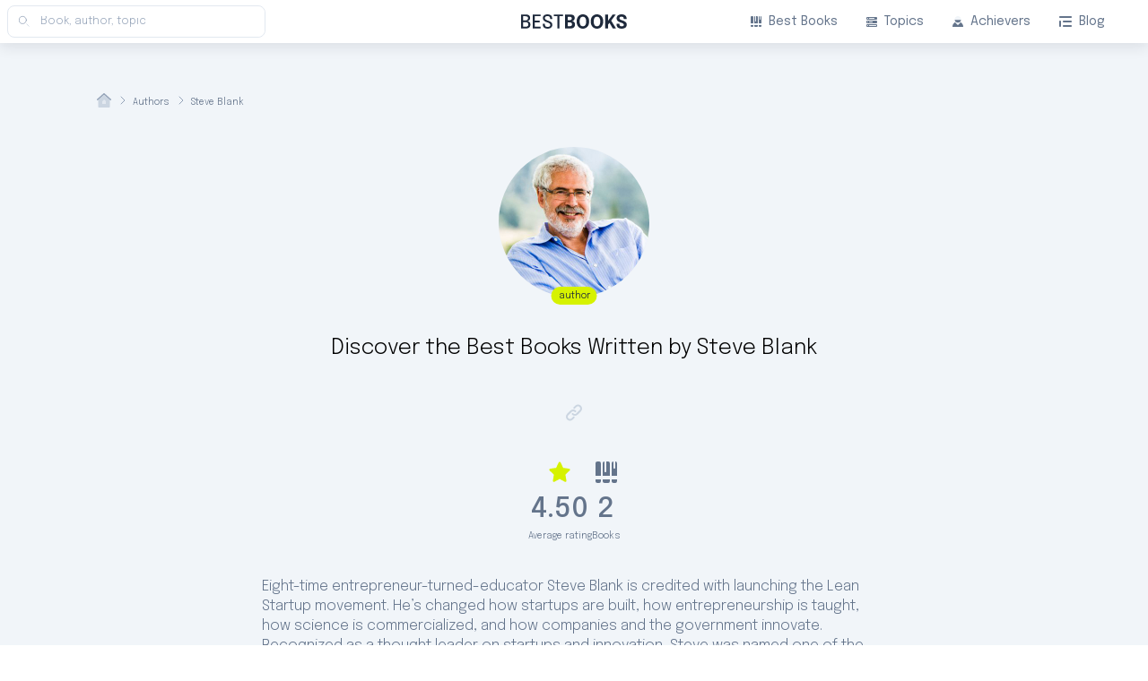

--- FILE ---
content_type: text/html; charset=utf-8
request_url: https://bestbooks.to/authors/steve-blank/
body_size: 32469
content:
<!DOCTYPE html><html lang="en"><head><link rel="canonical" href="https://bestbooks.to/authors/steve-blank/"/><meta property="og:url" content="https://bestbooks.to/authors/steve-blank/"/><meta charSet="UTF-8"/><script async="" src="https://www.googletagmanager.com/gtag/js?id=G-2LM41Q6LD3"></script><script>window.dataLayer = window.dataLayer || [];
        function gtag(){dataLayer.push(arguments);}
        gtag('js', new Date());

        gtag('config', 'G-2LM41Q6LD3');</script><meta name="viewport" content="width=device-width, initial-scale=1"/><title>Steve Blank - Author: 2+ books, Biography</title><meta name="description" content="Eight-time entrepreneur-turned-educator Steve Blank is credited with launching the Lean Startup movement."/><meta property="og:type" content="website"/><meta property="og:image" content="https://files.bestbooks.to/f9f2bd32-3299-4871-b071-d162027f2985.jpg"/><meta property="og:title" content="Steve Blank - Author: 2+ books, Biography"/><meta property="og:description" content="Eight-time entrepreneur-turned-educator Steve Blank is credited with launching the Lean Startup movement."/><meta name="impact-site-verification" content="eb269681-258f-4b49-b84d-19153ed7850a"/><link rel="apple-touch-icon" sizes="192x192" href="/apple-icon.svg"/><link rel="icon" type="image/png" sizes="32x32" href="/32x32.svg"/><link rel="icon" type="image/png" sizes="16x16" href="/16x16.svg"/><link rel="preconnect" href="https://fonts.googleapis.com"/><link rel="preconnect" href="https://fonts.gstatic.com" crossorigin="true"/><meta name="next-head-count" content="17"/><link rel="preconnect" href="https://fonts.gstatic.com" crossorigin /><link rel="preload" href="/_next/static/css/5baa21020e9375c8.css" as="style"/><link rel="stylesheet" href="/_next/static/css/5baa21020e9375c8.css" data-n-g=""/><link rel="preload" href="/_next/static/css/1e577660a396ba03.css" as="style"/><link rel="stylesheet" href="/_next/static/css/1e577660a396ba03.css" data-n-p=""/><link rel="preload" href="/_next/static/css/44006b77caa433f4.css" as="style"/><link rel="stylesheet" href="/_next/static/css/44006b77caa433f4.css" data-n-p=""/><noscript data-n-css=""></noscript><script defer="" nomodule="" src="/_next/static/chunks/polyfills-c67a75d1b6f99dc8.js"></script><script src="/_next/static/chunks/webpack-ec875cd154fe8f95.js" defer=""></script><script src="/_next/static/chunks/framework-5f4595e5518b5600.js" defer=""></script><script src="/_next/static/chunks/main-22454c5de1b70d7f.js" defer=""></script><script src="/_next/static/chunks/pages/_app-f8037ae2af36e2d8.js" defer=""></script><script src="/_next/static/chunks/29107295-fbcfe2172188e46f.js" defer=""></script><script src="/_next/static/chunks/271-84b30dc4544d2517.js" defer=""></script><script src="/_next/static/chunks/954-a2379df33eb9bcde.js" defer=""></script><script src="/_next/static/chunks/689-6c9302d503fb9126.js" defer=""></script><script src="/_next/static/chunks/413-0358f70a51dcc95f.js" defer=""></script><script src="/_next/static/chunks/pages/authors/%5Bslug%5D-8eda8bcd2176746f.js" defer=""></script><script src="/_next/static/6h6ia8CW_JPCKGVB0UxDK/_buildManifest.js" defer=""></script><script src="/_next/static/6h6ia8CW_JPCKGVB0UxDK/_ssgManifest.js" defer=""></script><style data-href="https://fonts.googleapis.com/css2?family=Epilogue:wght@200;300;400;500;600;700&display=swap">@font-face{font-family:'Epilogue';font-style:normal;font-weight:200;font-display:swap;src:url(https://fonts.gstatic.com/s/epilogue/v20/O4ZMFGj5hxF0EhjimngomvnCCtqb30OXsDPiDw.woff) format('woff')}@font-face{font-family:'Epilogue';font-style:normal;font-weight:300;font-display:swap;src:url(https://fonts.gstatic.com/s/epilogue/v20/O4ZMFGj5hxF0EhjimngomvnCCtqb30OXbjPiDw.woff) format('woff')}@font-face{font-family:'Epilogue';font-style:normal;font-weight:400;font-display:swap;src:url(https://fonts.gstatic.com/s/epilogue/v20/O4ZMFGj5hxF0EhjimngomvnCCtqb30OXMDPiDw.woff) format('woff')}@font-face{font-family:'Epilogue';font-style:normal;font-weight:500;font-display:swap;src:url(https://fonts.gstatic.com/s/epilogue/v20/O4ZMFGj5hxF0EhjimngomvnCCtqb30OXAjPiDw.woff) format('woff')}@font-face{font-family:'Epilogue';font-style:normal;font-weight:600;font-display:swap;src:url(https://fonts.gstatic.com/s/epilogue/v20/O4ZMFGj5hxF0EhjimngomvnCCtqb30OX7jTiDw.woff) format('woff')}@font-face{font-family:'Epilogue';font-style:normal;font-weight:700;font-display:swap;src:url(https://fonts.gstatic.com/s/epilogue/v20/O4ZMFGj5hxF0EhjimngomvnCCtqb30OX1zTiDw.woff) format('woff')}@font-face{font-family:'Epilogue';font-style:normal;font-weight:200;font-display:swap;src:url(https://fonts.gstatic.com/s/epilogue/v20/O4ZRFGj5hxF0EhjimlIrsgg4lWmc8kI.woff2) format('woff2');unicode-range:U+0102-0103,U+0110-0111,U+0128-0129,U+0168-0169,U+01A0-01A1,U+01AF-01B0,U+0300-0301,U+0303-0304,U+0308-0309,U+0323,U+0329,U+1EA0-1EF9,U+20AB}@font-face{font-family:'Epilogue';font-style:normal;font-weight:200;font-display:swap;src:url(https://fonts.gstatic.com/s/epilogue/v20/O4ZRFGj5hxF0EhjimlIqsgg4lWmc8kI.woff2) format('woff2');unicode-range:U+0100-02BA,U+02BD-02C5,U+02C7-02CC,U+02CE-02D7,U+02DD-02FF,U+0304,U+0308,U+0329,U+1D00-1DBF,U+1E00-1E9F,U+1EF2-1EFF,U+2020,U+20A0-20AB,U+20AD-20C0,U+2113,U+2C60-2C7F,U+A720-A7FF}@font-face{font-family:'Epilogue';font-style:normal;font-weight:200;font-display:swap;src:url(https://fonts.gstatic.com/s/epilogue/v20/O4ZRFGj5hxF0EhjimlIksgg4lWmc.woff2) format('woff2');unicode-range:U+0000-00FF,U+0131,U+0152-0153,U+02BB-02BC,U+02C6,U+02DA,U+02DC,U+0304,U+0308,U+0329,U+2000-206F,U+20AC,U+2122,U+2191,U+2193,U+2212,U+2215,U+FEFF,U+FFFD}@font-face{font-family:'Epilogue';font-style:normal;font-weight:300;font-display:swap;src:url(https://fonts.gstatic.com/s/epilogue/v20/O4ZRFGj5hxF0EhjimlIrsgg4lWmc8kI.woff2) format('woff2');unicode-range:U+0102-0103,U+0110-0111,U+0128-0129,U+0168-0169,U+01A0-01A1,U+01AF-01B0,U+0300-0301,U+0303-0304,U+0308-0309,U+0323,U+0329,U+1EA0-1EF9,U+20AB}@font-face{font-family:'Epilogue';font-style:normal;font-weight:300;font-display:swap;src:url(https://fonts.gstatic.com/s/epilogue/v20/O4ZRFGj5hxF0EhjimlIqsgg4lWmc8kI.woff2) format('woff2');unicode-range:U+0100-02BA,U+02BD-02C5,U+02C7-02CC,U+02CE-02D7,U+02DD-02FF,U+0304,U+0308,U+0329,U+1D00-1DBF,U+1E00-1E9F,U+1EF2-1EFF,U+2020,U+20A0-20AB,U+20AD-20C0,U+2113,U+2C60-2C7F,U+A720-A7FF}@font-face{font-family:'Epilogue';font-style:normal;font-weight:300;font-display:swap;src:url(https://fonts.gstatic.com/s/epilogue/v20/O4ZRFGj5hxF0EhjimlIksgg4lWmc.woff2) format('woff2');unicode-range:U+0000-00FF,U+0131,U+0152-0153,U+02BB-02BC,U+02C6,U+02DA,U+02DC,U+0304,U+0308,U+0329,U+2000-206F,U+20AC,U+2122,U+2191,U+2193,U+2212,U+2215,U+FEFF,U+FFFD}@font-face{font-family:'Epilogue';font-style:normal;font-weight:400;font-display:swap;src:url(https://fonts.gstatic.com/s/epilogue/v20/O4ZRFGj5hxF0EhjimlIrsgg4lWmc8kI.woff2) format('woff2');unicode-range:U+0102-0103,U+0110-0111,U+0128-0129,U+0168-0169,U+01A0-01A1,U+01AF-01B0,U+0300-0301,U+0303-0304,U+0308-0309,U+0323,U+0329,U+1EA0-1EF9,U+20AB}@font-face{font-family:'Epilogue';font-style:normal;font-weight:400;font-display:swap;src:url(https://fonts.gstatic.com/s/epilogue/v20/O4ZRFGj5hxF0EhjimlIqsgg4lWmc8kI.woff2) format('woff2');unicode-range:U+0100-02BA,U+02BD-02C5,U+02C7-02CC,U+02CE-02D7,U+02DD-02FF,U+0304,U+0308,U+0329,U+1D00-1DBF,U+1E00-1E9F,U+1EF2-1EFF,U+2020,U+20A0-20AB,U+20AD-20C0,U+2113,U+2C60-2C7F,U+A720-A7FF}@font-face{font-family:'Epilogue';font-style:normal;font-weight:400;font-display:swap;src:url(https://fonts.gstatic.com/s/epilogue/v20/O4ZRFGj5hxF0EhjimlIksgg4lWmc.woff2) format('woff2');unicode-range:U+0000-00FF,U+0131,U+0152-0153,U+02BB-02BC,U+02C6,U+02DA,U+02DC,U+0304,U+0308,U+0329,U+2000-206F,U+20AC,U+2122,U+2191,U+2193,U+2212,U+2215,U+FEFF,U+FFFD}@font-face{font-family:'Epilogue';font-style:normal;font-weight:500;font-display:swap;src:url(https://fonts.gstatic.com/s/epilogue/v20/O4ZRFGj5hxF0EhjimlIrsgg4lWmc8kI.woff2) format('woff2');unicode-range:U+0102-0103,U+0110-0111,U+0128-0129,U+0168-0169,U+01A0-01A1,U+01AF-01B0,U+0300-0301,U+0303-0304,U+0308-0309,U+0323,U+0329,U+1EA0-1EF9,U+20AB}@font-face{font-family:'Epilogue';font-style:normal;font-weight:500;font-display:swap;src:url(https://fonts.gstatic.com/s/epilogue/v20/O4ZRFGj5hxF0EhjimlIqsgg4lWmc8kI.woff2) format('woff2');unicode-range:U+0100-02BA,U+02BD-02C5,U+02C7-02CC,U+02CE-02D7,U+02DD-02FF,U+0304,U+0308,U+0329,U+1D00-1DBF,U+1E00-1E9F,U+1EF2-1EFF,U+2020,U+20A0-20AB,U+20AD-20C0,U+2113,U+2C60-2C7F,U+A720-A7FF}@font-face{font-family:'Epilogue';font-style:normal;font-weight:500;font-display:swap;src:url(https://fonts.gstatic.com/s/epilogue/v20/O4ZRFGj5hxF0EhjimlIksgg4lWmc.woff2) format('woff2');unicode-range:U+0000-00FF,U+0131,U+0152-0153,U+02BB-02BC,U+02C6,U+02DA,U+02DC,U+0304,U+0308,U+0329,U+2000-206F,U+20AC,U+2122,U+2191,U+2193,U+2212,U+2215,U+FEFF,U+FFFD}@font-face{font-family:'Epilogue';font-style:normal;font-weight:600;font-display:swap;src:url(https://fonts.gstatic.com/s/epilogue/v20/O4ZRFGj5hxF0EhjimlIrsgg4lWmc8kI.woff2) format('woff2');unicode-range:U+0102-0103,U+0110-0111,U+0128-0129,U+0168-0169,U+01A0-01A1,U+01AF-01B0,U+0300-0301,U+0303-0304,U+0308-0309,U+0323,U+0329,U+1EA0-1EF9,U+20AB}@font-face{font-family:'Epilogue';font-style:normal;font-weight:600;font-display:swap;src:url(https://fonts.gstatic.com/s/epilogue/v20/O4ZRFGj5hxF0EhjimlIqsgg4lWmc8kI.woff2) format('woff2');unicode-range:U+0100-02BA,U+02BD-02C5,U+02C7-02CC,U+02CE-02D7,U+02DD-02FF,U+0304,U+0308,U+0329,U+1D00-1DBF,U+1E00-1E9F,U+1EF2-1EFF,U+2020,U+20A0-20AB,U+20AD-20C0,U+2113,U+2C60-2C7F,U+A720-A7FF}@font-face{font-family:'Epilogue';font-style:normal;font-weight:600;font-display:swap;src:url(https://fonts.gstatic.com/s/epilogue/v20/O4ZRFGj5hxF0EhjimlIksgg4lWmc.woff2) format('woff2');unicode-range:U+0000-00FF,U+0131,U+0152-0153,U+02BB-02BC,U+02C6,U+02DA,U+02DC,U+0304,U+0308,U+0329,U+2000-206F,U+20AC,U+2122,U+2191,U+2193,U+2212,U+2215,U+FEFF,U+FFFD}@font-face{font-family:'Epilogue';font-style:normal;font-weight:700;font-display:swap;src:url(https://fonts.gstatic.com/s/epilogue/v20/O4ZRFGj5hxF0EhjimlIrsgg4lWmc8kI.woff2) format('woff2');unicode-range:U+0102-0103,U+0110-0111,U+0128-0129,U+0168-0169,U+01A0-01A1,U+01AF-01B0,U+0300-0301,U+0303-0304,U+0308-0309,U+0323,U+0329,U+1EA0-1EF9,U+20AB}@font-face{font-family:'Epilogue';font-style:normal;font-weight:700;font-display:swap;src:url(https://fonts.gstatic.com/s/epilogue/v20/O4ZRFGj5hxF0EhjimlIqsgg4lWmc8kI.woff2) format('woff2');unicode-range:U+0100-02BA,U+02BD-02C5,U+02C7-02CC,U+02CE-02D7,U+02DD-02FF,U+0304,U+0308,U+0329,U+1D00-1DBF,U+1E00-1E9F,U+1EF2-1EFF,U+2020,U+20A0-20AB,U+20AD-20C0,U+2113,U+2C60-2C7F,U+A720-A7FF}@font-face{font-family:'Epilogue';font-style:normal;font-weight:700;font-display:swap;src:url(https://fonts.gstatic.com/s/epilogue/v20/O4ZRFGj5hxF0EhjimlIksgg4lWmc.woff2) format('woff2');unicode-range:U+0000-00FF,U+0131,U+0152-0153,U+02BB-02BC,U+02C6,U+02DA,U+02DC,U+0304,U+0308,U+0329,U+2000-206F,U+20AC,U+2122,U+2191,U+2193,U+2212,U+2215,U+FEFF,U+FFFD}</style><style data-href="https://fonts.googleapis.com/css2?family=Montserrat:wght@200;300;400;500;600;700&display=swap">@font-face{font-family:'Montserrat';font-style:normal;font-weight:200;font-display:swap;src:url(https://fonts.gstatic.com/s/montserrat/v31/JTUHjIg1_i6t8kCHKm4532VJOt5-QNFgpCvr6Ew9.woff) format('woff')}@font-face{font-family:'Montserrat';font-style:normal;font-weight:300;font-display:swap;src:url(https://fonts.gstatic.com/s/montserrat/v31/JTUHjIg1_i6t8kCHKm4532VJOt5-QNFgpCs16Ew9.woff) format('woff')}@font-face{font-family:'Montserrat';font-style:normal;font-weight:400;font-display:swap;src:url(https://fonts.gstatic.com/s/montserrat/v31/JTUHjIg1_i6t8kCHKm4532VJOt5-QNFgpCtr6Ew9.woff) format('woff')}@font-face{font-family:'Montserrat';font-style:normal;font-weight:500;font-display:swap;src:url(https://fonts.gstatic.com/s/montserrat/v31/JTUHjIg1_i6t8kCHKm4532VJOt5-QNFgpCtZ6Ew9.woff) format('woff')}@font-face{font-family:'Montserrat';font-style:normal;font-weight:600;font-display:swap;src:url(https://fonts.gstatic.com/s/montserrat/v31/JTUHjIg1_i6t8kCHKm4532VJOt5-QNFgpCu170w9.woff) format('woff')}@font-face{font-family:'Montserrat';font-style:normal;font-weight:700;font-display:swap;src:url(https://fonts.gstatic.com/s/montserrat/v31/JTUHjIg1_i6t8kCHKm4532VJOt5-QNFgpCuM70w9.woff) format('woff')}@font-face{font-family:'Montserrat';font-style:normal;font-weight:200;font-display:swap;src:url(https://fonts.gstatic.com/s/montserrat/v31/JTUSjIg1_i6t8kCHKm459WRhyyTh89ZNpQ.woff2) format('woff2');unicode-range:U+0460-052F,U+1C80-1C8A,U+20B4,U+2DE0-2DFF,U+A640-A69F,U+FE2E-FE2F}@font-face{font-family:'Montserrat';font-style:normal;font-weight:200;font-display:swap;src:url(https://fonts.gstatic.com/s/montserrat/v31/JTUSjIg1_i6t8kCHKm459W1hyyTh89ZNpQ.woff2) format('woff2');unicode-range:U+0301,U+0400-045F,U+0490-0491,U+04B0-04B1,U+2116}@font-face{font-family:'Montserrat';font-style:normal;font-weight:200;font-display:swap;src:url(https://fonts.gstatic.com/s/montserrat/v31/JTUSjIg1_i6t8kCHKm459WZhyyTh89ZNpQ.woff2) format('woff2');unicode-range:U+0102-0103,U+0110-0111,U+0128-0129,U+0168-0169,U+01A0-01A1,U+01AF-01B0,U+0300-0301,U+0303-0304,U+0308-0309,U+0323,U+0329,U+1EA0-1EF9,U+20AB}@font-face{font-family:'Montserrat';font-style:normal;font-weight:200;font-display:swap;src:url(https://fonts.gstatic.com/s/montserrat/v31/JTUSjIg1_i6t8kCHKm459WdhyyTh89ZNpQ.woff2) format('woff2');unicode-range:U+0100-02BA,U+02BD-02C5,U+02C7-02CC,U+02CE-02D7,U+02DD-02FF,U+0304,U+0308,U+0329,U+1D00-1DBF,U+1E00-1E9F,U+1EF2-1EFF,U+2020,U+20A0-20AB,U+20AD-20C0,U+2113,U+2C60-2C7F,U+A720-A7FF}@font-face{font-family:'Montserrat';font-style:normal;font-weight:200;font-display:swap;src:url(https://fonts.gstatic.com/s/montserrat/v31/JTUSjIg1_i6t8kCHKm459WlhyyTh89Y.woff2) format('woff2');unicode-range:U+0000-00FF,U+0131,U+0152-0153,U+02BB-02BC,U+02C6,U+02DA,U+02DC,U+0304,U+0308,U+0329,U+2000-206F,U+20AC,U+2122,U+2191,U+2193,U+2212,U+2215,U+FEFF,U+FFFD}@font-face{font-family:'Montserrat';font-style:normal;font-weight:300;font-display:swap;src:url(https://fonts.gstatic.com/s/montserrat/v31/JTUSjIg1_i6t8kCHKm459WRhyyTh89ZNpQ.woff2) format('woff2');unicode-range:U+0460-052F,U+1C80-1C8A,U+20B4,U+2DE0-2DFF,U+A640-A69F,U+FE2E-FE2F}@font-face{font-family:'Montserrat';font-style:normal;font-weight:300;font-display:swap;src:url(https://fonts.gstatic.com/s/montserrat/v31/JTUSjIg1_i6t8kCHKm459W1hyyTh89ZNpQ.woff2) format('woff2');unicode-range:U+0301,U+0400-045F,U+0490-0491,U+04B0-04B1,U+2116}@font-face{font-family:'Montserrat';font-style:normal;font-weight:300;font-display:swap;src:url(https://fonts.gstatic.com/s/montserrat/v31/JTUSjIg1_i6t8kCHKm459WZhyyTh89ZNpQ.woff2) format('woff2');unicode-range:U+0102-0103,U+0110-0111,U+0128-0129,U+0168-0169,U+01A0-01A1,U+01AF-01B0,U+0300-0301,U+0303-0304,U+0308-0309,U+0323,U+0329,U+1EA0-1EF9,U+20AB}@font-face{font-family:'Montserrat';font-style:normal;font-weight:300;font-display:swap;src:url(https://fonts.gstatic.com/s/montserrat/v31/JTUSjIg1_i6t8kCHKm459WdhyyTh89ZNpQ.woff2) format('woff2');unicode-range:U+0100-02BA,U+02BD-02C5,U+02C7-02CC,U+02CE-02D7,U+02DD-02FF,U+0304,U+0308,U+0329,U+1D00-1DBF,U+1E00-1E9F,U+1EF2-1EFF,U+2020,U+20A0-20AB,U+20AD-20C0,U+2113,U+2C60-2C7F,U+A720-A7FF}@font-face{font-family:'Montserrat';font-style:normal;font-weight:300;font-display:swap;src:url(https://fonts.gstatic.com/s/montserrat/v31/JTUSjIg1_i6t8kCHKm459WlhyyTh89Y.woff2) format('woff2');unicode-range:U+0000-00FF,U+0131,U+0152-0153,U+02BB-02BC,U+02C6,U+02DA,U+02DC,U+0304,U+0308,U+0329,U+2000-206F,U+20AC,U+2122,U+2191,U+2193,U+2212,U+2215,U+FEFF,U+FFFD}@font-face{font-family:'Montserrat';font-style:normal;font-weight:400;font-display:swap;src:url(https://fonts.gstatic.com/s/montserrat/v31/JTUSjIg1_i6t8kCHKm459WRhyyTh89ZNpQ.woff2) format('woff2');unicode-range:U+0460-052F,U+1C80-1C8A,U+20B4,U+2DE0-2DFF,U+A640-A69F,U+FE2E-FE2F}@font-face{font-family:'Montserrat';font-style:normal;font-weight:400;font-display:swap;src:url(https://fonts.gstatic.com/s/montserrat/v31/JTUSjIg1_i6t8kCHKm459W1hyyTh89ZNpQ.woff2) format('woff2');unicode-range:U+0301,U+0400-045F,U+0490-0491,U+04B0-04B1,U+2116}@font-face{font-family:'Montserrat';font-style:normal;font-weight:400;font-display:swap;src:url(https://fonts.gstatic.com/s/montserrat/v31/JTUSjIg1_i6t8kCHKm459WZhyyTh89ZNpQ.woff2) format('woff2');unicode-range:U+0102-0103,U+0110-0111,U+0128-0129,U+0168-0169,U+01A0-01A1,U+01AF-01B0,U+0300-0301,U+0303-0304,U+0308-0309,U+0323,U+0329,U+1EA0-1EF9,U+20AB}@font-face{font-family:'Montserrat';font-style:normal;font-weight:400;font-display:swap;src:url(https://fonts.gstatic.com/s/montserrat/v31/JTUSjIg1_i6t8kCHKm459WdhyyTh89ZNpQ.woff2) format('woff2');unicode-range:U+0100-02BA,U+02BD-02C5,U+02C7-02CC,U+02CE-02D7,U+02DD-02FF,U+0304,U+0308,U+0329,U+1D00-1DBF,U+1E00-1E9F,U+1EF2-1EFF,U+2020,U+20A0-20AB,U+20AD-20C0,U+2113,U+2C60-2C7F,U+A720-A7FF}@font-face{font-family:'Montserrat';font-style:normal;font-weight:400;font-display:swap;src:url(https://fonts.gstatic.com/s/montserrat/v31/JTUSjIg1_i6t8kCHKm459WlhyyTh89Y.woff2) format('woff2');unicode-range:U+0000-00FF,U+0131,U+0152-0153,U+02BB-02BC,U+02C6,U+02DA,U+02DC,U+0304,U+0308,U+0329,U+2000-206F,U+20AC,U+2122,U+2191,U+2193,U+2212,U+2215,U+FEFF,U+FFFD}@font-face{font-family:'Montserrat';font-style:normal;font-weight:500;font-display:swap;src:url(https://fonts.gstatic.com/s/montserrat/v31/JTUSjIg1_i6t8kCHKm459WRhyyTh89ZNpQ.woff2) format('woff2');unicode-range:U+0460-052F,U+1C80-1C8A,U+20B4,U+2DE0-2DFF,U+A640-A69F,U+FE2E-FE2F}@font-face{font-family:'Montserrat';font-style:normal;font-weight:500;font-display:swap;src:url(https://fonts.gstatic.com/s/montserrat/v31/JTUSjIg1_i6t8kCHKm459W1hyyTh89ZNpQ.woff2) format('woff2');unicode-range:U+0301,U+0400-045F,U+0490-0491,U+04B0-04B1,U+2116}@font-face{font-family:'Montserrat';font-style:normal;font-weight:500;font-display:swap;src:url(https://fonts.gstatic.com/s/montserrat/v31/JTUSjIg1_i6t8kCHKm459WZhyyTh89ZNpQ.woff2) format('woff2');unicode-range:U+0102-0103,U+0110-0111,U+0128-0129,U+0168-0169,U+01A0-01A1,U+01AF-01B0,U+0300-0301,U+0303-0304,U+0308-0309,U+0323,U+0329,U+1EA0-1EF9,U+20AB}@font-face{font-family:'Montserrat';font-style:normal;font-weight:500;font-display:swap;src:url(https://fonts.gstatic.com/s/montserrat/v31/JTUSjIg1_i6t8kCHKm459WdhyyTh89ZNpQ.woff2) format('woff2');unicode-range:U+0100-02BA,U+02BD-02C5,U+02C7-02CC,U+02CE-02D7,U+02DD-02FF,U+0304,U+0308,U+0329,U+1D00-1DBF,U+1E00-1E9F,U+1EF2-1EFF,U+2020,U+20A0-20AB,U+20AD-20C0,U+2113,U+2C60-2C7F,U+A720-A7FF}@font-face{font-family:'Montserrat';font-style:normal;font-weight:500;font-display:swap;src:url(https://fonts.gstatic.com/s/montserrat/v31/JTUSjIg1_i6t8kCHKm459WlhyyTh89Y.woff2) format('woff2');unicode-range:U+0000-00FF,U+0131,U+0152-0153,U+02BB-02BC,U+02C6,U+02DA,U+02DC,U+0304,U+0308,U+0329,U+2000-206F,U+20AC,U+2122,U+2191,U+2193,U+2212,U+2215,U+FEFF,U+FFFD}@font-face{font-family:'Montserrat';font-style:normal;font-weight:600;font-display:swap;src:url(https://fonts.gstatic.com/s/montserrat/v31/JTUSjIg1_i6t8kCHKm459WRhyyTh89ZNpQ.woff2) format('woff2');unicode-range:U+0460-052F,U+1C80-1C8A,U+20B4,U+2DE0-2DFF,U+A640-A69F,U+FE2E-FE2F}@font-face{font-family:'Montserrat';font-style:normal;font-weight:600;font-display:swap;src:url(https://fonts.gstatic.com/s/montserrat/v31/JTUSjIg1_i6t8kCHKm459W1hyyTh89ZNpQ.woff2) format('woff2');unicode-range:U+0301,U+0400-045F,U+0490-0491,U+04B0-04B1,U+2116}@font-face{font-family:'Montserrat';font-style:normal;font-weight:600;font-display:swap;src:url(https://fonts.gstatic.com/s/montserrat/v31/JTUSjIg1_i6t8kCHKm459WZhyyTh89ZNpQ.woff2) format('woff2');unicode-range:U+0102-0103,U+0110-0111,U+0128-0129,U+0168-0169,U+01A0-01A1,U+01AF-01B0,U+0300-0301,U+0303-0304,U+0308-0309,U+0323,U+0329,U+1EA0-1EF9,U+20AB}@font-face{font-family:'Montserrat';font-style:normal;font-weight:600;font-display:swap;src:url(https://fonts.gstatic.com/s/montserrat/v31/JTUSjIg1_i6t8kCHKm459WdhyyTh89ZNpQ.woff2) format('woff2');unicode-range:U+0100-02BA,U+02BD-02C5,U+02C7-02CC,U+02CE-02D7,U+02DD-02FF,U+0304,U+0308,U+0329,U+1D00-1DBF,U+1E00-1E9F,U+1EF2-1EFF,U+2020,U+20A0-20AB,U+20AD-20C0,U+2113,U+2C60-2C7F,U+A720-A7FF}@font-face{font-family:'Montserrat';font-style:normal;font-weight:600;font-display:swap;src:url(https://fonts.gstatic.com/s/montserrat/v31/JTUSjIg1_i6t8kCHKm459WlhyyTh89Y.woff2) format('woff2');unicode-range:U+0000-00FF,U+0131,U+0152-0153,U+02BB-02BC,U+02C6,U+02DA,U+02DC,U+0304,U+0308,U+0329,U+2000-206F,U+20AC,U+2122,U+2191,U+2193,U+2212,U+2215,U+FEFF,U+FFFD}@font-face{font-family:'Montserrat';font-style:normal;font-weight:700;font-display:swap;src:url(https://fonts.gstatic.com/s/montserrat/v31/JTUSjIg1_i6t8kCHKm459WRhyyTh89ZNpQ.woff2) format('woff2');unicode-range:U+0460-052F,U+1C80-1C8A,U+20B4,U+2DE0-2DFF,U+A640-A69F,U+FE2E-FE2F}@font-face{font-family:'Montserrat';font-style:normal;font-weight:700;font-display:swap;src:url(https://fonts.gstatic.com/s/montserrat/v31/JTUSjIg1_i6t8kCHKm459W1hyyTh89ZNpQ.woff2) format('woff2');unicode-range:U+0301,U+0400-045F,U+0490-0491,U+04B0-04B1,U+2116}@font-face{font-family:'Montserrat';font-style:normal;font-weight:700;font-display:swap;src:url(https://fonts.gstatic.com/s/montserrat/v31/JTUSjIg1_i6t8kCHKm459WZhyyTh89ZNpQ.woff2) format('woff2');unicode-range:U+0102-0103,U+0110-0111,U+0128-0129,U+0168-0169,U+01A0-01A1,U+01AF-01B0,U+0300-0301,U+0303-0304,U+0308-0309,U+0323,U+0329,U+1EA0-1EF9,U+20AB}@font-face{font-family:'Montserrat';font-style:normal;font-weight:700;font-display:swap;src:url(https://fonts.gstatic.com/s/montserrat/v31/JTUSjIg1_i6t8kCHKm459WdhyyTh89ZNpQ.woff2) format('woff2');unicode-range:U+0100-02BA,U+02BD-02C5,U+02C7-02CC,U+02CE-02D7,U+02DD-02FF,U+0304,U+0308,U+0329,U+1D00-1DBF,U+1E00-1E9F,U+1EF2-1EFF,U+2020,U+20A0-20AB,U+20AD-20C0,U+2113,U+2C60-2C7F,U+A720-A7FF}@font-face{font-family:'Montserrat';font-style:normal;font-weight:700;font-display:swap;src:url(https://fonts.gstatic.com/s/montserrat/v31/JTUSjIg1_i6t8kCHKm459WlhyyTh89Y.woff2) format('woff2');unicode-range:U+0000-00FF,U+0131,U+0152-0153,U+02BB-02BC,U+02C6,U+02DA,U+02DC,U+0304,U+0308,U+0329,U+2000-206F,U+20AC,U+2122,U+2191,U+2193,U+2212,U+2215,U+FEFF,U+FFFD}</style><style data-href="https://fonts.googleapis.com/css2?family=Plus+Jakarta+Sans:wght@500&display=swap">@font-face{font-family:'Plus Jakarta Sans';font-style:normal;font-weight:500;font-display:swap;src:url(https://fonts.gstatic.com/s/plusjakartasans/v12/LDIbaomQNQcsA88c7O9yZ4KMCoOg4IA6-91aHEjcWuA_m07NSQ.woff) format('woff')}@font-face{font-family:'Plus Jakarta Sans';font-style:normal;font-weight:500;font-display:swap;src:url(https://fonts.gstatic.com/s/plusjakartasans/v12/LDIbaomQNQcsA88c7O9yZ4KMCoOg4IA6-91aHEjcWuA_m079QB_TMq2oRsWk0Fs.woff) format('woff');unicode-range:U+0460-052F,U+1C80-1C8A,U+20B4,U+2DE0-2DFF,U+A640-A69F,U+FE2E-FE2F}@font-face{font-family:'Plus Jakarta Sans';font-style:normal;font-weight:500;font-display:swap;src:url(https://fonts.gstatic.com/s/plusjakartasans/v12/LDIbaomQNQcsA88c7O9yZ4KMCoOg4IA6-91aHEjcWuA_m079Qh_TMq2oRsWk0Fs.woff) format('woff');unicode-range:U+0102-0103,U+0110-0111,U+0128-0129,U+0168-0169,U+01A0-01A1,U+01AF-01B0,U+0300-0301,U+0303-0304,U+0308-0309,U+0323,U+0329,U+1EA0-1EF9,U+20AB}@font-face{font-family:'Plus Jakarta Sans';font-style:normal;font-weight:500;font-display:swap;src:url(https://fonts.gstatic.com/s/plusjakartasans/v12/LDIbaomQNQcsA88c7O9yZ4KMCoOg4IA6-91aHEjcWuA_m079Qx_TMq2oRsWk0Fs.woff) format('woff');unicode-range:U+0100-02BA,U+02BD-02C5,U+02C7-02CC,U+02CE-02D7,U+02DD-02FF,U+0304,U+0308,U+0329,U+1D00-1DBF,U+1E00-1E9F,U+1EF2-1EFF,U+2020,U+20A0-20AB,U+20AD-20C0,U+2113,U+2C60-2C7F,U+A720-A7FF}@font-face{font-family:'Plus Jakarta Sans';font-style:normal;font-weight:500;font-display:swap;src:url(https://fonts.gstatic.com/s/plusjakartasans/v12/LDIbaomQNQcsA88c7O9yZ4KMCoOg4IA6-91aHEjcWuA_m079TR_TMq2oRsWk.woff) format('woff');unicode-range:U+0000-00FF,U+0131,U+0152-0153,U+02BB-02BC,U+02C6,U+02DA,U+02DC,U+0304,U+0308,U+0329,U+2000-206F,U+20AC,U+2122,U+2191,U+2193,U+2212,U+2215,U+FEFF,U+FFFD}</style></head><body><div id="__next" data-reactroot=""><div class="style_mainLayout__zW8F_"><header class="style_header__zrkNW"><div class="style_mobileSearch__EhrrT"><svg width="15" height="15" viewBox="0 0 15 15" fill="none" xmlns="http://www.w3.org/2000/svg"><circle cx="5.5" cy="5.5" r="5" stroke="#94A3B8" stroke-linecap="round" stroke-linejoin="round"></circle><path d="M11 11L14 14" stroke="#CBD5E1" stroke-linecap="round" stroke-linejoin="round"></path></svg></div><div class="style_search__YYN7f search style_inputHeader__2bPLM" tabindex="1"><svg class="style_iconSearch__6QHDJ" width="15" height="15" viewBox="0 0 15 15" fill="none" xmlns="http://www.w3.org/2000/svg"><circle cx="5.5" cy="5.5" r="5" stroke="#94A3B8" stroke-linecap="round" stroke-linejoin="round"></circle><path d="M11 11L14 14" stroke="#CBD5E1" stroke-linecap="round" stroke-linejoin="round"></path></svg><input type="text" class="style_input__EmBtc" placeholder="Book, author, topic" value=""/><div class="style_icon__A5TIk"></div></div><a class="style_logo__HylFh" href="/"><img src="/_next/static/media/logo-black.5d802ba5.svg" alt="logo"/></a><div class="style_right__RUMkZ"><div class="style_mobile___ygXB"><svg width="24" height="18" viewBox="0 0 24 18" fill="none" xmlns="http://www.w3.org/2000/svg"><path d="M23 1L1 1" stroke="#64748B" stroke-linecap="round"></path><path d="M23 9L1 9" stroke="#CBD5E1" stroke-linecap="round"></path><path d="M23 17H1" stroke="#64748B" stroke-linecap="round"></path></svg></div><div class="style_desktop__VbDIN"><a class="" href="/books/"><svg width="12" height="12" viewBox="0 0 12 12" fill="none" xmlns="http://www.w3.org/2000/svg"><rect class="style_main__SbOmo" width="3" height="12" rx="1" fill="#64748B"></rect><rect class="style_main__SbOmo" x="4" width="4" height="12" rx="1" fill="#64748B"></rect><rect class="style_main__SbOmo" x="9" width="3" height="12" rx="1" fill="#64748B"></rect><rect class="style_secondary__0JFG8" y="8" width="3" height="2" fill="#F1F5F9"></rect><rect class="style_secondary__0JFG8" x="4" y="8" width="4" height="2" fill="#F1F5F9"></rect><rect class="style_secondary__0JFG8" x="9" y="8" width="3" height="2" fill="#F1F5F9"></rect><path class="style_secondary__0JFG8" d="M5 0H6V5.5C6 5.77614 5.77614 6 5.5 6C5.22386 6 5 5.77614 5 5.5V0Z" fill="#F1F5F9"></path><path class="style_secondary__0JFG8" d="M10 0H11V3.5C11 3.77614 10.7761 4 10.5 4C10.2239 4 10 3.77614 10 3.5V0Z" fill="#F1F5F9"></path></svg>Best Books</a><a class="" href="/topics/"><svg width="12" height="11" viewBox="0 0 12 11" fill="none" xmlns="http://www.w3.org/2000/svg"><rect class="style_main__SbOmo" x="12" width="3" height="12" rx="1" transform="rotate(90 12 0)" fill="#64748B"></rect><circle class="style_secondary__0JFG8" cx="1.5" cy="1.5" r="0.5" fill="#F1F5F9"></circle><rect class="style_main__SbOmo" x="12" y="4" width="3" height="12" rx="1" transform="rotate(90 12 4)" fill="#64748B"></rect><circle class="style_secondary__0JFG8" cx="1.5" cy="5.5" r="0.5" fill="#F1F5F9"></circle><rect class="style_main__SbOmo" x="12" y="8" width="3" height="12" rx="1" transform="rotate(90 12 8)" fill="#64748B"></rect><circle class="style_secondary__0JFG8" cx="1.5" cy="9.5" r="0.5" fill="#F1F5F9"></circle><rect class="style_secondary__0JFG8" x="9" y="1" width="1" height="6" rx="0.5" transform="rotate(90 9 1)" fill="#F1F5F9"></rect><rect class="style_secondary__0JFG8" x="7" y="5" width="1" height="4" rx="0.5" transform="rotate(90 7 5)" fill="#F1F5F9"></rect><rect class="style_secondary__0JFG8" x="11" y="9" width="1" height="8" rx="0.5" transform="rotate(90 11 9)" fill="#F1F5F9"></rect></svg>Topics</a><a class="" href="/achievers/"><svg width="12" height="12" viewBox="0 0 12 12" fill="none" xmlns="http://www.w3.org/2000/svg"><path d="M11.3964 12H0.603636C0.518848 12 0.435013 11.9822 0.357591 11.9479C0.280169 11.9135 0.210896 11.8633 0.154284 11.8006C0.0976714 11.7379 0.0549898 11.664 0.0290185 11.5837C0.00304727 11.5035 -0.005631 11.4188 0.00354869 11.335C0.167486 9.86811 0.869835 8.51285 1.97619 7.52854C3.08254 6.54423 4.5152 6 6 6C7.4848 6 8.91746 6.54423 10.0238 7.52854C11.1302 8.51285 11.8325 9.86811 11.9965 11.335C12.0056 11.4188 11.997 11.5035 11.971 11.5837C11.945 11.664 11.9023 11.7379 11.8457 11.8006C11.7891 11.8633 11.7198 11.9135 11.6424 11.9479C11.565 11.9822 11.4812 12 11.3964 12Z" fill="#64748B" class="style_main__SbOmo"></path><path d="M6.42877 9.78398L9.26931 6.95512C8.2943 6.33122 7.15916 5.99963 5.99958 6C4.84001 6.00037 3.70507 6.33268 2.73047 6.9572L5.57464 9.78428C5.68782 9.8968 5.84133 9.96004 6.00141 9.96008H6.0017C6.16191 9.95993 6.3155 9.8966 6.42877 9.78398Z" fill="#F1F5F9" class="style_secondary__0JFG8"></path><path d="M5.99675 7.2C5.28043 7.2 4.58021 6.98886 3.98461 6.59329C3.38902 6.19772 2.92481 5.63548 2.65069 4.97766C2.37657 4.31985 2.30485 3.59601 2.44459 2.89768C2.58434 2.19934 2.92928 1.55789 3.43579 1.05442C3.9423 0.550948 4.58763 0.208081 5.29018 0.0691746C5.99273 -0.0697322 6.72094 0.00155983 7.38273 0.274035C8.04452 0.546511 8.61016 1.00793 9.00812 1.59995C9.40608 2.19197 9.61849 2.88799 9.61849 3.6C9.61744 4.55446 9.23553 5.46953 8.55655 6.14443C7.87757 6.81934 6.95697 7.19896 5.99675 7.2Z" fill="#F1F5F9" class="style_secondary__0JFG8"></path><path d="M2.43359 4.2002C2.57532 5.03881 3.01147 5.80035 3.66459 6.34958C4.3177 6.89882 5.14552 7.2002 6.00101 7.2002C6.85651 7.2002 7.68432 6.89882 8.33744 6.34958C8.99055 5.80035 9.4267 5.03881 9.56843 4.2002H2.43359Z" fill="#64748B" class="style_main__SbOmo"></path></svg>Achievers</a><a class="" href="/blog/">Blog</a></div></div><nav class="style_menu__jaxTK"><a class="" href="/books/"><svg width="12" height="12" viewBox="0 0 12 12" fill="none" xmlns="http://www.w3.org/2000/svg"><rect class="style_main__SbOmo" width="3" height="12" rx="1" fill="#64748B"></rect><rect class="style_main__SbOmo" x="4" width="4" height="12" rx="1" fill="#64748B"></rect><rect class="style_main__SbOmo" x="9" width="3" height="12" rx="1" fill="#64748B"></rect><rect class="style_secondary__0JFG8" y="8" width="3" height="2" fill="#F1F5F9"></rect><rect class="style_secondary__0JFG8" x="4" y="8" width="4" height="2" fill="#F1F5F9"></rect><rect class="style_secondary__0JFG8" x="9" y="8" width="3" height="2" fill="#F1F5F9"></rect><path class="style_secondary__0JFG8" d="M5 0H6V5.5C6 5.77614 5.77614 6 5.5 6C5.22386 6 5 5.77614 5 5.5V0Z" fill="#F1F5F9"></path><path class="style_secondary__0JFG8" d="M10 0H11V3.5C11 3.77614 10.7761 4 10.5 4C10.2239 4 10 3.77614 10 3.5V0Z" fill="#F1F5F9"></path></svg>Best Books</a><a class="" href="/topics/"><svg width="12" height="11" viewBox="0 0 12 11" fill="none" xmlns="http://www.w3.org/2000/svg"><rect class="style_main__SbOmo" x="12" width="3" height="12" rx="1" transform="rotate(90 12 0)" fill="#64748B"></rect><circle class="style_secondary__0JFG8" cx="1.5" cy="1.5" r="0.5" fill="#F1F5F9"></circle><rect class="style_main__SbOmo" x="12" y="4" width="3" height="12" rx="1" transform="rotate(90 12 4)" fill="#64748B"></rect><circle class="style_secondary__0JFG8" cx="1.5" cy="5.5" r="0.5" fill="#F1F5F9"></circle><rect class="style_main__SbOmo" x="12" y="8" width="3" height="12" rx="1" transform="rotate(90 12 8)" fill="#64748B"></rect><circle class="style_secondary__0JFG8" cx="1.5" cy="9.5" r="0.5" fill="#F1F5F9"></circle><rect class="style_secondary__0JFG8" x="9" y="1" width="1" height="6" rx="0.5" transform="rotate(90 9 1)" fill="#F1F5F9"></rect><rect class="style_secondary__0JFG8" x="7" y="5" width="1" height="4" rx="0.5" transform="rotate(90 7 5)" fill="#F1F5F9"></rect><rect class="style_secondary__0JFG8" x="11" y="9" width="1" height="8" rx="0.5" transform="rotate(90 11 9)" fill="#F1F5F9"></rect></svg>Topics</a><a class="" href="/achievers/"><svg width="12" height="12" viewBox="0 0 12 12" fill="none" xmlns="http://www.w3.org/2000/svg"><path d="M11.3964 12H0.603636C0.518848 12 0.435013 11.9822 0.357591 11.9479C0.280169 11.9135 0.210896 11.8633 0.154284 11.8006C0.0976714 11.7379 0.0549898 11.664 0.0290185 11.5837C0.00304727 11.5035 -0.005631 11.4188 0.00354869 11.335C0.167486 9.86811 0.869835 8.51285 1.97619 7.52854C3.08254 6.54423 4.5152 6 6 6C7.4848 6 8.91746 6.54423 10.0238 7.52854C11.1302 8.51285 11.8325 9.86811 11.9965 11.335C12.0056 11.4188 11.997 11.5035 11.971 11.5837C11.945 11.664 11.9023 11.7379 11.8457 11.8006C11.7891 11.8633 11.7198 11.9135 11.6424 11.9479C11.565 11.9822 11.4812 12 11.3964 12Z" fill="#64748B" class="style_main__SbOmo"></path><path d="M6.42877 9.78398L9.26931 6.95512C8.2943 6.33122 7.15916 5.99963 5.99958 6C4.84001 6.00037 3.70507 6.33268 2.73047 6.9572L5.57464 9.78428C5.68782 9.8968 5.84133 9.96004 6.00141 9.96008H6.0017C6.16191 9.95993 6.3155 9.8966 6.42877 9.78398Z" fill="#F1F5F9" class="style_secondary__0JFG8"></path><path d="M5.99675 7.2C5.28043 7.2 4.58021 6.98886 3.98461 6.59329C3.38902 6.19772 2.92481 5.63548 2.65069 4.97766C2.37657 4.31985 2.30485 3.59601 2.44459 2.89768C2.58434 2.19934 2.92928 1.55789 3.43579 1.05442C3.9423 0.550948 4.58763 0.208081 5.29018 0.0691746C5.99273 -0.0697322 6.72094 0.00155983 7.38273 0.274035C8.04452 0.546511 8.61016 1.00793 9.00812 1.59995C9.40608 2.19197 9.61849 2.88799 9.61849 3.6C9.61744 4.55446 9.23553 5.46953 8.55655 6.14443C7.87757 6.81934 6.95697 7.19896 5.99675 7.2Z" fill="#F1F5F9" class="style_secondary__0JFG8"></path><path d="M2.43359 4.2002C2.57532 5.03881 3.01147 5.80035 3.66459 6.34958C4.3177 6.89882 5.14552 7.2002 6.00101 7.2002C6.85651 7.2002 7.68432 6.89882 8.33744 6.34958C8.99055 5.80035 9.4267 5.03881 9.56843 4.2002H2.43359Z" fill="#64748B" class="style_main__SbOmo"></path></svg>Achievers</a><a class="" href="/blog/">Blog</a></nav><div id="result-search" class="style_wrapper__EXFSB"><p class="style_emptyQuery__y56hX">Your search did not return any results.</p><footer><a class="style_button__SLxzE style_transparent__NrDHX" title="" href="/search/?search="><span>all results</span><svg width="10" height="10" viewBox="0 0 10 10" fill="none" xmlns="http://www.w3.org/2000/svg"><path d="M5 1L9 5L5 9" stroke="#64748B"></path><path d="M0 5L9 5" stroke="#64748B"></path></svg></a></footer></div></header><div class="Toastify"></div><main class="style_content__Sqy_F"><div class="main-layout"><div class="style_top__egfX7"><div class="style_breadcrumbs__NZY7X container"><a href="/"><svg class="style_home__fQU6b" width="16" height="16" viewBox="0 0 16 16" fill="none" xmlns="http://www.w3.org/2000/svg"><path d="M15.1997 8.0001C15.0039 8.0004 14.8147 7.9285 14.6685 7.79815L7.99983 1.87048L1.33116 7.79815C1.17255 7.93904 0.964467 8.01116 0.752686 7.99863C0.540905 7.9861 0.342773 7.88996 0.201879 7.73135C0.0609854 7.57274 -0.0111302 7.36465 0.00139704 7.15287C0.0139243 6.94109 0.110068 6.74296 0.268679 6.60207L7.46859 0.202143C7.61491 0.0719351 7.80396 0 7.99983 0C8.1957 0 8.38475 0.0719351 8.53107 0.202143L15.731 6.60207C15.8523 6.70982 15.9379 6.8519 15.9766 7.00946C16.0152 7.16702 16.0051 7.33262 15.9475 7.48427C15.8898 7.63593 15.7875 7.76648 15.6539 7.8586C15.5204 7.95073 15.362 8.00007 15.1997 8.0001Z" fill="#94A3B8"></path><path class="style_box__3YH5i" d="M8.00148 1.87012L1.60156 7.55894V15.1996C1.60154 15.3047 1.62221 15.4087 1.6624 15.5058C1.7026 15.6029 1.76152 15.6911 1.83581 15.7654C1.9101 15.8397 1.99831 15.8986 2.09538 15.9388C2.19245 15.979 2.29649 15.9997 2.40155 15.9996H13.6014C13.7065 15.9997 13.8105 15.979 13.9076 15.9388C14.0047 15.8986 14.0929 15.8397 14.1672 15.7654C14.2414 15.6911 14.3004 15.6029 14.3406 15.5058C14.3808 15.4087 14.4014 15.3047 14.4014 15.1996V7.55894L8.00148 1.87012Z" fill="#CBD5E1"></path><path d="M6 9L8 7L10 9V12H6V9Z" fill="#E2E8F0"></path></svg></a><a class="" href="/authors/"><svg class="style_arrow__Nc7LC" width="6" height="10" viewBox="0 0 6 10" fill="none" xmlns="http://www.w3.org/2000/svg"><path d="M5 9L1 5L5 1" stroke="#94A3B8" stroke-linecap="round" stroke-linejoin="round"></path></svg><span>authors</span></a><a class="style_disabled__Lp0_A" href="/authors/steve-blank/#"><svg class="style_arrow__Nc7LC" width="6" height="10" viewBox="0 0 6 10" fill="none" xmlns="http://www.w3.org/2000/svg"><path d="M5 9L1 5L5 1" stroke="#94A3B8" stroke-linecap="round" stroke-linejoin="round"></path></svg><span>Steve Blank</span></a></div><div class="style_person__7tQKV container"><section class="style_avatar__iP6TO"><img src="https://files.bestbooks.to/f9f2bd32-3299-4871-b071-d162027f2985.jpg" alt="Steve Blank, Recommending BestBooks"/><span>author</span></section><h1>Discover the Best Books Written by Steve Blank</h1><section class="style_socialNetworks__a5Vfk"><a href="https://steveblank.com" target="_blank" rel="nofollow noreferrer"><svg class="style_linkIcon__C5tqc" width="20" height="19" viewBox="0 0 20 19" fill="none" xmlns="http://www.w3.org/2000/svg"><path d="M8.48959 10.9602C9.85643 12.327 12.0725 12.327 13.4393 10.9602L16.9749 7.42462C18.3417 6.05779 18.3417 3.84171 16.9749 2.47487C15.608 1.10804 13.392 1.10804 12.0251 2.47487L10.2574 4.24264" stroke="#CBD5E1" stroke-width="2" stroke-linecap="round"></path><path d="M11.5104 8.03985C10.1436 6.67301 7.9275 6.67301 6.56066 8.03984L3.02513 11.5754C1.65829 12.9422 1.65829 15.1583 3.02513 16.5251C4.39196 17.892 6.60804 17.892 7.97487 16.5251L9.74264 14.7574" stroke="#CBD5E1" stroke-width="2" stroke-linecap="round"></path></svg></a></section><div class="style_rating__Lr81v"><div class="style_item__ruViw"><svg width="25" height="24" viewBox="0 0 25 24" fill="none" xmlns="http://www.w3.org/2000/svg"><path d="M19.1749 23.2499C18.9804 23.2498 18.7888 23.2018 18.6166 23.11L12.5 19.8436L6.38348 23.11C6.18527 23.2158 5.96187 23.2632 5.73854 23.2468C5.5152 23.2304 5.30084 23.1509 5.11968 23.0172C4.93851 22.8835 4.79778 22.701 4.71338 22.4903C4.62899 22.2796 4.60429 22.0492 4.6421 21.825L5.81044 14.9064L0.862258 10.0074C0.70196 9.84859 0.588587 9.6474 0.534949 9.42656C0.481311 9.20573 0.489548 8.97406 0.558729 8.75773C0.627909 8.54141 0.755275 8.34905 0.926433 8.2024C1.09759 8.05574 1.30572 7.96064 1.52729 7.92785L8.36569 6.91839L11.4236 0.624072C11.5342 0.433978 11.6916 0.276439 11.8803 0.167C12.0691 0.0575597 12.2826 0 12.5 0C12.7173 0 12.9309 0.0575597 13.1197 0.167C13.3084 0.276439 13.4658 0.433978 13.5763 0.624072L16.6343 6.91828L23.4727 7.92774C23.6943 7.96054 23.9024 8.05563 24.0736 8.20229C24.2447 8.34894 24.3721 8.5413 24.4413 8.75762C24.5105 8.97395 24.5187 9.20562 24.465 9.42645C24.4114 9.64729 24.298 9.84848 24.1377 10.0073L19.1896 14.9063L20.3579 21.8249C20.3874 21.9999 20.379 22.1793 20.3331 22.3506C20.2873 22.5219 20.2052 22.681 20.0925 22.8167C19.9798 22.9524 19.8393 23.0615 19.6808 23.1363C19.5223 23.2111 19.3497 23.2499 19.1749 23.2498L19.1749 23.2499Z" fill="#D6F200"></path></svg><span>4.50</span><p>Average rating</p></div><div class="style_item__ruViw"><svg width="12" height="12" viewBox="0 0 12 12" fill="none" xmlns="http://www.w3.org/2000/svg"><rect class="style_main__SbOmo" width="3" height="12" rx="1" fill="#64748B"></rect><rect class="style_main__SbOmo" x="4" width="4" height="12" rx="1" fill="#64748B"></rect><rect class="style_main__SbOmo" x="9" width="3" height="12" rx="1" fill="#64748B"></rect><rect class="style_secondary__0JFG8" y="8" width="3" height="2" fill="#F1F5F9"></rect><rect class="style_secondary__0JFG8" x="4" y="8" width="4" height="2" fill="#F1F5F9"></rect><rect class="style_secondary__0JFG8" x="9" y="8" width="3" height="2" fill="#F1F5F9"></rect><path class="style_secondary__0JFG8" d="M5 0H6V5.5C6 5.77614 5.77614 6 5.5 6C5.22386 6 5 5.77614 5 5.5V0Z" fill="#F1F5F9"></path><path class="style_secondary__0JFG8" d="M10 0H11V3.5C11 3.77614 10.7761 4 10.5 4C10.2239 4 10 3.77614 10 3.5V0Z" fill="#F1F5F9"></path></svg><span>2</span><p>Books</p></div></div><div class="style_review__QrBoX style_shadow__tciJ9"><p>Eight-time entrepreneur-turned-educator Steve Blank is credited with launching the Lean Startup movement. He’s changed how startups are built, how entrepreneurship is taught, how science is commercialized, and how companies and the government innovate. Recognized as a thought leader on startups and innovation, Steve was named one of the Thinkers50 top management thinkers and recognized by the Harvard Business Review as one of 12 Masters of Innovation.&nbsp;</p>
<p>His Harvard Business Review cover story (May 2013) defined the Lean Startup movement. He teaches his Lean LaunchPad class at Stanford, Berkeley, Columbia, and NYU, among others, and created the National Science Foundation Innovation Corps, which is now the standard for science commercialization in the U.S.&nbsp;</p>
<p>His Hacking for Defense class at Stanford is revolutionizing how the U.S. defense and intelligence community deploys innovation with speed and urgency. Its sister class, Hacking for Diplomacy, is doing the same for foreign affairs challenges managed by the U.S. State Department.</p>
</div></div><div class="style_bestBook__SmHz3"><h3>Best author’s book</h3><div class="style_background__gif96"><div class="style_book__s8AbU"><div class="style_book__QMrHt"><div class="style_cover__RfFUK style_cover__0mWVe"><div class="style_authors__j0_gc"><a class="style_wrapper__4_rSL style_author__IAfaC common-author" href="/authors/steve-blank/"><img src="https://files.bestbooks.to/f9f2bd32-3299-4871-b071-d162027f2985.jpg" alt="Steve Blank" class="style_author__Xpryg"/><span class="style_nameAuthor__voM73" title="Steve Blank">Steve<!-- --> <!-- -->Blank</span></a></div><span class="style_shadow__D_lzO" style="opacity:0"></span><img class="style_front__CIHgg" style="opacity:0" src="https://files.bestbooks.to/aac00cac-ed42-4f80-bcc2-ec1a6015af18.jpg" alt="The Four Steps to the Epiphany by Steve - Book Cover"/><div class="style_pages__k_oop" style="opacity:0"></div><div class="style_backCover__rPnct" style="opacity:0"><img src="/_next/static/media/book-pages.0428b127.png" alt="pages" class="style_bookPages__qT7ts"/><img src="https://files.bestbooks.to/aac00cac-ed42-4f80-bcc2-ec1a6015af18.jpg" alt="The Four Steps to the Epiphany by Steve - Book Cover" class="style_secondaryImage__FNKDC"/></div></div></div></div><div class="style_right__E5efX"><div class="style_header__DOnk4"><div class="style_rate__Q60Z3"><svg width="14" height="14" viewBox="0 0 14 14" fill="none" xmlns="http://www.w3.org/2000/svg"><path d="M6.14319 1.42372C6.53185 0.777902 7.46815 0.777901 7.85681 1.42372L9.41483 4.01261C9.55445 4.24463 9.7822 4.41009 10.046 4.47119L12.9896 5.15294C13.724 5.32301 14.0133 6.21348 13.5192 6.78269L11.5385 9.06447C11.3609 9.26896 11.2739 9.53669 11.2974 9.80646L11.5586 12.8167C11.6238 13.5676 10.8663 14.118 10.1723 13.8239L7.39009 12.6453C7.14076 12.5396 6.85924 12.5396 6.60991 12.6453L3.82773 13.8239C3.1337 14.118 2.37622 13.5676 2.44139 12.8167L2.70264 9.80646C2.72605 9.53669 2.63906 9.26896 2.46155 9.06447L0.48082 6.78269C-0.013289 6.21349 0.276042 5.32301 1.01036 5.15295L3.95399 4.47119C4.2178 4.4101 4.44555 4.24463 4.58517 4.01261L6.14319 1.42372Z" fill="#D6F200"></path></svg><span>4.5</span></div><div class="style_recommended__WAZQO"><svg width="16" height="16" viewBox="0 0 16 16" fill="none" xmlns="http://www.w3.org/2000/svg"><g clip-path="url(#clip0_2372_61339)"><path d="M8 16C12.4183 16 16 12.4183 16 8C16 3.58172 12.4183 0 8 0C3.58172 0 0 3.58172 0 8C0 12.4183 3.58172 16 8 16Z" fill="#D6F200"></path><path d="M13.3361 7.9991C13.3377 8.1087 13.3241 8.2181 13.2953 8.3239C13.2665 8.4297 13.2229 8.5311 13.1657 8.6247C13.1087 8.7183 13.0387 8.8035 12.9579 8.8777C12.8771 8.9519 12.7863 9.0143 12.6881 9.0631C12.6903 9.0923 12.6921 9.1217 12.6931 9.1511C12.6955 9.20974 12.6955 9.26846 12.6931 9.3271C12.6921 9.3565 12.6903 9.3859 12.6881 9.4151C12.6881 11.2071 10.6001 12.6631 8.02412 12.6631C5.44812 12.6631 3.36012 11.2071 3.36012 9.4151C3.35792 9.3859 3.35612 9.3565 3.35512 9.3271C3.35271 9.26846 3.35271 9.20974 3.35512 9.1511C3.35612 9.1217 3.35792 9.0923 3.36012 9.0631C3.20627 8.99238 3.06962 8.88908 2.95964 8.76034C2.84965 8.6316 2.76895 8.48051 2.72312 8.3175C2.67737 8.15443 2.66762 7.98335 2.69456 7.81613C2.72149 7.64892 2.78447 7.48956 2.87912 7.3491C2.97369 7.20867 3.09768 7.09049 3.24249 7.00277C3.3873 6.91505 3.54946 6.85988 3.71772 6.8411C3.886 6.82224 4.05638 6.8402 4.21703 6.89372C4.37769 6.94725 4.52478 7.03507 4.64812 7.1511C4.87709 6.99591 5.11698 6.85748 5.36592 6.7369C5.61492 6.6165 5.87232 6.5141 6.13612 6.4309C6.39992 6.3477 6.66952 6.2839 6.94252 6.2397C7.21552 6.1955 7.49152 6.1713 7.76812 6.1671L8.36012 3.3911C8.36672 3.3589 8.37972 3.3285 8.39832 3.3013C8.41672 3.2743 8.44052 3.2511 8.46792 3.2333C8.49552 3.2155 8.52632 3.2033 8.55872 3.1973C8.59092 3.1915 8.62412 3.1921 8.65612 3.1991L10.6161 3.5911C10.8139 3.2513 11.2291 3.1057 11.5957 3.2473C11.9623 3.3889 12.1719 3.7759 12.0899 4.1603C12.0081 4.5447 11.6589 4.8127 11.2665 4.7925C10.8739 4.7723 10.5541 4.4699 10.5121 4.0791L8.80012 3.7191L8.28012 6.2151C8.55332 6.2209 8.82592 6.2465 9.09552 6.2915C9.63541 6.3815 10.1595 6.54896 10.6515 6.7887C10.8973 6.9083 11.1341 7.04546 11.3601 7.1991C11.5226 7.04306 11.7269 6.93741 11.9481 6.8949C12.1694 6.85224 12.3983 6.87454 12.6071 6.9591C12.816 7.04362 12.996 7.18678 13.1253 7.3713C13.2547 7.55584 13.3279 7.77388 13.3361 7.9991ZM5.39692 9.1053C5.43732 9.2023 5.49612 9.2905 5.57052 9.3647C5.64472 9.4391 5.73292 9.4979 5.82992 9.5383C5.92701 9.57845 6.03105 9.59911 6.13612 9.5991C6.45972 9.5991 6.75132 9.4041 6.87532 9.1053C6.99912 8.8063 6.93052 8.4623 6.70172 8.2335C6.47292 8.0047 6.12892 7.9361 5.82992 8.0599C5.53112 8.1839 5.33612 8.4755 5.33612 8.7991C5.33612 8.9041 5.35672 9.0081 5.39692 9.1053ZM9.97892 11.0257C10.0199 10.9857 10.0433 10.9311 10.0441 10.8739C10.0449 10.8165 10.0227 10.7613 9.98272 10.7203C9.94272 10.6793 9.88812 10.6559 9.83092 10.6551C9.77352 10.6543 9.71832 10.6765 9.67212 10.7111C9.55182 10.7974 9.42444 10.8733 9.29132 10.9381C9.1582 11.0029 9.01984 11.0564 8.87772 11.0979C8.73572 11.1393 8.59032 11.1687 8.44332 11.1857C8.29612 11.2027 8.14792 11.2071 8.00012 11.1991C7.85252 11.2057 7.70452 11.1997 7.55792 11.1813C7.41128 11.1631 7.26649 11.1323 7.12512 11.0893C6.98352 11.0465 6.84612 10.9917 6.71392 10.9257C6.58172 10.8597 6.45532 10.7825 6.33612 10.6951C6.29472 10.6611 6.24212 10.6437 6.18852 10.6463C6.13492 10.6489 6.08432 10.6715 6.04632 10.7093C6.00852 10.7473 5.98592 10.7979 5.98332 10.8515C5.98072 10.9051 5.99812 10.9577 6.03212 10.9991C6.17272 11.1051 6.32212 11.1987 6.47872 11.2791C6.63532 11.3595 6.79872 11.4261 6.96672 11.4785C7.13472 11.5309 7.30692 11.5687 7.48152 11.5917C7.65612 11.6145 7.83232 11.6223 8.00812 11.6151C8.18392 11.6223 8.36012 11.6145 8.53472 11.5917C8.88442 11.5457 9.22362 11.44 9.53752 11.2791C9.69412 11.1987 9.84352 11.1051 9.98412 10.9991L9.97892 11.0257ZM9.83212 9.6631C9.94052 9.6643 10.0481 9.6433 10.1483 9.6017C10.2485 9.5599 10.3391 9.4983 10.4147 9.4205C10.4903 9.3427 10.5491 9.2503 10.5879 9.1489C10.6267 9.04762 10.6445 8.93948 10.6401 8.8311C10.6401 8.5075 10.4451 8.2159 10.1463 8.0919C9.84732 7.9681 9.50332 8.0367 9.27452 8.2655C9.04572 8.4943 8.97712 8.8383 9.10092 9.1373C9.22492 9.4361 9.51652 9.6311 9.84012 9.6311L9.83212 9.6631Z" fill="#1E293B"></path></g><defs><clipPath id="clip0_2372_61339"><rect width="16" height="16" fill="white"></rect></clipPath></defs></svg><span>2650</span></div></div><h3 title="The Four Steps to the Epiphany">The Four Steps to the Epiphany</h3><div class="style_authors__YEV4p"><div class="style_author__Z7JRX"><a class="style_wrapper__4_rSL common-author style_disabledHover__8m9Uj" href="/achievers/ron-conway/"><img src="https://files.bestbooks.to/3fa14f65-d7bb-45f5-b9f5-11825f0ec8af.jpg" alt="Ron Conway" class="style_author__Xpryg style_person___Xwzz"/><span class="style_nameAuthor__voM73" title="Ron Conway">Ron<!-- --> <!-- -->Conway</span></a></div><div class="style_author__Z7JRX style_secondary__jc1Mb"><a class="style_wrapper__4_rSL common-author style_disabledHover__8m9Uj" href="/achievers/ryan-hoover/"><img src="https://files.bestbooks.to/be421bfa-4568-4b13-b1d9-6f85e0c88cef.jpg" alt="Ryan Hoover" class="style_author__Xpryg style_person___Xwzz"/><span class="style_nameAuthor__voM73" title="Ryan Hoover">Ryan<!-- --> <!-- -->Hoover</span></a></div><span class="style_count__WEs_5">3 recommend</span></div><a class="style_button__SLxzE style_bigYellow__PAsPK" title="" href="/books/the-four-steps-to-the-epiphany_steve-blank/"><span>Read</span><svg width="16" height="16" viewBox="0 0 16 16" fill="none" xmlns="http://www.w3.org/2000/svg"><path d="M2 8H13" stroke="#1E293B" stroke-width="1.5"></path><path d="M8 3L13 8L8 13" stroke="#1E293B" stroke-width="1.5"></path></svg></a></div></div></div></div><div class="style_content__C_99G container"><div class="style_books__RjeD_"><div class="style_wrapper__oI4oA" id="recommended-books"><div class="style_title__Bj3gM container"><div class="style_wrapper__ogLnw"><h3>Written books </h3><span>2</span></div></div><div class="style_items__75SBL container"><div class="style_book__4Xq9V"><section><div class="style_header__DOnk4 style_rating__ImgSa"><div class="style_rate__Q60Z3"><svg width="14" height="14" viewBox="0 0 14 14" fill="none" xmlns="http://www.w3.org/2000/svg"><path d="M6.14319 1.42372C6.53185 0.777902 7.46815 0.777901 7.85681 1.42372L9.41483 4.01261C9.55445 4.24463 9.7822 4.41009 10.046 4.47119L12.9896 5.15294C13.724 5.32301 14.0133 6.21348 13.5192 6.78269L11.5385 9.06447C11.3609 9.26896 11.2739 9.53669 11.2974 9.80646L11.5586 12.8167C11.6238 13.5676 10.8663 14.118 10.1723 13.8239L7.39009 12.6453C7.14076 12.5396 6.85924 12.5396 6.60991 12.6453L3.82773 13.8239C3.1337 14.118 2.37622 13.5676 2.44139 12.8167L2.70264 9.80646C2.72605 9.53669 2.63906 9.26896 2.46155 9.06447L0.48082 6.78269C-0.013289 6.21349 0.276042 5.32301 1.01036 5.15295L3.95399 4.47119C4.2178 4.4101 4.44555 4.24463 4.58517 4.01261L6.14319 1.42372Z" fill="#D6F200"></path></svg><span>4.5</span></div><div class="style_recommended__WAZQO"><svg width="16" height="16" viewBox="0 0 16 16" fill="none" xmlns="http://www.w3.org/2000/svg"><g clip-path="url(#clip0_2372_61339)"><path d="M8 16C12.4183 16 16 12.4183 16 8C16 3.58172 12.4183 0 8 0C3.58172 0 0 3.58172 0 8C0 12.4183 3.58172 16 8 16Z" fill="#D6F200"></path><path d="M13.3361 7.9991C13.3377 8.1087 13.3241 8.2181 13.2953 8.3239C13.2665 8.4297 13.2229 8.5311 13.1657 8.6247C13.1087 8.7183 13.0387 8.8035 12.9579 8.8777C12.8771 8.9519 12.7863 9.0143 12.6881 9.0631C12.6903 9.0923 12.6921 9.1217 12.6931 9.1511C12.6955 9.20974 12.6955 9.26846 12.6931 9.3271C12.6921 9.3565 12.6903 9.3859 12.6881 9.4151C12.6881 11.2071 10.6001 12.6631 8.02412 12.6631C5.44812 12.6631 3.36012 11.2071 3.36012 9.4151C3.35792 9.3859 3.35612 9.3565 3.35512 9.3271C3.35271 9.26846 3.35271 9.20974 3.35512 9.1511C3.35612 9.1217 3.35792 9.0923 3.36012 9.0631C3.20627 8.99238 3.06962 8.88908 2.95964 8.76034C2.84965 8.6316 2.76895 8.48051 2.72312 8.3175C2.67737 8.15443 2.66762 7.98335 2.69456 7.81613C2.72149 7.64892 2.78447 7.48956 2.87912 7.3491C2.97369 7.20867 3.09768 7.09049 3.24249 7.00277C3.3873 6.91505 3.54946 6.85988 3.71772 6.8411C3.886 6.82224 4.05638 6.8402 4.21703 6.89372C4.37769 6.94725 4.52478 7.03507 4.64812 7.1511C4.87709 6.99591 5.11698 6.85748 5.36592 6.7369C5.61492 6.6165 5.87232 6.5141 6.13612 6.4309C6.39992 6.3477 6.66952 6.2839 6.94252 6.2397C7.21552 6.1955 7.49152 6.1713 7.76812 6.1671L8.36012 3.3911C8.36672 3.3589 8.37972 3.3285 8.39832 3.3013C8.41672 3.2743 8.44052 3.2511 8.46792 3.2333C8.49552 3.2155 8.52632 3.2033 8.55872 3.1973C8.59092 3.1915 8.62412 3.1921 8.65612 3.1991L10.6161 3.5911C10.8139 3.2513 11.2291 3.1057 11.5957 3.2473C11.9623 3.3889 12.1719 3.7759 12.0899 4.1603C12.0081 4.5447 11.6589 4.8127 11.2665 4.7925C10.8739 4.7723 10.5541 4.4699 10.5121 4.0791L8.80012 3.7191L8.28012 6.2151C8.55332 6.2209 8.82592 6.2465 9.09552 6.2915C9.63541 6.3815 10.1595 6.54896 10.6515 6.7887C10.8973 6.9083 11.1341 7.04546 11.3601 7.1991C11.5226 7.04306 11.7269 6.93741 11.9481 6.8949C12.1694 6.85224 12.3983 6.87454 12.6071 6.9591C12.816 7.04362 12.996 7.18678 13.1253 7.3713C13.2547 7.55584 13.3279 7.77388 13.3361 7.9991ZM5.39692 9.1053C5.43732 9.2023 5.49612 9.2905 5.57052 9.3647C5.64472 9.4391 5.73292 9.4979 5.82992 9.5383C5.92701 9.57845 6.03105 9.59911 6.13612 9.5991C6.45972 9.5991 6.75132 9.4041 6.87532 9.1053C6.99912 8.8063 6.93052 8.4623 6.70172 8.2335C6.47292 8.0047 6.12892 7.9361 5.82992 8.0599C5.53112 8.1839 5.33612 8.4755 5.33612 8.7991C5.33612 8.9041 5.35672 9.0081 5.39692 9.1053ZM9.97892 11.0257C10.0199 10.9857 10.0433 10.9311 10.0441 10.8739C10.0449 10.8165 10.0227 10.7613 9.98272 10.7203C9.94272 10.6793 9.88812 10.6559 9.83092 10.6551C9.77352 10.6543 9.71832 10.6765 9.67212 10.7111C9.55182 10.7974 9.42444 10.8733 9.29132 10.9381C9.1582 11.0029 9.01984 11.0564 8.87772 11.0979C8.73572 11.1393 8.59032 11.1687 8.44332 11.1857C8.29612 11.2027 8.14792 11.2071 8.00012 11.1991C7.85252 11.2057 7.70452 11.1997 7.55792 11.1813C7.41128 11.1631 7.26649 11.1323 7.12512 11.0893C6.98352 11.0465 6.84612 10.9917 6.71392 10.9257C6.58172 10.8597 6.45532 10.7825 6.33612 10.6951C6.29472 10.6611 6.24212 10.6437 6.18852 10.6463C6.13492 10.6489 6.08432 10.6715 6.04632 10.7093C6.00852 10.7473 5.98592 10.7979 5.98332 10.8515C5.98072 10.9051 5.99812 10.9577 6.03212 10.9991C6.17272 11.1051 6.32212 11.1987 6.47872 11.2791C6.63532 11.3595 6.79872 11.4261 6.96672 11.4785C7.13472 11.5309 7.30692 11.5687 7.48152 11.5917C7.65612 11.6145 7.83232 11.6223 8.00812 11.6151C8.18392 11.6223 8.36012 11.6145 8.53472 11.5917C8.88442 11.5457 9.22362 11.44 9.53752 11.2791C9.69412 11.1987 9.84352 11.1051 9.98412 10.9991L9.97892 11.0257ZM9.83212 9.6631C9.94052 9.6643 10.0481 9.6433 10.1483 9.6017C10.2485 9.5599 10.3391 9.4983 10.4147 9.4205C10.4903 9.3427 10.5491 9.2503 10.5879 9.1489C10.6267 9.04762 10.6445 8.93948 10.6401 8.8311C10.6401 8.5075 10.4451 8.2159 10.1463 8.0919C9.84732 7.9681 9.50332 8.0367 9.27452 8.2655C9.04572 8.4943 8.97712 8.8383 9.10092 9.1373C9.22492 9.4361 9.51652 9.6311 9.84012 9.6311L9.83212 9.6631Z" fill="#1E293B"></path></g><defs><clipPath id="clip0_2372_61339"><rect width="16" height="16" fill="white"></rect></clipPath></defs></svg><span>0</span></div></div><div class="style_book__QMrHt"><div class="style_cover__RfFUK style_cover__zDCpW"><div class="style_authors__j0_gc"><a class="style_wrapper__4_rSL style_author__IAfaC common-author" href="/authors/steve-blank/"><img src="https://files.bestbooks.to/f9f2bd32-3299-4871-b071-d162027f2985.jpg" alt="Steve Blank" class="style_author__Xpryg"/><span class="style_nameAuthor__voM73" title="Steve Blank">Steve<!-- --> <!-- -->Blank</span></a></div><span class="style_shadow__D_lzO" style="opacity:0"></span><img class="style_front__CIHgg" style="opacity:0" src="https://files.bestbooks.to/23b1f723-df95-4424-9fa6-3b9770b66588.jpg" alt="The Startup Owner&#x27;s Manual by Steve - Book Cover"/><div class="style_pages__k_oop" style="opacity:0"></div><div class="style_backCover__rPnct" style="opacity:0"><img src="/_next/static/media/book-pages.0428b127.png" alt="pages" class="style_bookPages__qT7ts"/><img src="https://files.bestbooks.to/23b1f723-df95-4424-9fa6-3b9770b66588.jpg" alt="The Startup Owner&#x27;s Manual by Steve - Book Cover" class="style_secondaryImage__FNKDC"/></div></div></div><h2 title="The Startup Owner&#x27;s Manual">The Startup Owner&#x27;s Manual</h2><div class="style_authors__YEV4p style_authors__Q9x6N"><div class="style_author__Z7JRX"><a class="style_wrapper__4_rSL common-author style_disabledHover__8m9Uj" href="/achievers/sophie-bakalar/"><img src="https://files.bestbooks.to/4308b86d-3eab-4954-a221-9a1a8d5f848f.jpg" alt="Sophie Bakalar" class="style_author__Xpryg style_person___Xwzz"/><span class="style_nameAuthor__voM73" title="Sophie Bakalar">Sophie<!-- --> <!-- -->Bakalar</span></a></div><div class="style_author__Z7JRX style_secondary__jc1Mb"><a class="style_wrapper__4_rSL common-author style_disabledHover__8m9Uj" href="/achievers/matej-latin/"><img src="https://files.bestbooks.to/35d325d2-ed5a-4faf-8ea2-48f3880f6280.png" alt="Matej Latin" class="style_author__Xpryg style_person___Xwzz"/><span class="style_nameAuthor__voM73" title="Matej Latin">Matej<!-- --> <!-- -->Latin</span></a></div><span class="style_count__WEs_5">2 recommend</span></div></section><a class="style_button__SLxzE style_bigYellow__PAsPK" title="The Startup Owner&#x27;s Manual" href="/books/the-startup-owners-manual_steve-blank/"><span>Read</span><svg width="16" height="16" viewBox="0 0 16 16" fill="none" xmlns="http://www.w3.org/2000/svg"><path d="M2 8H13" stroke="#1E293B" stroke-width="1.5"></path><path d="M8 3L13 8L8 13" stroke="#1E293B" stroke-width="1.5"></path></svg></a></div><div class="style_book__4Xq9V"><section><div class="style_header__DOnk4 style_rating__ImgSa"><div class="style_rate__Q60Z3"><svg width="14" height="14" viewBox="0 0 14 14" fill="none" xmlns="http://www.w3.org/2000/svg"><path d="M6.14319 1.42372C6.53185 0.777902 7.46815 0.777901 7.85681 1.42372L9.41483 4.01261C9.55445 4.24463 9.7822 4.41009 10.046 4.47119L12.9896 5.15294C13.724 5.32301 14.0133 6.21348 13.5192 6.78269L11.5385 9.06447C11.3609 9.26896 11.2739 9.53669 11.2974 9.80646L11.5586 12.8167C11.6238 13.5676 10.8663 14.118 10.1723 13.8239L7.39009 12.6453C7.14076 12.5396 6.85924 12.5396 6.60991 12.6453L3.82773 13.8239C3.1337 14.118 2.37622 13.5676 2.44139 12.8167L2.70264 9.80646C2.72605 9.53669 2.63906 9.26896 2.46155 9.06447L0.48082 6.78269C-0.013289 6.21349 0.276042 5.32301 1.01036 5.15295L3.95399 4.47119C4.2178 4.4101 4.44555 4.24463 4.58517 4.01261L6.14319 1.42372Z" fill="#D6F200"></path></svg><span>4.5</span></div><div class="style_recommended__WAZQO"><svg width="16" height="16" viewBox="0 0 16 16" fill="none" xmlns="http://www.w3.org/2000/svg"><g clip-path="url(#clip0_2372_61339)"><path d="M8 16C12.4183 16 16 12.4183 16 8C16 3.58172 12.4183 0 8 0C3.58172 0 0 3.58172 0 8C0 12.4183 3.58172 16 8 16Z" fill="#D6F200"></path><path d="M13.3361 7.9991C13.3377 8.1087 13.3241 8.2181 13.2953 8.3239C13.2665 8.4297 13.2229 8.5311 13.1657 8.6247C13.1087 8.7183 13.0387 8.8035 12.9579 8.8777C12.8771 8.9519 12.7863 9.0143 12.6881 9.0631C12.6903 9.0923 12.6921 9.1217 12.6931 9.1511C12.6955 9.20974 12.6955 9.26846 12.6931 9.3271C12.6921 9.3565 12.6903 9.3859 12.6881 9.4151C12.6881 11.2071 10.6001 12.6631 8.02412 12.6631C5.44812 12.6631 3.36012 11.2071 3.36012 9.4151C3.35792 9.3859 3.35612 9.3565 3.35512 9.3271C3.35271 9.26846 3.35271 9.20974 3.35512 9.1511C3.35612 9.1217 3.35792 9.0923 3.36012 9.0631C3.20627 8.99238 3.06962 8.88908 2.95964 8.76034C2.84965 8.6316 2.76895 8.48051 2.72312 8.3175C2.67737 8.15443 2.66762 7.98335 2.69456 7.81613C2.72149 7.64892 2.78447 7.48956 2.87912 7.3491C2.97369 7.20867 3.09768 7.09049 3.24249 7.00277C3.3873 6.91505 3.54946 6.85988 3.71772 6.8411C3.886 6.82224 4.05638 6.8402 4.21703 6.89372C4.37769 6.94725 4.52478 7.03507 4.64812 7.1511C4.87709 6.99591 5.11698 6.85748 5.36592 6.7369C5.61492 6.6165 5.87232 6.5141 6.13612 6.4309C6.39992 6.3477 6.66952 6.2839 6.94252 6.2397C7.21552 6.1955 7.49152 6.1713 7.76812 6.1671L8.36012 3.3911C8.36672 3.3589 8.37972 3.3285 8.39832 3.3013C8.41672 3.2743 8.44052 3.2511 8.46792 3.2333C8.49552 3.2155 8.52632 3.2033 8.55872 3.1973C8.59092 3.1915 8.62412 3.1921 8.65612 3.1991L10.6161 3.5911C10.8139 3.2513 11.2291 3.1057 11.5957 3.2473C11.9623 3.3889 12.1719 3.7759 12.0899 4.1603C12.0081 4.5447 11.6589 4.8127 11.2665 4.7925C10.8739 4.7723 10.5541 4.4699 10.5121 4.0791L8.80012 3.7191L8.28012 6.2151C8.55332 6.2209 8.82592 6.2465 9.09552 6.2915C9.63541 6.3815 10.1595 6.54896 10.6515 6.7887C10.8973 6.9083 11.1341 7.04546 11.3601 7.1991C11.5226 7.04306 11.7269 6.93741 11.9481 6.8949C12.1694 6.85224 12.3983 6.87454 12.6071 6.9591C12.816 7.04362 12.996 7.18678 13.1253 7.3713C13.2547 7.55584 13.3279 7.77388 13.3361 7.9991ZM5.39692 9.1053C5.43732 9.2023 5.49612 9.2905 5.57052 9.3647C5.64472 9.4391 5.73292 9.4979 5.82992 9.5383C5.92701 9.57845 6.03105 9.59911 6.13612 9.5991C6.45972 9.5991 6.75132 9.4041 6.87532 9.1053C6.99912 8.8063 6.93052 8.4623 6.70172 8.2335C6.47292 8.0047 6.12892 7.9361 5.82992 8.0599C5.53112 8.1839 5.33612 8.4755 5.33612 8.7991C5.33612 8.9041 5.35672 9.0081 5.39692 9.1053ZM9.97892 11.0257C10.0199 10.9857 10.0433 10.9311 10.0441 10.8739C10.0449 10.8165 10.0227 10.7613 9.98272 10.7203C9.94272 10.6793 9.88812 10.6559 9.83092 10.6551C9.77352 10.6543 9.71832 10.6765 9.67212 10.7111C9.55182 10.7974 9.42444 10.8733 9.29132 10.9381C9.1582 11.0029 9.01984 11.0564 8.87772 11.0979C8.73572 11.1393 8.59032 11.1687 8.44332 11.1857C8.29612 11.2027 8.14792 11.2071 8.00012 11.1991C7.85252 11.2057 7.70452 11.1997 7.55792 11.1813C7.41128 11.1631 7.26649 11.1323 7.12512 11.0893C6.98352 11.0465 6.84612 10.9917 6.71392 10.9257C6.58172 10.8597 6.45532 10.7825 6.33612 10.6951C6.29472 10.6611 6.24212 10.6437 6.18852 10.6463C6.13492 10.6489 6.08432 10.6715 6.04632 10.7093C6.00852 10.7473 5.98592 10.7979 5.98332 10.8515C5.98072 10.9051 5.99812 10.9577 6.03212 10.9991C6.17272 11.1051 6.32212 11.1987 6.47872 11.2791C6.63532 11.3595 6.79872 11.4261 6.96672 11.4785C7.13472 11.5309 7.30692 11.5687 7.48152 11.5917C7.65612 11.6145 7.83232 11.6223 8.00812 11.6151C8.18392 11.6223 8.36012 11.6145 8.53472 11.5917C8.88442 11.5457 9.22362 11.44 9.53752 11.2791C9.69412 11.1987 9.84352 11.1051 9.98412 10.9991L9.97892 11.0257ZM9.83212 9.6631C9.94052 9.6643 10.0481 9.6433 10.1483 9.6017C10.2485 9.5599 10.3391 9.4983 10.4147 9.4205C10.4903 9.3427 10.5491 9.2503 10.5879 9.1489C10.6267 9.04762 10.6445 8.93948 10.6401 8.8311C10.6401 8.5075 10.4451 8.2159 10.1463 8.0919C9.84732 7.9681 9.50332 8.0367 9.27452 8.2655C9.04572 8.4943 8.97712 8.8383 9.10092 9.1373C9.22492 9.4361 9.51652 9.6311 9.84012 9.6311L9.83212 9.6631Z" fill="#1E293B"></path></g><defs><clipPath id="clip0_2372_61339"><rect width="16" height="16" fill="white"></rect></clipPath></defs></svg><span>2650</span></div></div><div class="style_book__QMrHt"><div class="style_cover__RfFUK style_cover__zDCpW"><div class="style_authors__j0_gc"><a class="style_wrapper__4_rSL style_author__IAfaC common-author" href="/authors/steve-blank/"><img src="https://files.bestbooks.to/f9f2bd32-3299-4871-b071-d162027f2985.jpg" alt="Steve Blank" class="style_author__Xpryg"/><span class="style_nameAuthor__voM73" title="Steve Blank">Steve<!-- --> <!-- -->Blank</span></a></div><span class="style_shadow__D_lzO" style="opacity:0"></span><img class="style_front__CIHgg" style="opacity:0" src="https://files.bestbooks.to/aac00cac-ed42-4f80-bcc2-ec1a6015af18.jpg" alt="The Four Steps to the Epiphany by Steve - Book Cover"/><div class="style_pages__k_oop" style="opacity:0"></div><div class="style_backCover__rPnct" style="opacity:0"><img src="/_next/static/media/book-pages.0428b127.png" alt="pages" class="style_bookPages__qT7ts"/><img src="https://files.bestbooks.to/aac00cac-ed42-4f80-bcc2-ec1a6015af18.jpg" alt="The Four Steps to the Epiphany by Steve - Book Cover" class="style_secondaryImage__FNKDC"/></div></div></div><h2 title="The Four Steps to the Epiphany">The Four Steps to the Epiphany</h2><div class="style_authors__YEV4p style_authors__Q9x6N"><div class="style_author__Z7JRX"><a class="style_wrapper__4_rSL common-author style_disabledHover__8m9Uj" href="/achievers/ron-conway/"><img src="https://files.bestbooks.to/3fa14f65-d7bb-45f5-b9f5-11825f0ec8af.jpg" alt="Ron Conway" class="style_author__Xpryg style_person___Xwzz"/><span class="style_nameAuthor__voM73" title="Ron Conway">Ron<!-- --> <!-- -->Conway</span></a></div><div class="style_author__Z7JRX style_secondary__jc1Mb"><a class="style_wrapper__4_rSL common-author style_disabledHover__8m9Uj" href="/achievers/ryan-hoover/"><img src="https://files.bestbooks.to/be421bfa-4568-4b13-b1d9-6f85e0c88cef.jpg" alt="Ryan Hoover" class="style_author__Xpryg style_person___Xwzz"/><span class="style_nameAuthor__voM73" title="Ryan Hoover">Ryan<!-- --> <!-- -->Hoover</span></a></div><span class="style_count__WEs_5">3 recommend</span></div></section><a class="style_button__SLxzE style_bigYellow__PAsPK" title="The Four Steps to the Epiphany" href="/books/the-four-steps-to-the-epiphany_steve-blank/"><span>Read</span><svg width="16" height="16" viewBox="0 0 16 16" fill="none" xmlns="http://www.w3.org/2000/svg"><path d="M2 8H13" stroke="#1E293B" stroke-width="1.5"></path><path d="M8 3L13 8L8 13" stroke="#1E293B" stroke-width="1.5"></path></svg></a></div></div></div></div><div class="style_wrapper__oI4oA style_similar__cUWAO"><div class="style_title__Bj3gM container"><div class="style_wrapper__ogLnw"><h3>Similar authors</h3><span>16</span></div></div><div class="style_items__75SBL container"><div class="style_people__7VMrQ"><a class="style_link__GL_FZ" href="/authors/hamilton-helmer/"><div class="style_itemImage__KmwJg style_image__jnR0T style_empty__yIxRg"><span class="style_author__H3JdO">author</span><img src="https://files.bestbooks.to/71f516ca-91b0-497c-bc56-82f5aac89936.jpg" alt="Hamilton Helmer, Recommending BestBooks"/></div><h3>Hamilton<!-- --> <!-- -->Helmer</h3></a></div><div class="style_people__7VMrQ"><a class="style_link__GL_FZ" href="/achievers/john-d-saunders/"><div class="style_itemImage__KmwJg style_image__jnR0T style_empty__yIxRg"><img src="https://files.bestbooks.to/2caa41b8-fab8-4963-80e1-faf00a66e99a.jpg" alt="John D. Saunders, Recommending BestBooks"/></div><h3>John<!-- --> <!-- -->D. Saunders</h3></a></div><div class="style_people__7VMrQ"><a class="style_link__GL_FZ" href="/achievers/adam-grant/"><div class="style_itemImage__KmwJg style_image__jnR0T style_empty__yIxRg"><img src="https://files.bestbooks.to/a0c8840e-3e5a-4f51-814e-010d69b0d57b.png" alt="Adam Grant, Recommending BestBooks"/></div><h3>Adam<!-- --> <!-- -->Grant</h3></a></div><div class="style_people__7VMrQ"><a class="style_link__GL_FZ" href="/achievers/antonio-garcia-martinez/"><div class="style_itemImage__KmwJg style_image__jnR0T style_empty__yIxRg"><img src="https://files.bestbooks.to/7d98795d-176a-4954-9ee1-1811f2fcbd24.jpg" alt="Antonio García Martínez, Recommending BestBooks"/></div><h3>Antonio García<!-- --> <!-- -->Martínez</h3></a></div><div class="style_people__7VMrQ"><a class="style_link__GL_FZ" href="/authors/elad-gil/"><div class="style_itemImage__KmwJg style_image__jnR0T style_empty__yIxRg"><span class="style_author__H3JdO">author</span><img src="https://files.bestbooks.to/80643bc4-3aa2-4bd7-81e2-9a399b62977e.jpg" alt="Elad Gil, Recommending BestBooks"/></div><h3>Elad<!-- --> <!-- -->Gil</h3></a></div><div class="style_people__7VMrQ"><a class="style_link__GL_FZ" href="/achievers/jocko-willink/"><div class="style_itemImage__KmwJg style_image__jnR0T style_empty__yIxRg"><img src="https://files.bestbooks.to/4870e461-d5d8-4012-8462-875401c04552.jpg" alt="Jocko Willink, Recommending BestBooks"/></div><h3>Jocko<!-- --> <!-- -->Willink</h3></a></div><div class="style_people__7VMrQ"><a class="style_link__GL_FZ" href="/achievers/tim-ferriss/"><div class="style_itemImage__KmwJg style_image__jnR0T style_empty__yIxRg"><img src="https://files.bestbooks.to/cbe62632-f146-4c6b-90b6-8a9b86bd6e76.jpg" alt="Tim Ferriss, Recommending BestBooks"/></div><h3>Tim<!-- --> <!-- -->Ferriss</h3></a></div><div class="style_people__7VMrQ"><a class="style_link__GL_FZ" href="/achievers/arianna-huffington/"><div class="style_itemImage__KmwJg style_image__jnR0T style_empty__yIxRg"><img src="https://files.bestbooks.to/f8dccb85-00aa-4ab3-8091-31e2f6fee66f.jpg" alt="Arianna Huffington, Recommending BestBooks"/></div><h3>Arianna<!-- --> <!-- -->Huffington</h3></a></div><div class="style_people__7VMrQ"><a class="style_link__GL_FZ" href="/achievers/nassim-nicholas-taleb/"><div class="style_itemImage__KmwJg style_image__jnR0T style_empty__yIxRg"><img src="https://files.bestbooks.to/b8b8aa7b-83d0-41ad-8bd6-3d59c37f6e75.jpg" alt="Nassim Nicholas Taleb, Recommending BestBooks"/></div><h3>Nassim Nicholas<!-- --> <!-- -->Taleb</h3></a></div><div class="style_people__7VMrQ"><a class="style_link__GL_FZ" href="/authors/a-g-lafley/"><div class="style_itemImage__KmwJg style_image__jnR0T style_empty__yIxRg"><span class="style_author__H3JdO">author</span><img src="https://files.bestbooks.to/a39e7df2-bda2-4bf5-9641-37070f952c00.jpg" alt="A.G. Lafley, Recommending BestBooks"/></div><h3>A.G.<!-- --> <!-- -->Lafley</h3></a></div><div class="style_people__7VMrQ"><a class="style_link__GL_FZ" href="/achievers/chris-anderson/"><div class="style_itemImage__KmwJg style_image__jnR0T style_empty__yIxRg"><img src="https://files.bestbooks.to/f5731e6b-3c72-4078-9e60-b4721e40b868.jpg" alt="Chris Anderson, Recommending BestBooks"/></div><h3>Chris<!-- --> <!-- -->Anderson</h3></a></div><div class="style_people__7VMrQ"><a class="style_link__GL_FZ" href="/achievers/ben-horowitz/"><div class="style_itemImage__KmwJg style_image__jnR0T style_empty__yIxRg"><img src="https://files.bestbooks.to/5ffe88e7-eec4-4a15-b989-cd3ec7dcd451.jpg" alt="Ben Horowitz, Recommending BestBooks"/></div><h3>Ben<!-- --> <!-- -->Horowitz</h3></a></div><div class="style_people__7VMrQ"><a class="style_link__GL_FZ" href="/achievers/ryan-holiday/"><div class="style_itemImage__KmwJg style_image__jnR0T style_empty__yIxRg"><img src="https://files.bestbooks.to/2edece5a-48f5-4fed-97aa-a146054755de.jpg" alt="Ryan Holiday, Recommending BestBooks"/></div><h3>Ryan<!-- --> <!-- -->Holiday</h3></a></div><div class="style_people__7VMrQ"><a class="style_link__GL_FZ" href="/achievers/nir-eyal/"><div class="style_itemImage__KmwJg style_image__jnR0T style_empty__yIxRg"><img src="https://files.bestbooks.to/4147a171-fb95-4270-9bb7-0e0faae45cfb.png" alt="Nir Eyal, Recommending BestBooks"/></div><h3>Nir<!-- --> <!-- -->Eyal</h3></a></div><div class="style_people__7VMrQ"><a class="style_link__GL_FZ" href="/authors/eliyahu-m-goldratt/"><div class="style_itemImage__KmwJg style_image__jnR0T style_empty__yIxRg"><span class="style_author__H3JdO">author</span><img src="https://files.bestbooks.to/239eac94-ac08-4e18-8d21-3718cc2918ae.jpg" alt="Eliyahu M. Goldratt, Recommending BestBooks"/></div><h3>Eliyahu<!-- --> <!-- -->M. Goldratt</h3></a></div><div class="style_people__7VMrQ"><a class="style_link__GL_FZ" href="/authors/aaron-dignan/"><div class="style_itemImage__KmwJg style_image__jnR0T style_empty__yIxRg"><span class="style_author__H3JdO">author</span><img src="https://files.bestbooks.to/550a94a7-f28a-4e62-a05a-a5a9671cdac2.jpg" alt="Aaron Dignan, Recommending BestBooks"/></div><h3>Aaron<!-- --> <!-- -->Dignan</h3></a></div></div></div></div></div><footer class="style_footer__VMPop"><div class="style_wrapper__vTfjE container"><a href="/"><img src="/_next/static/media/logo-white.09c14be6.svg" alt="logo"/></a><div class="style_content__gw1Iz"><section class="style_left__JWt6S"><div class="style_links__SvvbB"><div class="style_pages__MSb11"><a href="/books/"><h4>Books</h4></a><a href="/achievers/"><h4>Achievers</h4></a><a href="/topics/"><h4>Topics</h4></a><a href="/libraries/"><h4>Libraries</h4></a><a href="/blog/"><h4>Blog</h4></a></div><div class="style_info__RYIxT"><a href="/about/"><h4>About</h4></a><a href="/contact/"><h4>Contact</h4></a><a href="/terms/"><h4>Terms</h4></a></div></div></section><section class="style_right__nfCtd"><p>Get inspired today by reading some of the finest literature known to man. Check out the various books that celebrities swear by. From politicians to sports legends, there are countless inspirational people here whose personal reading preferences have been made available to you. BestBooks is far from a simple collection of self-help books. It’s a veritable library of the best works that fiction and non-fiction writers have to offer. You’ll be pleasantly surprised to see how much variety there is standing behind the minds of so many impressive individuals. If you have something specific in mind, feel free to skip past the celebrities and dive straight into the topics. Once you’ve found the right book for you, you’ll also receive a breakdown of all the topics within and you can see which celebrities consider that book a favorite.For every title on BestBooks, you’ll also find helpful links right under the cover with the quickest ways to acquire that book for yourself. Paperback and digital copies alike are listed and encouraged. There is no wrong way to read quality written work. Don’t delay your literary adventures any longer. Dive into these fantastic works of art and you’re sure to find something that fits you well. Give yourself time. There’s a right book for every person in every situation. You just have to reach out and find it.</p></section></div></div></footer></main></div></div><script id="__NEXT_DATA__" type="application/json">{"props":{"pageProps":{"person":{"id":15515,"slug":"steve-blank","name":"Steve","lastname":"Blank","description":"\u003cp\u003eEight-time entrepreneur-turned-educator Steve Blank is credited with launching the Lean Startup movement. He’s changed how startups are built, how entrepreneurship is taught, how science is commercialized, and how companies and the government innovate. Recognized as a thought leader on startups and innovation, Steve was named one of the Thinkers50 top management thinkers and recognized by the Harvard Business Review as one of 12 Masters of Innovation.\u0026nbsp;\u003c/p\u003e\n\u003cp\u003eHis Harvard Business Review cover story (May 2013) defined the Lean Startup movement. He teaches his Lean LaunchPad class at Stanford, Berkeley, Columbia, and NYU, among others, and created the National Science Foundation Innovation Corps, which is now the standard for science commercialization in the U.S.\u0026nbsp;\u003c/p\u003e\n\u003cp\u003eHis Hacking for Defense class at Stanford is revolutionizing how the U.S. defense and intelligence community deploys innovation with speed and urgency. Its sister class, Hacking for Diplomacy, is doing the same for foreign affairs challenges managed by the U.S. State Department.\u003c/p\u003e\n","imageURL":"https://files.bestbooks.to/f9f2bd32-3299-4871-b071-d162027f2985.jpg","imageID":"f9f2bd32-3299-4871-b071-d162027f2985.jpg","facebookUrl":"https://facebook.com/","twitterUrl":"https://twitter.com/","instagramUrl":"https://instagram.com/","wikipediaUrl":"https://wikipedia.com/","sequence":0,"url":"https://steveblank.com","urlVisible":{"url":false,"facebookUrl":false,"instagramUrl":false,"twitterUrl":false},"tags":[],"seo":{"title":"Steve Blank - Author: 2+ books, Biography","description":"\u003cp\u003eEight-time entrepreneur-turned-educator Steve Blank is credited with launching the Lean Startup movement"},"recommendedBooksCount":0,"recommendedBooks":[],"writtenBooksCount":2,"writtenBooks":[{"id":10376,"slug":"the-startup-owners-manual","title":"The Startup Owner's Manual","releaseYear":2012,"pagesCount":608,"libraries_count":0,"author":"Steve Blank","authors":[{"id":15515,"slug":"steve-blank","name":"Steve","lastname":"Blank","imageURL":"https://files.bestbooks.to/f9f2bd32-3299-4871-b071-d162027f2985.jpg","isAuthor":true}],"description":"\u003cp\u003eThe Startup Owners Manual, a near-encyclopedic manual by entrepreneurs Eric Ries and Rob Hayes, teaches the proven Customer Development process for startups. It walks you step-by-step through the Customer Development model created by entrepreneur Steve Blank, who popularized the lean startup philosophy within Silicon Valley.\u003c/p\u003e\n","imageURL":"https://files.bestbooks.to/23b1f723-df95-4424-9fa6-3b9770b66588.jpg","imageID":"23b1f723-df95-4424-9fa6-3b9770b66588.jpg","shops":[{"shop":"amazon","url":"https://www.amazon.com/Startup-Owners-Manual-Step-Step/dp/0984999302/ref=tmm_pap_swatch_0?tag=bestbooks0e58-20","rating":4.5},{"shop":"walmart","url":"https://www.walmart.com/ip/The-Startup-Owner-s-Manual-The-Step-By-Step-Guide-for-Building-a-Great-Company-Hardcover-9781119690689/731976679","rating":0},{"shop":"ebay","url":"https://www.ebay.com/sch/i.html?_nkw=(9780984999309,8601200459913,0352222223379,0884339641574)","rating":0},{"shop":"audiobooks","url":"https://www.audible.com/pd/The-Startup-Owners-Manual-Audiobook/1469080052?qid=1666178535\u0026sr=1-1\u0026ref=a_search_c3_lProduct_1_1\u0026pf_rd_p=83218cca-c308-412f-bfcf-90198b687a2f\u0026pf_rd_r=R0Z9B03YM8935YEDJ536","rating":0}],"rating":"4.50","seo":{"title":"The Startup Owner's Manual from Steve Blank \u0026 1083+ Business \u0026 Management Books","description":"Book recommended by Sophie Bakalar. The Startup Owners Manual, a near-encyclopedic manual by entrepreneurs Eric Ries and Rob Hayes, teaches the proven Customer Development process for startups."},"active":true,"redditMentions":0,"redditLink":"https://www.reddit.com/search/?q=%22The+Startup+Owner%27s+Manual%22+%22Steve+Blank%22+book\u0026type=comment","keepaTags":["Books","Subjects","Business \u0026 Money","Management \u0026 Leadership","Decision-Making \u0026 Problem Solving"],"takeaways":[{"title":"Customer Development is Key","description":"In The Startup Owner's Manual, Steve Blank emphasizes the importance of customer development. He suggests that startups should focus on understanding their customers' needs and wants before developing a product. This approach can save time, money, and resources."},{"title":"The Importance of a Business Model","description":"Blank encourages startups to explore and research different business models. He believes that a well-thought-out business model can be the difference between success and failure. So, take your time to find the one that fits your startup the best."},{"title":"Iterate and Pivot","description":"One of the key takeaways from The Startup Owner's Manual is the concept of iteration and pivoting. If something isn't working, don't be afraid to change it. Blank suggests that startups should be flexible and willing to adapt to new information or changes in the market."},{"title":"Value of a Minimum Viable Product","description":"Steve Blank introduces the concept of a Minimum Viable Product (MVP). This is a version of a new product which allows a team to collect the maximum amount of validated learning about customers with the least effort. It's a great way to test your product in the market without investing too much."},{"title":"Get Out of the Building","description":"Blank encourages startup owners to get out of the building and interact with potential customers. This hands-on approach allows you to see firsthand what your customers want and need. It's a great way to gather valuable insights and feedback."}],"quotes":[{"person":{"name":"Eric Ries","image_url":"https://upload.wikimedia.org/wikipedia/commons/thumb/5/55/Eric_Ries2.jpg/100px-Eric_Ries2.jpg","known_for":"Lean Startup methodology"},"quote":"The Startup Owner's Manual is a comprehensive, step-by-step guide that empowers entrepreneurs with the necessary tools and frameworks to build a successful company."},{"person":{"name":"Marc Andreessen","image_url":"https://upload.wikimedia.org/wikipedia/commons/thumb/5/57/Marc_Andreessen-9_%28cropped%29.jpg/100px-Marc_Andreessen-9_%28cropped%29.jpg","known_for":"Co-founder Netscape"},"quote":"Steve Blank's manual is a must-read for any aspiring entrepreneur. It provides practical, detailed advice on how to build a successful startup."},{"person":{"name":"Guy Kawasaki","image_url":"https://upload.wikimedia.org/wikipedia/commons/thumb/e/e3/Guy_Kawasaki_at_Wikimania_2015_-_2.jpg/100px-Guy_Kawasaki_at_Wikimania_2015_-_2.jpg","known_for":"Marketing Specialist"},"quote":"The Startup Owner's Manual is the bible for entrepreneurs. It's a must-have resource for anyone starting a business."},{"person":{"name":"Tim O'Reilly","image_url":"https://upload.wikimedia.org/wikipedia/commons/thumb/a/a0/Tim_O%27Reilly_-_2017_%2838700700672%29_%28cropped%29.jpg/100px-Tim_O%27Reilly_-_2017_%2838700700672%29_%28cropped%29.jpg","known_for":"Founder O'Reilly Media"},"quote":"Steve Blank's book is a practical guide to the art of entrepreneurship. It's a must-read for anyone interested in starting a business."},{"person":{"name":"Reid Hoffman","image_url":"https://upload.wikimedia.org/wikipedia/commons/thumb/7/77/Reid_Hoffman_in_SF_2011.jpg/100px-Reid_Hoffman_in_SF_2011.jpg","known_for":"Co-founder LinkedIn"},"quote":"The Startup Owner's Manual is a comprehensive guide that provides entrepreneurs with the tools they need to build successful businesses."}],"takeawaysStatus":4,"libraries":[],"people":[{"id":14524,"slug":"sophie-bakalar","name":"Sophie","lastname":"Bakalar","description":"\u003cp\u003eSophie Bakalar is a venture capitalist. She is currently a Partner at Lux Capital, a venture capital firm that invests in scientific and technological companies. Before joining Lux Capital, Bakalar worked as an analyst at Bessemer Venture Partners and a consultant at McKinsey \u0026amp; Company.\u003c/p\u003e\n\u003cp\u003eShe has workedBeforeBeforewithin the venture capital industry for several years and has experience in various sectors, including healthcare, energy, and technology. She is also a member of the board of several companies, including Guardant Health, Osmo, and Celularity.\u003c/p\u003e\n\u003cp\u003eAs a venture capitalist, her role is to help identify, evaluate, and invest in early-stage companies with the potential for significant growth. She also works closely with the companies she has invested in to help them develop and grow their businesses.\u003c/p\u003e\n","imageURL":"https://files.bestbooks.to/4308b86d-3eab-4954-a221-9a1a8d5f848f.jpg","imageID":"4308b86d-3eab-4954-a221-9a1a8d5f848f.jpg","facebookUrl":"","twitterUrl":"https://twitter.com/sophiebakalar?lang=en","instagramUrl":"http://instagram.com/sophiebakalar","wikipediaUrl":"","sequence":0,"url":"","urlVisible":{"url":true,"facebookUrl":true,"instagramUrl":true,"twitterUrl":true},"tags":[],"seo":{"title":"95 Books Recommended By Sophie Bakalar","description":"\u003cp\u003eSophie Bakalar is a venture capitalist"},"recommendedBooksCount":95,"recommendedBooks":[],"writtenBooksCount":0,"writtenBooks":[],"isAuthor":false,"isAchiever":true},{"id":14630,"slug":"matej-latin","name":"Matej","lastname":"Latin","description":"\u003cp\u003eMatej Latin is a Senior Product Designer at GitLab who is based in Ljubljana, Slovenia. He has over 10 years of experience in design and has been working in the tech industry for the last five years. He is an expert in UX design, user research, and product strategy.\u003c/p\u003e\n\u003cp\u003eMatej has a passion for creating delightful and intuitive user experiences. He is an advocate for minimalism, typography, and good design. He has a deep understanding of the psychology of design and believes that good design should be simple but powerful. He is always looking for ways to optimize the user experience and ensure that products are engaging and easy to use.\u003c/p\u003e\n\u003cp\u003eMatej is a prolific writer and often writes about design, minimalism, and typography. His articles have been featured in various publications, including Smashing Magazine and UX Magazine. He also runs a blog focusing on design, minimalism, and typography.\u003c/p\u003e\n\u003cp\u003eMatej is also a speaker, often speaking at conferences and events on topics related to design and product strategy. He enjoys public speaking and loves to share his knowledge with others. He is a lifelong learner and is always looking for ways to improve his design skills. He is constantly trying to stay ahead of the curve and is always looking for new and innovative design solutions.\u003c/p\u003e\n\u003cp\u003eOverall, Matej Latin is an experienced and passionate designer who is committed to creating amazing user experiences. He is constantly learning and pushing the boundaries of design and product strategy.\u003c/p\u003e\n","imageURL":"https://files.bestbooks.to/35d325d2-ed5a-4faf-8ea2-48f3880f6280.png","imageID":"35d325d2-ed5a-4faf-8ea2-48f3880f6280.png","facebookUrl":"","twitterUrl":"https://twitter.com/matejlatin","instagramUrl":"https://www.instagram.com/matejlatin/","wikipediaUrl":"","sequence":0,"url":"https://matejlatin.com/","urlVisible":{"url":true,"facebookUrl":true,"instagramUrl":true,"twitterUrl":true},"tags":[],"seo":{"title":"Matej Latin - Author: 1+ books, Biography","description":"\u003cp\u003eMatej Latin is a Senior Product Designer at GitLab who is based in Ljubljana, Slovenia"},"recommendedBooksCount":14,"recommendedBooks":[],"writtenBooksCount":1,"writtenBooks":[],"isAuthor":false,"isAchiever":true}],"peopleCount":2,"topics":[]},{"id":9582,"slug":"the-four-steps-to-the-epiphany","title":"The Four Steps to the Epiphany","releaseYear":2013,"pagesCount":370,"libraries_count":0,"author":"Steve Blank","authors":[{"id":15515,"slug":"steve-blank","name":"Steve","lastname":"Blank","imageURL":"https://files.bestbooks.to/f9f2bd32-3299-4871-b071-d162027f2985.jpg","isAuthor":true}],"description":"\u003cp\u003eThe Four Steps to the Epiphany is a bestselling business book that launched the Lean Startup methodology. It was the first book to describe startups as different from existing companies, and to outline a four-step Customer Development process for search. The book offers insight into what makes some startups successful and others sell off their furniture. Rather than blindly executing a plan, this book helps you uncover flaws in your product or business plan and correct them before they become costly. Rapid iteration, customer feedback, testing your assumptions are all explained in this book.\u003c/p\u003e\n","imageURL":"https://files.bestbooks.to/aac00cac-ed42-4f80-bcc2-ec1a6015af18.jpg","imageID":"aac00cac-ed42-4f80-bcc2-ec1a6015af18.jpg","shops":[{"shop":"amazon","url":"https://www.amazon.com/Four-Steps-Epiphany-Steve-Blank/dp/0989200507?tag=bestbooks0e58-20","rating":4.5},{"shop":"walmart","url":"https://www.walmart.com/ip/The-Four-Steps-to-the-Epiphany-Successful-Strategies-for-Products-That-Win-Hardcover-9781119690351/221506924","rating":4.300000190734863},{"shop":"ebay","url":"https://www.ebay.com/sch/i.html?_nkw=(8601200461435,8601405045942,9780989200509)","rating":0},{"shop":"blinkist","url":"https://www.blinkist.com/en/books/the-four-steps-to-the-epiphany-en?r=1\u0026st=The+Four+Steps+to+the+Epiphany","rating":0},{"shop":"audiobooks","url":"https://www.audible.com/pd/The-Four-Steps-to-the-Epiphany-Audiobook/146908001X?qid=1663228704\u0026sr=1-1\u0026ref=a_search_c3_lProduct_1_1\u0026pf_rd_p=83218cca-c308-412f-bfcf-90198b687a2f\u0026pf_rd_r=WSYKHSKG78VH5ZTFWGNE","rating":0}],"rating":"4.40","seo":{"title":"The Four Steps to the Epiphany from Steve Blank \u0026 1083+ Business \u0026 Management Books","description":"Book recommended by Ron Conway. The Four Steps to the Epiphany is a bestselling business book that launched the Lean Startup methodology."},"active":true,"redditMentions":2650,"redditLink":"https://www.reddit.com/search/?q=%22The+Four+Steps+to+the+Epiphany%22+%22Steve+Blank%22+book\u0026type=comment","keepaTags":["Books","Subjects","Business \u0026 Money","Management \u0026 Leadership","Decision-Making \u0026 Problem Solving"],"takeaways":[{"title":"Customer Development is Key","description":"In 'The Four Steps to the Epiphany', Steve Blank emphasizes the importance of customer development. He suggests that understanding your customers' needs and wants is crucial to the success of your business. So, take some time to research and really get to know your customers."},{"title":"The Four Steps","description":"Blank breaks down the process of starting a successful business into four steps: Customer Discovery, Customer Validation, Customer Creation, and Company Building. Each step is crucial and skipping one could lead to failure. So, make sure to check each step off your list."},{"title":"Avoid the Product Development Trap","description":"The author warns against focusing too much on product development without considering the customer. He argues that this is a common mistake that can lead to the downfall of a business. So, always keep your customers in mind when developing your product."},{"title":"Iterative Design","description":"Steve Blank encourages an iterative design process. This means constantly testing and refining your product based on customer feedback. So, don't be afraid to make changes and improvements along the way."},{"title":"The Importance of a Great Team","description":"In the book, he also highlights the importance of having a great team. A successful business is not just about the product or the idea, but also about the people behind it. So, take the time to find the right people to join your team."}],"quotes":[{"person":{"name":"Eric Ries","image_url":"https://upload.wikimedia.org/wikipedia/commons/thumb/5/55/Eric_Ries2.jpg/100px-Eric_Ries2.jpg","known_for":"Lean Startup methodology"},"quote":"Steve Blank's book is a foundational piece for anyone interested in the Lean Startup methodology. It's a must-read."},{"person":{"name":"Marc Andreessen","image_url":"https://upload.wikimedia.org/wikipedia/commons/thumb/5/57/Marc_Andreessen-9_%28cropped%29.jpg/100px-Marc_Andreessen-9_%28cropped%29.jpg","known_for":"Venture Capitalist"},"quote":"The Four Steps to the Epiphany is a game changer. It's a must-read for every entrepreneur."},{"person":{"name":"Guy Kawasaki","image_url":"https://upload.wikimedia.org/wikipedia/commons/thumb/e/e3/Guy_Kawasaki_at_Wikimania_2015_-_2.jpg/100px-Guy_Kawasaki_at_Wikimania_2015_-_2.jpg","known_for":"Marketing Specialist"},"quote":"Steve Blank's book is a roadmap for entrepreneurs. It's a guide to success."},{"person":{"name":"Tim O'Reilly","image_url":"https://upload.wikimedia.org/wikipedia/commons/thumb/a/a0/Tim_O%27Reilly_-_2017_%2838700700672%29_%28cropped%29.jpg/100px-Tim_O%27Reilly_-_2017_%2838700700672%29_%28cropped%29.jpg","known_for":"Publishing Entrepreneur"},"quote":"The Four Steps to the Epiphany is a seminal book. It's a must-read for anyone in the tech industry."},{"person":{"name":"null","image_url":"","known_for":"null"},"quote":"null"}],"takeawaysStatus":4,"libraries":[],"people":[{"id":14569,"slug":"ron-conway","name":"Ron","lastname":"Conway","description":"\u003cp\u003eRon Conway is a venture capitalist and angel investor. He is known for his early investments in companies such as Google, PayPal, and Twitter. He is the founder of the venture capital firm Angel Investors LP and SV Angel, a seed-stage venture capital fund. He has been active in the technology industry for over 40 years and is considered one of the early pioneers of Angel Investing.\u003c/p\u003e\n\u003cp\u003eRon Conway is a well-known figure in Silicon Valley, known for his early investments in technology startups and his role as a mentor to many successful entrepreneurs. He is considered one of the \"super angels\" of Silicon Valley, a group of high-profile angel investors who have made significant investments in startups.\u003c/p\u003e\n\u003cp\u003eHe is also a board member of the Tipping Point Community, a nonprofit organization that aims to fight poverty in the Bay Area. He is also an active member of the Silicon Valley startup ecosystem and has been involved in many successful technology companies.\u003c/p\u003e\n\u003cp\u003eRon Conway is known for his philanthropy and support of various charitable causes in the San Francisco Bay Area and beyond. He and his wife, Gayle, established the Conway Family Fund, which supports different philanthropic causes, including education, health, human services, and the arts.\u003c/p\u003e\n\u003cp\u003eHe is also involved in several nonprofits and charitable organizations, including serving on the board of the Tipping Point Community, a nonprofit organization that aims to fight poverty in the Bay Area, and the San Francisco General Hospital Foundation. He also supports the San Francisco Public Education Fund, which works to improve public education in the city, and the San Francisco Museum of Modern Art. He is also an active member of the Silicon Valley Community Foundation and TechNet.\u003c/p\u003e\n\u003cp\u003eIn addition to financial contributions, Conway is known for his mentorship and support of young entrepreneurs and startups through various incubation programs, accelerators, and other initiatives. He is also known for supporting different political causes and candidates, including support of progressive policies and candidates in the San Francisco Bay Area.\u003c/p\u003e\n\u003cp\u003eHe is also a board member of the Tipping Point Community, a nonprofit organization that aims to fight poverty in the Bay Area. He is also an active member of the Silicon Valley startup ecosystem and has been involved in many successful technology companies.\u003c/p\u003e\n","imageURL":"https://files.bestbooks.to/3fa14f65-d7bb-45f5-b9f5-11825f0ec8af.jpg","imageID":"3fa14f65-d7bb-45f5-b9f5-11825f0ec8af.jpg","facebookUrl":"https://www.facebook.com/RonConway/","twitterUrl":"https://www.twitter.com/RonConway","instagramUrl":"https://instagram.com/","wikipediaUrl":"https://en.wikipedia.org/wiki/Ron_Conway","sequence":31000,"url":"https://www.svangel.com/team","urlVisible":{"url":true,"facebookUrl":true,"instagramUrl":true,"twitterUrl":true},"tags":[],"seo":{"title":"14 Books Recommended By Ron Conway","description":"\u003cp\u003eRon Conway is a venture capitalist and angel investor"},"recommendedBooksCount":14,"recommendedBooks":[],"writtenBooksCount":0,"writtenBooks":[],"isAuthor":false,"isAchiever":true},{"id":14661,"slug":"ryan-hoover","name":"Ryan","lastname":"Hoover","description":"\u003cp\u003eRyan Hoover is a tech industry entrepreneur, investor, and expert. He is the founder and CEO of Product Hunt, a platform for discovering new products.\u003c/p\u003e\n\u003cp\u003eRyan was born in Seattle, Washington, in 1984. He attended Western Washington University, where he studied Business, Computer Science, and Entrepreneurship. After graduating in 2006, Ryan moved to Silicon Valley and began working for various startups, such as PlayHaven and Svpply.\u003c/p\u003e\n\u003cp\u003eIn 2013, Ryan founded Product Hunt, a platform for discovering new products and services. The platform quickly became popular, and Ryan was invited to speak at various tech events and conferences, such as SXSW and Web Summit.\u003c/p\u003e\n\u003cp\u003eIn 2016, Ryan received the Thiel Fellowship, an award given to outstanding entrepreneurs under 25. That same year, Product Hunt was acquired by AngelList.\u003c/p\u003e\n\u003cp\u003eIn addition to his work with Product Hunt, Ryan is also an active investor and advisor to various startups, such as Breeze, StatusPage, and Wethos. He is also a mentor at the startup accelerator 500 Startups.\u003c/p\u003e\n\u003cp\u003eRyan is a prolific writer, and his articles have been featured in publications such as Fast Company, Wired, The Next Web, Wall Street Journal, and TechCrunch. He also hosts a popular podcast, Product Hunt Radio, which features interviews with tech industry thought leaders.\u0026nbsp;\u003c/p\u003e\n\u003cp\u003eRyan is an active tech community member and provides valuable advice and insights on product development, startups, and venture capital. He is considered one of the leading experts in the tech industry and his advice and insights are highly sought after.\u003c/p\u003e\n\u003cp\u003eRyan is also a sought-after speaker and has spoken at events such as the World Economic Forum and TEDx. In addition, he is a proponent of the Lean Startup methodology and has written extensively about it on his blog. Ryan has also been featured on the cover of Forbes Magazine and was named one of the “30 Under 30” by Inc. Magazine in 2016.\u0026nbsp;\u003c/p\u003e\n\u003cp\u003eIn addition to his work in the tech industry, Ryan is also active in the philanthropic world. He is a board member of the Startup Leadership Program, a nonprofit organization that provides mentorship, training, and resources to aspiring entrepreneurs. Ryan is also a supporter of the ACLU and has spoken out in favor of immigration reform and LGBT rights.\u003c/p\u003e\n","imageURL":"https://files.bestbooks.to/be421bfa-4568-4b13-b1d9-6f85e0c88cef.jpg","imageID":"be421bfa-4568-4b13-b1d9-6f85e0c88cef.jpg","facebookUrl":"","twitterUrl":"https://www.twitter.com/rrhoover","instagramUrl":"https://www.instagram.com/rrhoover","wikipediaUrl":"","sequence":0,"url":"https://ryanhoover.me/","urlVisible":{"url":true,"facebookUrl":true,"instagramUrl":true,"twitterUrl":true},"tags":[],"seo":{"title":"Ryan Hoover - Author: 1+ books, Biography","description":"\u003cp\u003eRyan Hoover is a tech industry entrepreneur, investor, and expert"},"recommendedBooksCount":26,"recommendedBooks":[],"writtenBooksCount":1,"writtenBooks":[],"isAuthor":false,"isAchiever":true}],"peopleCount":3,"topics":[]}],"isAuthor":true,"isAchiever":false,"bestAuthorBook":{"id":9582,"slug":"the-four-steps-to-the-epiphany","title":"The Four Steps to the Epiphany","releaseYear":2013,"pagesCount":370,"libraries_count":0,"author":"Steve Blank","authors":[{"id":15515,"slug":"steve-blank","name":"Steve","lastname":"Blank","imageURL":"https://files.bestbooks.to/f9f2bd32-3299-4871-b071-d162027f2985.jpg","isAuthor":true}],"description":"\u003cp\u003eThe Four Steps to the Epiphany is a bestselling business book that launched the Lean Startup methodology. It was the first book to describe startups as different from existing companies, and to outline a four-step Customer Development process for search. The book offers insight into what makes some startups successful and others sell off their furniture. Rather than blindly executing a plan, this book helps you uncover flaws in your product or business plan and correct them before they become costly. Rapid iteration, customer feedback, testing your assumptions are all explained in this book.\u003c/p\u003e\n","imageURL":"https://files.bestbooks.to/aac00cac-ed42-4f80-bcc2-ec1a6015af18.jpg","imageID":"aac00cac-ed42-4f80-bcc2-ec1a6015af18.jpg","shops":[{"shop":"amazon","url":"https://www.amazon.com/Four-Steps-Epiphany-Steve-Blank/dp/0989200507?tag=bestbooks0e58-20","rating":4.5},{"shop":"walmart","url":"https://www.walmart.com/ip/The-Four-Steps-to-the-Epiphany-Successful-Strategies-for-Products-That-Win-Hardcover-9781119690351/221506924","rating":4.300000190734863},{"shop":"ebay","url":"https://www.ebay.com/sch/i.html?_nkw=(8601200461435,8601405045942,9780989200509)","rating":0},{"shop":"blinkist","url":"https://www.blinkist.com/en/books/the-four-steps-to-the-epiphany-en?r=1\u0026st=The+Four+Steps+to+the+Epiphany","rating":0},{"shop":"audiobooks","url":"https://www.audible.com/pd/The-Four-Steps-to-the-Epiphany-Audiobook/146908001X?qid=1663228704\u0026sr=1-1\u0026ref=a_search_c3_lProduct_1_1\u0026pf_rd_p=83218cca-c308-412f-bfcf-90198b687a2f\u0026pf_rd_r=WSYKHSKG78VH5ZTFWGNE","rating":0}],"rating":"4.40","seo":{"title":"The Four Steps to the Epiphany from Steve Blank \u0026 1083+ Business \u0026 Management Books","description":"Book recommended by Ron Conway. The Four Steps to the Epiphany is a bestselling business book that launched the Lean Startup methodology."},"active":true,"redditMentions":2650,"redditLink":"https://www.reddit.com/search/?q=%22The+Four+Steps+to+the+Epiphany%22+%22Steve+Blank%22+book\u0026type=comment","keepaTags":["Books","Subjects","Business \u0026 Money","Management \u0026 Leadership","Decision-Making \u0026 Problem Solving"],"takeaways":[{"title":"Customer Development is Key","description":"In 'The Four Steps to the Epiphany', Steve Blank emphasizes the importance of customer development. He suggests that understanding your customers' needs and wants is crucial to the success of your business. So, take some time to research and really get to know your customers."},{"title":"The Four Steps","description":"Blank breaks down the process of starting a successful business into four steps: Customer Discovery, Customer Validation, Customer Creation, and Company Building. Each step is crucial and skipping one could lead to failure. So, make sure to check each step off your list."},{"title":"Avoid the Product Development Trap","description":"The author warns against focusing too much on product development without considering the customer. He argues that this is a common mistake that can lead to the downfall of a business. So, always keep your customers in mind when developing your product."},{"title":"Iterative Design","description":"Steve Blank encourages an iterative design process. This means constantly testing and refining your product based on customer feedback. So, don't be afraid to make changes and improvements along the way."},{"title":"The Importance of a Great Team","description":"In the book, he also highlights the importance of having a great team. A successful business is not just about the product or the idea, but also about the people behind it. So, take the time to find the right people to join your team."}],"quotes":[{"person":{"name":"Eric Ries","image_url":"https://upload.wikimedia.org/wikipedia/commons/thumb/5/55/Eric_Ries2.jpg/100px-Eric_Ries2.jpg","known_for":"Lean Startup methodology"},"quote":"Steve Blank's book is a foundational piece for anyone interested in the Lean Startup methodology. It's a must-read."},{"person":{"name":"Marc Andreessen","image_url":"https://upload.wikimedia.org/wikipedia/commons/thumb/5/57/Marc_Andreessen-9_%28cropped%29.jpg/100px-Marc_Andreessen-9_%28cropped%29.jpg","known_for":"Venture Capitalist"},"quote":"The Four Steps to the Epiphany is a game changer. It's a must-read for every entrepreneur."},{"person":{"name":"Guy Kawasaki","image_url":"https://upload.wikimedia.org/wikipedia/commons/thumb/e/e3/Guy_Kawasaki_at_Wikimania_2015_-_2.jpg/100px-Guy_Kawasaki_at_Wikimania_2015_-_2.jpg","known_for":"Marketing Specialist"},"quote":"Steve Blank's book is a roadmap for entrepreneurs. It's a guide to success."},{"person":{"name":"Tim O'Reilly","image_url":"https://upload.wikimedia.org/wikipedia/commons/thumb/a/a0/Tim_O%27Reilly_-_2017_%2838700700672%29_%28cropped%29.jpg/100px-Tim_O%27Reilly_-_2017_%2838700700672%29_%28cropped%29.jpg","known_for":"Publishing Entrepreneur"},"quote":"The Four Steps to the Epiphany is a seminal book. It's a must-read for anyone in the tech industry."},{"person":{"name":"null","image_url":"","known_for":"null"},"quote":"null"}],"takeawaysStatus":4,"libraries":[],"people":[{"id":14569,"slug":"ron-conway","name":"Ron","lastname":"Conway","description":"\u003cp\u003eRon Conway is a venture capitalist and angel investor. He is known for his early investments in companies such as Google, PayPal, and Twitter. He is the founder of the venture capital firm Angel Investors LP and SV Angel, a seed-stage venture capital fund. He has been active in the technology industry for over 40 years and is considered one of the early pioneers of Angel Investing.\u003c/p\u003e\n\u003cp\u003eRon Conway is a well-known figure in Silicon Valley, known for his early investments in technology startups and his role as a mentor to many successful entrepreneurs. He is considered one of the \"super angels\" of Silicon Valley, a group of high-profile angel investors who have made significant investments in startups.\u003c/p\u003e\n\u003cp\u003eHe is also a board member of the Tipping Point Community, a nonprofit organization that aims to fight poverty in the Bay Area. He is also an active member of the Silicon Valley startup ecosystem and has been involved in many successful technology companies.\u003c/p\u003e\n\u003cp\u003eRon Conway is known for his philanthropy and support of various charitable causes in the San Francisco Bay Area and beyond. He and his wife, Gayle, established the Conway Family Fund, which supports different philanthropic causes, including education, health, human services, and the arts.\u003c/p\u003e\n\u003cp\u003eHe is also involved in several nonprofits and charitable organizations, including serving on the board of the Tipping Point Community, a nonprofit organization that aims to fight poverty in the Bay Area, and the San Francisco General Hospital Foundation. He also supports the San Francisco Public Education Fund, which works to improve public education in the city, and the San Francisco Museum of Modern Art. He is also an active member of the Silicon Valley Community Foundation and TechNet.\u003c/p\u003e\n\u003cp\u003eIn addition to financial contributions, Conway is known for his mentorship and support of young entrepreneurs and startups through various incubation programs, accelerators, and other initiatives. He is also known for supporting different political causes and candidates, including support of progressive policies and candidates in the San Francisco Bay Area.\u003c/p\u003e\n\u003cp\u003eHe is also a board member of the Tipping Point Community, a nonprofit organization that aims to fight poverty in the Bay Area. He is also an active member of the Silicon Valley startup ecosystem and has been involved in many successful technology companies.\u003c/p\u003e\n","imageURL":"https://files.bestbooks.to/3fa14f65-d7bb-45f5-b9f5-11825f0ec8af.jpg","imageID":"3fa14f65-d7bb-45f5-b9f5-11825f0ec8af.jpg","facebookUrl":"https://www.facebook.com/RonConway/","twitterUrl":"https://www.twitter.com/RonConway","instagramUrl":"https://instagram.com/","wikipediaUrl":"https://en.wikipedia.org/wiki/Ron_Conway","sequence":31000,"url":"https://www.svangel.com/team","urlVisible":{"url":true,"facebookUrl":true,"instagramUrl":true,"twitterUrl":true},"tags":[],"seo":{"title":"14 Books Recommended By Ron Conway","description":"\u003cp\u003eRon Conway is a venture capitalist and angel investor"},"recommendedBooksCount":14,"recommendedBooks":[],"writtenBooksCount":0,"writtenBooks":[],"isAuthor":false,"isAchiever":true},{"id":14661,"slug":"ryan-hoover","name":"Ryan","lastname":"Hoover","description":"\u003cp\u003eRyan Hoover is a tech industry entrepreneur, investor, and expert. He is the founder and CEO of Product Hunt, a platform for discovering new products.\u003c/p\u003e\n\u003cp\u003eRyan was born in Seattle, Washington, in 1984. He attended Western Washington University, where he studied Business, Computer Science, and Entrepreneurship. After graduating in 2006, Ryan moved to Silicon Valley and began working for various startups, such as PlayHaven and Svpply.\u003c/p\u003e\n\u003cp\u003eIn 2013, Ryan founded Product Hunt, a platform for discovering new products and services. The platform quickly became popular, and Ryan was invited to speak at various tech events and conferences, such as SXSW and Web Summit.\u003c/p\u003e\n\u003cp\u003eIn 2016, Ryan received the Thiel Fellowship, an award given to outstanding entrepreneurs under 25. That same year, Product Hunt was acquired by AngelList.\u003c/p\u003e\n\u003cp\u003eIn addition to his work with Product Hunt, Ryan is also an active investor and advisor to various startups, such as Breeze, StatusPage, and Wethos. He is also a mentor at the startup accelerator 500 Startups.\u003c/p\u003e\n\u003cp\u003eRyan is a prolific writer, and his articles have been featured in publications such as Fast Company, Wired, The Next Web, Wall Street Journal, and TechCrunch. He also hosts a popular podcast, Product Hunt Radio, which features interviews with tech industry thought leaders.\u0026nbsp;\u003c/p\u003e\n\u003cp\u003eRyan is an active tech community member and provides valuable advice and insights on product development, startups, and venture capital. He is considered one of the leading experts in the tech industry and his advice and insights are highly sought after.\u003c/p\u003e\n\u003cp\u003eRyan is also a sought-after speaker and has spoken at events such as the World Economic Forum and TEDx. In addition, he is a proponent of the Lean Startup methodology and has written extensively about it on his blog. Ryan has also been featured on the cover of Forbes Magazine and was named one of the “30 Under 30” by Inc. Magazine in 2016.\u0026nbsp;\u003c/p\u003e\n\u003cp\u003eIn addition to his work in the tech industry, Ryan is also active in the philanthropic world. He is a board member of the Startup Leadership Program, a nonprofit organization that provides mentorship, training, and resources to aspiring entrepreneurs. Ryan is also a supporter of the ACLU and has spoken out in favor of immigration reform and LGBT rights.\u003c/p\u003e\n","imageURL":"https://files.bestbooks.to/be421bfa-4568-4b13-b1d9-6f85e0c88cef.jpg","imageID":"be421bfa-4568-4b13-b1d9-6f85e0c88cef.jpg","facebookUrl":"","twitterUrl":"https://www.twitter.com/rrhoover","instagramUrl":"https://www.instagram.com/rrhoover","wikipediaUrl":"","sequence":0,"url":"https://ryanhoover.me/","urlVisible":{"url":true,"facebookUrl":true,"instagramUrl":true,"twitterUrl":true},"tags":[],"seo":{"title":"Ryan Hoover - Author: 1+ books, Biography","description":"\u003cp\u003eRyan Hoover is a tech industry entrepreneur, investor, and expert"},"recommendedBooksCount":26,"recommendedBooks":[],"writtenBooksCount":1,"writtenBooks":[],"isAuthor":false,"isAchiever":true},{"id":14662,"slug":"andrew-chen","name":"Andrew","lastname":"Chen","description":"\u003cp\u003eAndrew Chen is a Taiwanese-American venture capitalist, entrepreneur, and writer. He is the founder of the venture capital firm Andreessen Horowitz and is a former partner at the venture capital firm Greylock Partners. He has been active in the startup and venture capital industry for over 15 years and is a well-known figure in the venture capital world.\u003c/p\u003e\n\u003cp\u003eAndrew is a prolific writer and speaker who has written extensively about startup and venture capital topics. He is the author of The Startup Playbook, which is a compilation of his thoughts, experiences, and insights on the venture capital industry and startups. He is also the author of the blog Startup Product Ideas, which features his insights and advice on startup and venture capital topics.\u003c/p\u003e\n\u003cp\u003eAndrew is an experienced investor in early-stage startups. He has invested in numerous startups, including Uber, Airbnb, Dropbox, Stripe, Slack, Instacart, and Eventbrite. He has also held advisory and board positions in various startups, such as Medium and Dropbox.\u003c/p\u003e\n\u003cp\u003eAndrew is a strong believer in the power of technology and innovation to drive economic growth and prosperity. He is an advocate for the importance of education and has spoken at various conferences and universities about the importance of innovation and entrepreneurship. He is also a supporter of various philanthropic causes and has donated his time and money to organizations such as the Asian Art Museum and the KIPP Foundation.\u003c/p\u003e\n\u003cp\u003eAndrew is a well-known figure in the venture capital world and is highly respected for his expertise and insights into the startup and venture capital industry. He is an important figure in the startup community and is respected for his commitment to helping startups achieve success.\u003c/p\u003e\n","imageURL":"https://files.bestbooks.to/74ffdef4-dd3a-4fc6-9c2f-3ce9d7050ef1.jpg","imageID":"74ffdef4-dd3a-4fc6-9c2f-3ce9d7050ef1.jpg","facebookUrl":"","twitterUrl":"https://twitter.com/andrewchen","instagramUrl":"https://www.instagram.com/andrewchen/","wikipediaUrl":"","sequence":0,"url":"https://andrewchen.co/","urlVisible":{"url":true,"facebookUrl":true,"instagramUrl":true,"twitterUrl":true},"tags":[],"seo":{"title":"33 Books Recommended By Andrew Chen","description":"\u003cp\u003eAndrew Chen is a Taiwanese-American venture capitalist, entrepreneur, and writer"},"recommendedBooksCount":33,"recommendedBooks":[],"writtenBooksCount":0,"writtenBooks":[],"isAuthor":false,"isAchiever":true}],"peopleCount":3,"topics":[]},"rating":"4.50"},"people":{"data":[{"id":15264,"slug":"hamilton-helmer","name":"Hamilton","lastname":"Helmer","description":"\u003cp\u003eMr. Helmer is the Co-Founder and Chief Investment Officer of Strategy Capital. He has spent his career as a practicing business strategist: advising companies, investing based on strategic insights, and teaching strategy. At Helmer \u0026amp; Associates (later Deep Strategy), a consulting firm he founded, he led over 200 strategy projects with major clients such as Adobe Systems, Agilent Technologies, Coursera, Hewlett-Packard, John Hancock Mutual Life, Mentor Graphics, Netflix, Raychem, and Spotify.\u0026nbsp;\u003c/p\u003e\n\u003cp\u003eWith the Strategy Capital team, he continues to advise the founders of companies such as Brex, Scale AI, Lyft, Convoy, Intro, and Ginkgo Bioworks. In the last three decades, he has also utilized his strategy concepts as a public equity investor, first with proprietary accounts and, more recently, with Strategy Capital. Prior to Helmer \u0026amp; Associates, he was employed at Bain \u0026amp; Company.\u0026nbsp;\u003c/p\u003e\n\u003cp\u003eHe holds a Ph.D. in Economics from Yale University and is a Phi Beta Kappa graduate of Williams College. Mr. Helmer taught Business Strategy in the Economics Department of Stanford University for a decade until 2018.\u003c/p\u003e\n","imageURL":"https://files.bestbooks.to/71f516ca-91b0-497c-bc56-82f5aac89936.jpg","imageID":"71f516ca-91b0-497c-bc56-82f5aac89936.jpg","facebookUrl":"https://facebook.com/","twitterUrl":"https://www.twitter.com/hamiltonhelmer","instagramUrl":"https://instagram.com/","wikipediaUrl":"https://wikipedia.com/","sequence":0,"url":"","urlVisible":{"url":false,"facebookUrl":false,"instagramUrl":false,"twitterUrl":false},"tags":[],"seo":{"title":"Hamilton Helmer - Author: 1+ books, Biography","description":"\u003cp\u003eMr"},"recommendedBooksCount":0,"recommendedBooks":[],"writtenBooksCount":0,"writtenBooks":[],"isAuthor":true,"isAchiever":false},{"id":14513,"slug":"john-d-saunders","name":"John","lastname":"D. Saunders","description":"\u003cp\u003eJohn D. Saunders is an experienced Digital Marketing Strategist, entrepreneur, and web designer. He has worked with some of the world’s biggest brands, including Land Rover, Audi, the NAACP, and Google, to help them create profitable websites and digital products. He is the founder of 5Four Digital, a digital marketing agency that helps startups achieve success in their online marketing efforts.\u003c/p\u003e\n\u003cp\u003eJohn has a passion for helping individuals and businesses achieve their goals through digital marketing. He believes in utilizing the power of the web to reach a wider audience and increase brand awareness. He has extensive knowledge of SEO, PPC, content marketing, design, and analytics. His clients have seen tremendous success in their campaigns thanks to his expert guidance.\u003c/p\u003e\n\u003cp\u003eJohn’s entrepreneurial spirit has led him to create several successful projects, including blackwallet.org, blackillustrations.com, and illustratorhub.com. These platforms are dedicated to helping entrepreneurs and creatives of color find success online. John has also been a mentor to several startups, helping them create and implement digital marketing strategies that have resulted in increased revenue and visibility.\u003c/p\u003e\n\u003cp\u003eJohn’s commitment to excellence is evident in his work. He is constantly striving to stay ahead of the curve, learning new techniques and technologies to ensure his clients get the best results. He is an avid learner and remains dedicated to helping others succeed. He is passionate about helping businesses reach their goals and create lasting success.\u003c/p\u003e\n","imageURL":"https://files.bestbooks.to/2caa41b8-fab8-4963-80e1-faf00a66e99a.jpg","imageID":"2caa41b8-fab8-4963-80e1-faf00a66e99a.jpg","facebookUrl":"https://www.facebook.com/itsjohndsaunders","twitterUrl":"http://twitter.com/johndsaunders","instagramUrl":"https://www.instagram.com/johndsaunders","wikipediaUrl":"","sequence":0,"url":"https://www.johndsaunders.co","urlVisible":{"url":true,"facebookUrl":true,"instagramUrl":true,"twitterUrl":true},"tags":[],"seo":{"title":"John D. Saunders - Author: 1+ books, Biography","description":"\u003cp\u003eJohn D"},"recommendedBooksCount":15,"recommendedBooks":[],"writtenBooksCount":0,"writtenBooks":[],"isAuthor":false,"isAchiever":true},{"id":14487,"slug":"adam-grant","name":"Adam","lastname":"Grant","description":"\u003cp\u003eAdam Grant is an American psychologist and author widely known for his work on the science of giving, creativity, and organizational psychology. He is the top-rated professor at the Wharton School of the University of Pennsylvania and a former professor at the University of Michigan. His first book, Give and Take: A Revolutionary Approach to Success, was a New York Times bestseller.\u003c/p\u003e\n\u003cp\u003eGrant is a leading authority on the science of giving, creativity, and organizational psychology. He has written or co-written six books, including Originals: How Non-Conformists Move the World and Option B: Facing Adversity, Building Resilience, and Finding Joy. He has also written for The New York Times, The Atlantic Monthly, Harvard Business Review, and other publications.\u003c/p\u003e\n\u003cp\u003eGrant's research focuses on how giving, taking, and exchanging advice affects an individual’s success. He has studied how to maximize the benefits of giving, how to encourage more successful collaborations, and how to foster an environment of innovation and creativity. He has also explored how to assess and develop leadership potential within organizations and how to build workplace cultures where employees are empowered to do their best work.\u003c/p\u003e\n\u003cp\u003eGrant has received numerous awards and honors, including being named one of the world's 40 most influential management thinkers by Thinkers50 in 2015, one of the world's 50 most influential management thinkers by Thinkers50 in 2018, and one of the world's most influential management gurus by The Observer in 2018. He is a recipient of the Carnegie Medal for Excellence in Mentoring and was named the Most Influential Thinker of the Decade by Poets \u0026amp; Quants in 2020.\u003c/p\u003e\n\u003cp\u003eIn addition to his academic and writing career, Grant is a frequent speaker for organizations, universities, and conferences around the world. He has presented to audiences of thousands at TEDx events, and he has been featured on television and radio programs such as The Oprah Winfrey Show, 60 Minutes, and NPR’s Fresh Air. He has also served as a visiting professor at Stanford, Cornell, and INSEAD, and he is currently a visiting professor at the London School of Economics.\u003c/p\u003e\n","imageURL":"https://files.bestbooks.to/a0c8840e-3e5a-4f51-814e-010d69b0d57b.png","imageID":"a0c8840e-3e5a-4f51-814e-010d69b0d57b.png","facebookUrl":"","twitterUrl":"https://twitter.com/AdamMGrant","instagramUrl":"https://www.instagram.com/adamgrant/","wikipediaUrl":"https://en.wikipedia.org/wiki/Adam_Grant","sequence":13000,"url":"https://www.adamgrant.net/","urlVisible":{"url":true,"facebookUrl":true,"instagramUrl":true,"twitterUrl":true},"tags":[],"seo":{"title":"Adam Grant - Author: 3+ books, Biography","description":"\u003cp\u003eAdam Grant is an American psychologist and author widely known for his work on the science of giving, creativity, and organizational psychology"},"recommendedBooksCount":114,"recommendedBooks":[],"writtenBooksCount":0,"writtenBooks":[],"isAuthor":false,"isAchiever":true},{"id":14494,"slug":"antonio-garcia-martinez","name":"Antonio García","lastname":"Martínez","description":"\u003cp\u003eAntonio García Martínez is an entrepreneur, investor, writer, and tech industry veteran. He has had a long and varied career, beginning in the early days of the dot-com boom and continuing today. Early in his career, Antonio worked in a variety of roles at companies such as Apple, Microsoft, and Goldman Sachs.\u003c/p\u003e\n\u003cp\u003eAt Apple, Antonio held a variety of positions, including working on the retail side of the business, developing software, and helping to launch the Apple Store. At Microsoft, Antonio was involved in the development of a number of products, including Windows 95 and Windows 98. After leaving Microsoft, Antonio founded Adify, a venture-backed ad network that WPP eventually acquired.\u003c/p\u003e\n\u003cp\u003eMore recently, Antonio has become an investor, author, and thought leader in the technology and venture capital industries. He has invested in a variety of startups, including Twitter, Uber, and Stripe. He is also the author of the book Chaos Monkeys: Obscene Fortune and Random Failure in Silicon Valley, which chronicles his experiences in the tech industry.\u003c/p\u003e\n\u003cp\u003eIn addition to his work as an investor and author, Antonio is a sought-after speaker and thought leader. He has appeared on the TED stage, as well as at conferences including SXSW, DLD, and TechCrunch Disrupt. Antonio is often called upon to provide his expertise and insight into the tech industry, as well as his views on the current state of venture capital and startups.\u003c/p\u003e\n\u003cp\u003eOverall, Antonio García Martínez is an accomplished entrepreneur, investor, author, and thought leader. His wealth of experience and knowledge from working in and around the tech industry, combined with his excellent communication skills, make him a highly sought-after individual in the industry.\u003c/p\u003e\n","imageURL":"https://files.bestbooks.to/7d98795d-176a-4954-9ee1-1811f2fcbd24.jpg","imageID":"7d98795d-176a-4954-9ee1-1811f2fcbd24.jpg","facebookUrl":"https://www.facebook.com/antonio.garciamartinez.756","twitterUrl":"https://twitter.com/antoniogm","instagramUrl":"https://www.instagram.com/a.f.garcia.martinez/","wikipediaUrl":"https://en.wikipedia.org/wiki/Antonio_Garc%C3%ADa_Mart%C3%ADnez_(author)","sequence":23000,"url":"https://www.antoniogarciamartinez.com/","urlVisible":{"url":true,"facebookUrl":true,"instagramUrl":true,"twitterUrl":true},"tags":[],"seo":{"title":"Antonio García Martínez - Author: 1+ books, Biography","description":"\u003cp\u003eAntonio García Martínez is an entrepreneur, investor, writer, and tech industry veteran"},"recommendedBooksCount":22,"recommendedBooks":[],"writtenBooksCount":0,"writtenBooks":[],"isAuthor":false,"isAchiever":true},{"id":15136,"slug":"elad-gil","name":"Elad","lastname":"Gil","description":"\u003cp\u003eElad Gil is an entrepreneur, operating executive, and investor or advisor to private companies such as Airbnb, Coinbase, Checkr, Gusto, Instacart, OpenDoor, Pinterest, Square, Stripe, Wish, and others. He is cofounder and chairman at Color Genomics.\u0026nbsp;\u003c/p\u003e\n\u003cp\u003ePreviously, he was the VP of Corporate Strategy at Twitter, where he also ran various product (Geo, Search) and other operational teams (M\u0026amp;A and Corporate Development). Elad joined Twitter via the acquisition of MixerLabs, a company where he was co-founder and CEO. MixerLabs ran GeoAPI, one of the early developer-centric platform infrastructure products. Elad spent many years at Google, where he started the mobile team and was involved in all aspects of getting that team up and running. He was involved with three acquisitions (including the Android team) and was the original product manager for Google Mobile Maps and other key mobile products.\u0026nbsp;\u003c/p\u003e\n\u003cp\u003ePrior to Google, Elad had product management and market-seeding roles at a number of Silicon Valley companies. He also worked at McKinsey \u0026amp; Co. Elad received his Ph.D. from the Massachusetts Institute of Technology and has degrees in Mathematics and Biology from the University of California, San Diego.\u003c/p\u003e\n","imageURL":"https://files.bestbooks.to/80643bc4-3aa2-4bd7-81e2-9a399b62977e.jpg","imageID":"80643bc4-3aa2-4bd7-81e2-9a399b62977e.jpg","facebookUrl":"https://facebook.com/","twitterUrl":"https://twitter.com/","instagramUrl":"https://instagram.com/","wikipediaUrl":"https://wikipedia.com/","sequence":0,"url":"","urlVisible":{"url":false,"facebookUrl":false,"instagramUrl":false,"twitterUrl":false},"tags":[],"seo":{"title":"Elad Gil - Author: 1+ books, Biography","description":"\u003cp\u003eElad Gil is an entrepreneur, operating executive, and investor or advisor to private companies such as Airbnb, Coinbase, Checkr, Gusto, Instacart, OpenDoor, Pinterest, Square, Stripe, Wish, and others"},"recommendedBooksCount":0,"recommendedBooks":[],"writtenBooksCount":0,"writtenBooks":[],"isAuthor":true,"isAchiever":false},{"id":14490,"slug":"jocko-willink","name":"Jocko","lastname":"Willink","description":"\u003cp\u003eJocko Willink is an American retired Navy Seal officer, author, podcaster, and public speaker. He is best known for his involvement in the Battle of Ramadi, his success in the Navy SEALs, and his leadership philosophy, which is based on discipline, hard work, and respect for others.\u003c/p\u003e\n\u003cp\u003eWillink was born in Easton, Pennsylvania, on September 8, 1971. He joined the Navy in 1990 and, after graduating from Basic Underwater Demolition/SEAL (BUD/S) training, was assigned to SEAL Team 3. During his service in the Navy, Willink completed multiple deployments to Iraq and Afghanistan and was eventually assigned to Task Unit Bruiser, the most decorated special operations unit of the Iraq War. During the Battle of Ramadi, Willink and his team helped to clear the city of insurgent forces, and their exemplary performance earned them the Navy Cross.\u003c/p\u003e\n\u003cp\u003eWillink retired from the Navy in 2010 and soon after began to share his leadership philosophy. He has authored several books, including Extreme Ownership, Leadership Strategy and Tactics, and Way of the Warrior Kid, as well as co-hosting the popular podcast Jocko Podcast.\u003c/p\u003e\n\u003cp\u003eWillink is also a respected public speaker, giving talks all over the world on topics such as leadership, discipline, and team building. He is a sought-after keynote speaker for both corporate and military events.\u003c/p\u003e\n\u003cp\u003eWillink is an advocate for physical and mental fitness, often speaking about the importance of proper nutrition and exercise. He also encourages people to push themselves and strive to become the best versions of themselves.\u003c/p\u003e\n\u003cp\u003eWillink is a highly respected figure in the military and business worlds, and his words have been an inspiration to many. His leadership philosophy is one that emphasizes discipline, hard work, and respect for others, and these values are ones that have served him well throughout his career.\u003c/p\u003e\n","imageURL":"https://files.bestbooks.to/4870e461-d5d8-4012-8462-875401c04552.jpg","imageID":"4870e461-d5d8-4012-8462-875401c04552.jpg","facebookUrl":"https://www.facebook.com/Jocko-Willink-818075548306978/","twitterUrl":"https://www.twitter.com/jockowillink","instagramUrl":"https://www.instagram.com/jockowillink","wikipediaUrl":"https://en.wikipedia.org/wiki/Jocko_Willink","sequence":12000,"url":"https://jockopodcast.com/","urlVisible":{"url":true,"facebookUrl":true,"instagramUrl":true,"twitterUrl":true},"tags":[],"seo":{"title":"Jocko Willink - Author: 2+ books, Biography","description":"\u003cp\u003eJocko Willink is an American retired Navy Seal officer, author, podcaster, and public speaker"},"recommendedBooksCount":98,"recommendedBooks":[],"writtenBooksCount":0,"writtenBooks":[],"isAuthor":false,"isAchiever":true},{"id":14460,"slug":"tim-ferriss","name":"Tim","lastname":"Ferriss","description":"\u003cp\u003eTim Ferriss is an American author, entrepreneur, and public speaker. He is best known for his bestselling book, The 4-Hour Workweek, and for his podcast, The Tim Ferriss Show. Ferriss has been featured in the Time 100 Most Influential People list and has been recognized as one of Fast Company's \"Most Innovative Business People.\"\u003c/p\u003e\n\u003cp\u003eFerriss was born in East Hampton, New York, in 1977. He attended St. Paul's School in Concord, New Hampshire, and graduated from Princeton University with a degree in East Asian Studies in 2000. After college, he worked in sales and marketing for a data storage company before starting his own business, BrainQUICKEN, which he eventually sold.\u003c/p\u003e\n\u003cp\u003eIn 2007, Ferriss wrote The 4-Hour Workweek, which became an international bestseller. The book proposed a new way of working that focused on efficiency and productivity and encouraged readers to pursue their dreams and passions. The book was credited with launching the \"lifestyle design\" movement and has been translated into 35 languages.\u003c/p\u003e\n\u003cp\u003eIn 2010, Ferriss launched his podcast, The Tim Ferriss Show, which is now one of the most popular podcasts in the world. He interviews high-profile guests from various fields, including business, sports, and entertainment. Ferriss has also written several other books, including The 4-Hour Body, The 4-Hour Chef, Tools of Titans, and Tribe of Mentors.\u003c/p\u003e\n\u003cp\u003eFerriss has been an active investor, advisor, and board member for a number of companies, including Uber, Evernote, Shopify, and Duolingo. He is a founding member of the Silicon Valley investment firm K9 Ventures and is also a venture partner at the venture capital firm Collaborative Fund.\u003c/p\u003e\n\u003cp\u003eFerriss is active in the philanthropic community and has been involved with a number of charities, including DonorsChoose.org, The International Rescue Committee, and the Michael J. Fox Foundation. He is also a member of the Clinton Global Initiative.\u003c/p\u003e\n","imageURL":"https://files.bestbooks.to/cbe62632-f146-4c6b-90b6-8a9b86bd6e76.jpg","imageID":"cbe62632-f146-4c6b-90b6-8a9b86bd6e76.jpg","facebookUrl":"https://www.facebook.com/TimFerriss/","twitterUrl":"https://www.twitter.com/tferriss","instagramUrl":"https://www.instagram.com/timferriss","wikipediaUrl":"https://en.wikipedia.org/wiki/Tim_Ferriss","sequence":32000,"url":"https://tim.blog/","urlVisible":{"url":true,"facebookUrl":true,"instagramUrl":true,"twitterUrl":true},"tags":[],"seo":{"title":"Tim Ferriss - Author: 4+ books, Biography","description":"\u003cp\u003eTim Ferriss is an American author, entrepreneur, and public speaker"},"recommendedBooksCount":131,"recommendedBooks":[],"writtenBooksCount":0,"writtenBooks":[],"isAuthor":false,"isAchiever":true},{"id":14476,"slug":"arianna-huffington","name":"Arianna","lastname":"Huffington","description":"\u003cp\u003eArianna Huffington is a Greek-American author, syndicated columnist, and businesswoman. She was born Arianna Stassinopoulos on July 15, 1950, in Athens, Greece. She moved to the United Kingdom with her family when she was 16 and later studied economics at Girton College, Cambridge.\u003c/p\u003e\n\u003cp\u003eAfter graduating, Huffington began her career as a writer and commentator and was a prominent conservative commentator in the UK during the 1970s and 1980s. She later moved to the United States, where she continued her career as a political commentator and became a naturalized citizen in 1990.\u003c/p\u003e\n\u003cp\u003eIn 2005, Huffington co-founded The Huffington Post, a news and opinion website, with Kenneth Lerer and Jonah Peretti. AOL acquired the site in 2011 for $315 million. She served as the site's editor-in-chief from 2005 to 2016.\u003c/p\u003e\n\u003cp\u003eHuffington is also a prolific author and has written several books, including \"The Sleep Revolution,\" \"Thrive,\" and \"The Fourth Instinct: The Call of the Soul.\" She is also a public speaker and has delivered speeches on various topics, including well-being, media, and politics.\u003c/p\u003e\n\u003cp\u003eIn 2016, Huffington resigned as editor-in-chief of The Huffington Post to focus on her health and wellness startup, Thrive Global, which focuses on reducing workplace stress and burnout. She is still the CEO of Thrive Global.\u003c/p\u003e\n\u003cp\u003eAOL acquired the Huffington Post in 2011 for $315 million. In 2016, she stepped down as editor-in-chief of The Huffington Post to focus on her new startup, Thrive Global, which aims to end the \"epidemic of stress and burnout\" by offering corporate wellness programs and products. Huffington is also an author, having written 14 books, including the best-seller \"Thrive: The Third Metric to Redefining Success and Creating a Life of Well-Being, Wisdom, and Wonder.\"\u003c/p\u003e\n","imageURL":"https://files.bestbooks.to/f8dccb85-00aa-4ab3-8091-31e2f6fee66f.jpg","imageID":"f8dccb85-00aa-4ab3-8091-31e2f6fee66f.jpg","facebookUrl":"https://www.facebook.com/AriannaHuffington/","twitterUrl":"https://www.twitter.com/ariannahuff","instagramUrl":"https://www.instagram.com/ariannahuff","wikipediaUrl":"https://en.wikipedia.org/wiki/Arianna_Huffington","sequence":80000,"url":"http://ariannahuffington.com/","urlVisible":{"url":true,"facebookUrl":true,"instagramUrl":true,"twitterUrl":true},"tags":[],"seo":{"title":"Arianna Huffington - Author: 4+ books, Biography","description":"\u003cp\u003eArianna Huffington is a Greek-American author, syndicated columnist, and businesswoman"},"recommendedBooksCount":60,"recommendedBooks":[],"writtenBooksCount":0,"writtenBooks":[],"isAuthor":false,"isAchiever":true},{"id":14474,"slug":"nassim-nicholas-taleb","name":"Nassim Nicholas","lastname":"Taleb","description":"\u003cp\u003eNassim Nicholas Taleb is a Lebanese-American essayist, scholar, statistician, and former trader and risk analyst whose work focuses on problems of randomness, probability, and uncertainty. He is the author of several books, including \"The Black Swan: The Impact of the Highly Improbable,\" which was published in 2007 and became a bestseller.\u003c/p\u003e\n\u003cp\u003eTaleb is a former trader and risk analyst and has worked as a professor of risk engineering at New York University's Tandon School of Engineering. He has a background in mathematics, statistics, and computer science and has published numerous papers in academic journals on topics related to randomness and uncertainty.\u003c/p\u003e\n\u003cp\u003eTaleb's main area of research is the study of \"black swans,\" which he defines as rare events that have a large impact and are typically not predictable. He argues that traditional risk assessment methods, such as using historical data to predict future events, are inadequate because they fail to consider the possibility of black swan events.\u003c/p\u003e\n\u003cp\u003eTaleb is also known for his criticism of the concept of \"normalcy\" in statistics and his skepticism of the use of mathematical models in finance and economics. He has argued that the assumptions made in these models are often unrealistic and can lead to dangerous oversimplifications.\u003c/p\u003e\n\u003cp\u003eIn addition to his work in academia, Taleb is also a public intellectual and has written several books for a general audience. His books have been widely discussed and debated in the media and have been translated into multiple languages.\u003c/p\u003e\n\u003cp\u003eTaleb is a strong advocate for antifragility, a concept he has developed and popularized in his books. Antifragility is the property of a system or entity that improves when subjected to volatility, shocks, stressors, or disorder and doesn't just remain indifferent to them.\u003c/p\u003e\n\u003cp\u003eTaleb's writing style is often characterized as provocative and contrarian, and he is known for his strong opinions on a wide range of topics. His work has been influential in the fields of economics, finance, and risk management and has also been discussed in the broader cultural and intellectual conversation.\u003c/p\u003e\n","imageURL":"https://files.bestbooks.to/b8b8aa7b-83d0-41ad-8bd6-3d59c37f6e75.jpg","imageID":"b8b8aa7b-83d0-41ad-8bd6-3d59c37f6e75.jpg","facebookUrl":"https://www.facebook.com/nntaleb/","twitterUrl":"https://twitter.com/nntaleb","instagramUrl":"","wikipediaUrl":"https://en.wikipedia.org/wiki/Nassim_Nicholas_Taleb","sequence":98000,"url":"https://www.fooledbyrandomness.com/","urlVisible":{"url":true,"facebookUrl":true,"instagramUrl":true,"twitterUrl":true},"tags":[],"seo":{"title":"Nassim Nicholas Taleb - Author: 5+ books, Biography","description":"\u003cp\u003eNassim Nicholas Taleb is a Lebanese-American essayist, scholar, statistician, and former trader and risk analyst whose work focuses on problems of randomness, probability, and uncertainty"},"recommendedBooksCount":63,"recommendedBooks":[],"writtenBooksCount":0,"writtenBooks":[],"isAuthor":false,"isAchiever":true},{"id":15492,"slug":"a-g-lafley","name":"A.G.","lastname":"Lafley","description":"\u003cp\u003eAlan George \"A.G.\" Lafley has rejoined Procter \u0026amp; Gamble (P\u0026amp;G) as president and CEO, effective immediately. He has also been elected to the board of directors and will serve as its chairman. Lafley joined Cincinnati, Ohio-based P\u0026amp;G in 1977 and served as president and CEO from 2000 to 2009. He succeeds Robert A. “Bob” McDonald, who is retiring from the company on June 30, 2013, after 33 years of service.\u003c/p\u003e\n\u003cp\u003e\"A.G.’s track record and his depth of experience at P\u0026amp;G make him uniquely qualified to lead the company forward at this important time,” said Jim McNerney, presiding director of P\u0026amp;G’s Board. “The board expects A.G. to further improve results, implement the current productivity plan, and facilitate an ongoing succession process,\" and further expressed confidence that Lafley \"will continue improving P\u0026amp;G’s performance.”\u003c/p\u003e\n\u003cp\u003e“I wish Bob well and thank him for his service to P\u0026amp;G,” Lafley said. “I am looking forward to working with P\u0026amp;G’s outstanding leadership team to continue to improve the company’s performance. I am confident that we will deliver strong innovation, productivity, and growth to win with consumers, customers, and shareholders.”\u003c/p\u003e\n\u003cp\u003eMcDonald joined the company in 1980 and served as president and CEO from 2009 to 2013. “It has been a privilege to work with the people of Procter \u0026amp; Gamble to serve consumers around the world,” McDonald said. “I’m proud of what we have accomplished together, and I am confident in the company’s future.”\u003c/p\u003e\n\u003cp\u003e\u003c/p\u003e\n\u003cp\u003e\u003c/p\u003e\n","imageURL":"https://files.bestbooks.to/a39e7df2-bda2-4bf5-9641-37070f952c00.jpg","imageID":"a39e7df2-bda2-4bf5-9641-37070f952c00.jpg","facebookUrl":"https://facebook.com/","twitterUrl":"https://www.twitter.com/aglafleyfan","instagramUrl":"https://instagram.com/","wikipediaUrl":"https://wikipedia.com/","sequence":0,"url":"","urlVisible":{"url":false,"facebookUrl":false,"instagramUrl":false,"twitterUrl":false},"tags":[],"seo":{"title":"A.G. Lafley - Author: 1+ books, Biography","description":"\u003cp\u003eAlan George \"A"},"recommendedBooksCount":0,"recommendedBooks":[],"writtenBooksCount":0,"writtenBooks":[],"isAuthor":true,"isAchiever":false},{"id":14535,"slug":"chris-anderson","name":"Chris","lastname":"Anderson","description":"\u003cp\u003eChris Anderson is the Head of TED, a non-profit organization devoted to spreading ideas through short, powerful talks. He is also the founder of TEDx, a program that allows communities and organizations to host TED-like events.\u003c/p\u003e\n\u003cp\u003eAnderson has been involved with TED since 2001 and took over as Head of TED in 2002. Under his leadership, TED has grown into a global phenomenon, with talks being viewed by millions of people in more than 100 languages. He has also been instrumental in expanding the reach of TED by making the words available for free online and by launching the TEDx program.\u003c/p\u003e\n\u003cp\u003eIn addition to his work with TED, Anderson is also an entrepreneur and author. He is the founder of several successful companies. In addition, he has written several books, including \"The Long Tail: Why the Future of Business Is Selling Less of More\" and \"TED Talks: The Official TED Guide to Public Speaking.\"\u003c/p\u003e\n\u003cp\u003eAnderson is a firm believer in the power of ideas to change the world, and he has dedicated his career to promoting this idea through TED. He is a charismatic and dynamic speaker and has been praised for his ability to bring together diverse groups of people to share their thoughts and inspire change.\u003c/p\u003e\n\u003cp\u003eAnderson is also known for his innovative approach to curation, which has helped to make TED one of the most respected and widely-watched platforms for ideas. He has a keen eye for identifying new and emerging trends and is always looking for ways to bring fresh perspectives and voices to the TED stage.\u003c/p\u003e\n\u003cp\u003eHe has also been a champion of using technology to democratize knowledge and ideas, making them more accessible to people worldwide. In addition, he has been an early adopter of new technologies, such as online video and social media, to help spread TED's message and reach new audiences.\u003c/p\u003e\n\u003cp\u003eVarious organizations and publications have also recognized Anderson's work with TED. He has been honored with numerous awards for his contributions to the field of communications and education and has been named one of the most influential people in the world by Time Magazine.\u003c/p\u003e\n\u003cp\u003eIn addition to his role at TED, Anderson is a sought-after speaker and advisor and has been invited to speak at conferences and events worldwide. In addition, he is a regular contributor to various publications, where he shares his insights on the future of technology, business, and culture.\u003c/p\u003e\n\u003cp\u003eOverall, Chris Anderson is a respected leader and a thought leader in the field of ideas and education, and he continues to inspire and innovate in his role as Head of TED. His work has helped make TED one of the most critical and influential platforms for sharing knowledge and ideas, and his contributions to the field will continue to be felt for years.\u003c/p\u003e\n","imageURL":"https://files.bestbooks.to/f5731e6b-3c72-4078-9e60-b4721e40b868.jpg","imageID":"f5731e6b-3c72-4078-9e60-b4721e40b868.jpg","facebookUrl":"","twitterUrl":"https://www.twitter.com/TEDchris","instagramUrl":"","wikipediaUrl":"https://en.wikipedia.org/wiki/Chris_Anderson_(entrepreneur)","sequence":22000,"url":"https://www.ted.com/","urlVisible":{"url":true,"facebookUrl":true,"instagramUrl":true,"twitterUrl":true},"tags":[],"seo":{"title":"Chris Anderson - Author: 2+ books, Biography","description":"\u003cp\u003eChris Anderson is the Head of TED, a non-profit organization devoted to spreading ideas through short, powerful talks"},"recommendedBooksCount":3,"recommendedBooks":[],"writtenBooksCount":0,"writtenBooks":[],"isAuthor":false,"isAchiever":true},{"id":14658,"slug":"ben-horowitz","name":"Ben","lastname":"Horowitz","description":"\u003cp\u003eBenjamin Abraham Horowitz is an American businessman, investor, blogger, and author. He is a technology entrepreneur and co-founder along with Marc Andreessen of the venture capital firm Andreessen Horowitz. He previously cofounded and served as president and chief executive officer of the enterprise software company Opsware, which Hewlett-Packard acquired in 2007. Horowitz is the author of The Hard Thing About Hard Things: Building a Business When There Are No Easy Answers, a book about startups and What You Do Is Who You Are: How to Create Your Business Culture.\u003c/p\u003e\n\u003cp\u003eHorowitz began his career as an engineer at Silicon Graphics in 1990. In 1995, Horowitz joined Marc Andreessen at Netscape as a product manager. From 1997 to 1998, Horowitz was vice president for the Directory and Security Product Line at Netscape. After AOL acquired Netscape in 1998, Horowitz served as Vice President of AOL's eCommerce Division.\u003c/p\u003e\n\u003cp\u003eIn September 1999, Horowitz cofounded Loudcloud with Andreessen, Tim Howes, and In Sik Rhee. Loudcloud offered infrastructure and application hosting services to enterprise and Internet customers such as Ford Motor Company, Nike, Inc., Gannett Company, News Corporation, the United States Army, and other large organizations. Horowitz took Loudcloud public on March 9, 2001.\u003c/p\u003e\n\u003cp\u003eIn June 2002, Horowitz began a transformation of Loudcloud into Opsware, an enterprise software company. He took the first step by selling Loudcloud's core managed services business to Electronic Data Systems for $63.5 million in cash. This transaction transferred 100% of Loudcloud's revenue to EDS while the company was publicly traded on NASDAQ. Beginning with EDS as its first enterprise software customer, Horowitz grew Opsware to hundreds of enterprise customers, over $100 million in annual revenue, and 550 employees. In July 2007, Horowitz sold Opsware to Hewlett-Packard for $1.6 billion in cash.\u003c/p\u003e\n\u003cp\u003eHorowitz was Loudcloud's and Opsware's President and Chief Executive Officer for the company's entire history. Along the way, shares of Opsware IPO'ed at $6, sank to $0.35 per share at its nadir and traded at $14.25 a claim at the time of its sale to HP. Following the sale of Opsware to Hewlett-Packard, Horowitz then spent one year at Hewlett-Packard as Vice President and General Manager in HP Software, responsible for 3,000 employees and $2.8 billion in annual revenue.\u003c/p\u003e\n","imageURL":"https://files.bestbooks.to/5ffe88e7-eec4-4a15-b989-cd3ec7dcd451.jpg","imageID":"5ffe88e7-eec4-4a15-b989-cd3ec7dcd451.jpg","facebookUrl":"","twitterUrl":"https://www.twitter.com/bhorowitz","instagramUrl":"https://www.instagram.com/bhorowitz0","wikipediaUrl":"https://en.wikipedia.org/wiki/Ben_Horowitz","sequence":21000,"url":"https://a16z.com/author/ben-horowitz/","urlVisible":{"url":true,"facebookUrl":true,"instagramUrl":true,"twitterUrl":true},"tags":[],"seo":{"title":"Ben Horowitz - Author: 2+ books, Biography","description":"\u003cp\u003eBenjamin Abraham Horowitz is an American businessman, investor, blogger, and author"},"recommendedBooksCount":17,"recommendedBooks":[],"writtenBooksCount":0,"writtenBooks":[],"isAuthor":false,"isAchiever":true},{"id":14531,"slug":"ryan-holiday","name":"Ryan","lastname":"Holiday","description":"\u003cp\u003eRyan Holiday is an American author, marketer, media strategist, and entrepreneur. He is the author of several bestselling books, including his most recent, Perennial Seller, as well as popular titles such as The Obstacle Is the Way, Ego Is the Enemy, Conspiracy, and Growth Hacker Marketing. Holiday has written for the New York Times, Forbes, the Wall Street Journal, and other publications. He has also been featured in Time, The New Yorker, and The Washington Post.\u003c/p\u003e\n\u003cp\u003eHoliday is the founder of Brass Check, a creative consulting agency that specializes in marketing, media strategy, and creative consulting. He has worked with some of the world’s most successful authors, entrepreneurs, and public figures, including Tony Robbins, Tim Ferriss, Robert Greene, and Tucker Max. His clients also include media companies such as VICE, MTV, and Complex. He has also served as a consultant to brands such as American Apparel, Google, and Gillette.\u003c/p\u003e\n\u003cp\u003eAs an author, Holiday has written nine books, three of which have become New York Times bestsellers. His books focus on topics such as personal and professional development, marketing, and media strategy. His most recent book, Perennial Seller, is a guide to creating and sustaining success in business, publishing, and life.\u003c/p\u003e\n\u003cp\u003eAs a media strategist and consultant, Holiday has helped launch and reinvigorate several brands and campaigns. His work spans from creating marketing campaigns for startups and Fortune 500 companies to working as a creative consultant for media companies and major brands.\u003c/p\u003e\n\u003cp\u003eHoliday's work has been featured in major publications, including the New York Times, The Wall Street Journal, Fast Company, and The Washington Post. He has also appeared on television shows such as the Colbert Report, Late Night with Jimmy Fallon, The Today Show, and podcasts such as the Tim Ferriss Show and the Joe Rogan Experience.\u0026nbsp;\u003c/p\u003e\n\u003cp\u003eIn addition to his work as an author, media strategist, and consultant, Holiday is a frequent public speaker. He has been a keynote speaker at events such as SXSW, the World Business Forum, and the Inc. 5000 Conference. He also teaches marketing and media strategy classes at the University of California, Berkeley.\u003c/p\u003e\n\u003cp\u003eHoliday is passionate about helping others achieve their goals and dreams. He has created several online courses and resources to help entrepreneurs, creatives, and marketers better understand the media landscape, marketing, and creative strategies. He also serves as the Managing Director of the media startup, Contently and is an adviser to several startups and companies. He is also a mentor to many aspiring entrepreneurs and creators.\u003c/p\u003e\n","imageURL":"https://files.bestbooks.to/2edece5a-48f5-4fed-97aa-a146054755de.jpg","imageID":"2edece5a-48f5-4fed-97aa-a146054755de.jpg","facebookUrl":"https://www.facebook.com/ryanholiday/","twitterUrl":"https://www.twitter.com/RyanHoliday","instagramUrl":"https://www.instagram.com/ryanholiday","wikipediaUrl":"https://en.wikipedia.org/wiki/Ryan_Holiday","sequence":49000,"url":"https://ryanholiday.net/","urlVisible":{"url":true,"facebookUrl":true,"instagramUrl":true,"twitterUrl":true},"tags":[],"seo":{"title":"Ryan Holiday - Author: 7+ books, Biography","description":"\u003cp\u003eRyan Holiday is an American author, marketer, media strategist, and entrepreneur"},"recommendedBooksCount":80,"recommendedBooks":[],"writtenBooksCount":0,"writtenBooks":[],"isAuthor":false,"isAchiever":true},{"id":14483,"slug":"nir-eyal","name":"Nir","lastname":"Eyal","description":"\u003cp\u003eNir Eyal is a bestselling author, entrepreneur, and lecturer on the topics of consumer psychology and behavior design. He is well-known for his book Hooked: How to Build Habit-Forming Products, which focuses on understanding how technology companies create products that users become addicted to.\u003c/p\u003e\n\u003cp\u003eEyal has a background in business and psychology, having received his MBA from Stanford University and a BSc in Psychology from the University of Pennsylvania. He has worked in the tech industry for over a decade and has held executive positions at several companies, including Yahoo and Time Warner.\u003c/p\u003e\n\u003cp\u003eEyal has also founded two tech companies, AdNectar and Insightera, and is an investor in several startups. He has been an advisor or board member for numerous companies, including Eventbrite, Product Hunt, and BloomThat.\u003c/p\u003e\n\u003cp\u003eIn addition to his business career, Eyal has written several books, including Hooked, Indistractable: How to Control Your Attention and Choose Your Life, and The Business of Habit: Designing Products and Services That Create Loyalty. He also writes a popular blog and hosts a podcast called The Nir and Far Show.\u003c/p\u003e\n\u003cp\u003eEyal is a sought-after speaker, presenting to audiences all over the world. He has been featured in publications such as The New York Times, The Wall Street Journal, and Forbes and has been a guest on many podcasts, including The Tim Ferriss Show and The Joe Rogan Experience.\u003c/p\u003e\n\u003cp\u003eIf you are interested in gaining a better understanding of how to design products and services that capture and keep users’ attention, Nir Eyal is an excellent resource. His books, blog, podcast, and talks offer valuable insights into the world of consumer psychology and behavior design.\u003c/p\u003e\n","imageURL":"https://files.bestbooks.to/4147a171-fb95-4270-9bb7-0e0faae45cfb.png","imageID":"4147a171-fb95-4270-9bb7-0e0faae45cfb.png","facebookUrl":"https://www.facebook.com/nireyal","twitterUrl":"https://twitter.com/nireyal","instagramUrl":"https://www.instagram.com/neyal99/","wikipediaUrl":"https://en.wikipedia.org/wiki/Nir_Eyal","sequence":16000,"url":"https://www.nirandfar.com/","urlVisible":{"url":true,"facebookUrl":true,"instagramUrl":true,"twitterUrl":true},"tags":[],"seo":{"title":"Nir Eyal - Author: 2+ books, Biography","description":"\u003cp\u003eNir Eyal is a bestselling author, entrepreneur, and lecturer on the topics of consumer psychology and behavior design"},"recommendedBooksCount":41,"recommendedBooks":[],"writtenBooksCount":0,"writtenBooks":[],"isAuthor":false,"isAchiever":true},{"id":15324,"slug":"eliyahu-m-goldratt","name":"Eliyahu","lastname":"M. Goldratt","description":"\u003cp\u003eEliyahu Moshe Goldratt (March 31, 1947 – June 11, 2011) was an Israeli business management guru. He originated the Optimized Production Technique, the Theory of Constraints (TOC), the Thinking Processes, the Drum-Buffer-Rope, Critical Chain Project Management (CCPM), and other TOC-derived tools. He was the author of several business novels and non-fiction works, mainly on the application of the theory of constraints to various manufacturing, engineering, and other business processes.\u003c/p\u003e\n\u003cp\u003eThe processes are typically modeled as resource flows; the constraints typically represent limits on flows. In his book The Goal, the protagonist is a manager in charge of a troubled manufacturing operation. At any point in time, one particular constraint (such as inadequate capacity at a machine tool) limits total system throughput. When the constraint is resolved, another constraint becomes the critical one. The plot of Goldratt's stories revolves around identifying and raising the current limiting constraint, followed by finding out which is the next limiting constraint.\u0026nbsp;\u003c/p\u003e\n\u003cp\u003eAnother common theme is that the system being analyzed has excess capacity at a number of non-critical points, which, contrary to conventional wisdom, is essential to ensure the constant operation of the constrained resource. Goldratt was born into a rabbinic family, the son of Avraham-Yehuda Goldrat, in British Mandatory Palestine one year prior to Israel's modern statehood. He obtained a BSc degree from Tel Aviv University and MSc and a Ph.D. degree from Bar-Ilan University in Ramat Gan, Israel.\u0026nbsp;\u003c/p\u003e\n\u003cp\u003eGoldratt died from complications arising from lung cancer on June 11, 2011, at noon, in his home in Israel. After some experience helping Israeli manufacturers, Goldratt left the academic world to join a company called Creative Output. The company developed and sold the Optimized Production Technology (OPT) software package. OPT was billed as the first software to provide finite capacity scheduling for production environments. A number of major publications analyzed this software and the principles behind it.\u003c/p\u003e\n\u003cp\u003eGoldratt was actively involved in many controversies, such as Cost Accounting v Throughput Accounting culminated in the publication of \"A Town Without Walls.\" Within the company, Goldratt noticed elements that made him uncomfortable.  For instance, in the second edition of The Goal, several software implementations did not come close to their estimated potential. After some work, Goldratt discovered that the habits and assumptions (paradigms) of employees and managers prior to using the software were still prominent and negatively influenced results after implementation.\u003c/p\u003e\n\u003cp\u003eHis answer was the book The Goal, which took 13 months to write. After completion, the book was not well received by the company staff and by large publishers. Finally, with help from Larry Gadd, the owner of North River Press, the book was published and became a great success. After a while, Goldratt noticed that many implementations were conducted using the book but not the software. This caused further stress in the company, and Goldratt tried to capture the essence of implementing the solution directly in what is now known as the Drum-Buffer-Rope method.\u0026nbsp;\u003c/p\u003e\n\u003cp\u003eHe published The Race to explain some of the concepts he was working on and developed a course to teach people how to manage their production using a computer simulation game. Goldratt tried to move the company toward \"consulting,\" trying to help people rethink how they did things. Still, Creative Output's declining revenues and Goldratt's involvement with things other than the sales of OPT software convinced the shareholders to fire Goldratt (and, afterward, his closer collaborators).\u003c/p\u003e\n","imageURL":"https://files.bestbooks.to/239eac94-ac08-4e18-8d21-3718cc2918ae.jpg","imageID":"239eac94-ac08-4e18-8d21-3718cc2918ae.jpg","facebookUrl":"https://facebook.com/","twitterUrl":"https://twitter.com/","instagramUrl":"https://instagram.com/","wikipediaUrl":"https://wikipedia.com/","sequence":0,"url":"","urlVisible":{"url":false,"facebookUrl":false,"instagramUrl":false,"twitterUrl":false},"tags":[],"seo":{"title":"Eliyahu M. Goldratt - Author: 1+ books, Biography","description":"\u003cp\u003eEliyahu Moshe Goldratt (March 31, 1947 – June 11, 2011) was an Israeli business management guru"},"recommendedBooksCount":0,"recommendedBooks":[],"writtenBooksCount":0,"writtenBooks":[],"isAuthor":true,"isAchiever":false},{"id":15448,"slug":"aaron-dignan","name":"Aaron","lastname":"Dignan","description":"\u003cp\u003eAaron Dignan sees the same phenomenon everywhere he looks. Our most trusted and important institutions in business, healthcare, government, philanthropy, and beyond are struggling. They’re confronted with the fact that the scale and bureaucracy that once made them strong are liabilities in an era of constant change. For the past ten years, he has studied organizations and teams with a new way of working that prioritizes adaptivity and autonomy over efficiency and control. Aaron contends that teams everywhere need to join them in the future of work.\u003c/p\u003e\n\u003cp\u003eAs the founder of The Ready, a global organizational transformation and coaching practice, he helps companies large and small adopt new forms of self-organization and dynamic teaming. Clients include GE, Kaplan, Lloyds Banking Group, Microsoft, Citibank, FreshDirect, Hyatt, Airbnb, Bloomin’ Brands, Charles Schwab, PG\u0026amp;E, Fidelity, New York Public Radio, and charity: water.\u0026nbsp;\u003c/p\u003e\n\u003cp\u003eDignan is an active angel investor and helps build partnerships between the startups and end-ups he advises. He has sat on advisory boards for GE, American Express, PepsiCo, and Cooper Hewitt National Design Museum, as well as the board of directors for Smashburger. He is currently traveling and speaking in support of his new book Brave New Work (Portfolio 2019).\u003c/p\u003e\n","imageURL":"https://files.bestbooks.to/550a94a7-f28a-4e62-a05a-a5a9671cdac2.jpg","imageID":"550a94a7-f28a-4e62-a05a-a5a9671cdac2.jpg","facebookUrl":"https://facebook.com/","twitterUrl":"https://twitter.com/","instagramUrl":"https://instagram.com/","wikipediaUrl":"https://wikipedia.com/","sequence":0,"url":"","urlVisible":{"url":false,"facebookUrl":false,"instagramUrl":false,"twitterUrl":false},"tags":[],"seo":{"title":"Aaron Dignan - Author: 1+ books, Biography","description":"\u003cp\u003eAaron Dignan sees the same phenomenon everywhere he looks"},"recommendedBooksCount":0,"recommendedBooks":[],"writtenBooksCount":0,"writtenBooks":[],"isAuthor":true,"isAchiever":false}],"totalCount":16,"seo":{"title":"Best Books Recommended By Powerful People","description":"Find great new books recommended by your favorite people, from authors and educators to actors and entrepreneurs. Who's up for a fresh perspective?"}}},"__N_SSP":true},"page":"/authors/[slug]","query":{"slug":"steve-blank"},"buildId":"6h6ia8CW_JPCKGVB0UxDK","isFallback":false,"gssp":true,"scriptLoader":[]}</script><noscript><iframe src="https://www.googletagmanager.com/ns.html?id=GTM-THZ7PFC" height="0" width="0" style="display:none;visibility:hidden"></iframe></noscript><noscript><div><img src="https://mc.yandex.ru/watch/88760056" style="position:absolute;left:-9999px" alt=""/></div></noscript><script defer src="https://static.cloudflareinsights.com/beacon.min.js/vcd15cbe7772f49c399c6a5babf22c1241717689176015" integrity="sha512-ZpsOmlRQV6y907TI0dKBHq9Md29nnaEIPlkf84rnaERnq6zvWvPUqr2ft8M1aS28oN72PdrCzSjY4U6VaAw1EQ==" data-cf-beacon='{"version":"2024.11.0","token":"08f2380c97744c1c96428be6e5909345","r":1,"server_timing":{"name":{"cfCacheStatus":true,"cfEdge":true,"cfExtPri":true,"cfL4":true,"cfOrigin":true,"cfSpeedBrain":true},"location_startswith":null}}' crossorigin="anonymous"></script>
</body></html>

--- FILE ---
content_type: text/css; charset=UTF-8
request_url: https://bestbooks.to/_next/static/css/1e577660a396ba03.css
body_size: 3440
content:
.style_button__SLxzE{background:var(--color-yellow-2);padding:0 var(--space-32);border-radius:var(--button-radius);cursor:pointer;display:flex;align-items:center;text-transform:none;height:var(--space-24);box-shadow:0 var(--space-4) var(--space-12) rgba(214,242,0,.5);transition:all .5s}.style_button__SLxzE span{padding-top:var(--space-2);white-space:nowrap;font-size:14px;font-weight:var(--font-weight-medium);color:var(--color-black)}.style_button__SLxzE.style_disabled__J7bmZ{pointer-events:none;cursor:pointer}.style_button__SLxzE.style_bigYellow__PAsPK{height:var(--space-32);padding:0 var(--space-18);margin-top:var(--space-24);border-radius:var(--placeholder-radius)}.style_button__SLxzE.style_huge__DxoQq{height:var(--space-40);padding:0 var(--space-24)}.style_button__SLxzE.style_huge__DxoQq span{font-size:16px}.style_button__SLxzE.style_huge__DxoQq:hover{box-shadow:0 var(--space-4) var(--space-8) rgba(30,41,59,.1),0 var(--space-4) var(--space-20) var(--color-yellow-2)!important}.style_button__SLxzE.style_empty__MZse6{background:none;box-shadow:none;line-height:var(--space-10);height:var(--space-10)}.style_button__SLxzE.style_empty__MZse6 svg{margin-left:var(--space-10)}.style_button__SLxzE.style_empty__MZse6:hover{box-shadow:none!important}.style_button__SLxzE.style_transparent__NrDHX{border-radius:var(--light-radius);border:1px solid var(--color-grey-xlight);background:none;padding:0 var(--space-12);box-shadow:none}.style_button__SLxzE.style_transparent__NrDHX span{font-weight:var(--font-weight-regular);font-size:12px;color:var(--color-grey-light);line-height:var(--space-18)}.style_button__SLxzE.style_transparent__NrDHX path{stroke:var(--color-grey-light)}.style_button__SLxzE.style_transparent__NrDHX:hover{border:none;background:var(--color--grey-dark)}.style_button__SLxzE.style_transparent__NrDHX:hover span{color:var(--color-main)}.style_button__SLxzE.style_transparent__NrDHX:hover path{stroke:var(--color-yellow-2)}.style_button__SLxzE svg{margin-left:var(--space-8);transition:all .35s}.style_button__SLxzE:not(.style_transparent__NrDHX):hover{box-shadow:0 var(--space-6) var(--space-16) rgba(214,242,0,.5)}.style_button__SLxzE:not(.style_transparent__NrDHX):hover svg{transform:translateX(var(--space-6))}.style_icon__47LZ0{cursor:pointer}.style_closeInput__tBX01:hover circle,.style_closeInput__tBX01:hover path{stroke:var(--color-black)}.style_home__fQU6b:hover .style_box__3YH5i{fill:#b6c0cf}@media screen and (min-width:1164px){.style_twitterIcon__oSbEh:hover path{fill:#1d9bf0}.style_instagramIcon__PWQKw:hover path{fill:#ed4c5c}.style_facebookIcon__OcHcS:hover path{fill:#4867aa}.style_linkIcon__C5tqc:hover path{stroke:var(--color-yellow)}.style_wikipediaIcon__FICw4:hover path{fill:#6b6b6b}}.style_footer__VMPop{width:100%;background:var(--color-black);padding:var(--space-56) 0}.style_footer__VMPop .style_wrapper__vTfjE .style_content__gw1Iz{margin-top:var(--space-56);display:flex}.style_footer__VMPop .style_wrapper__vTfjE .style_content__gw1Iz .style_left__JWt6S .style_links__SvvbB{display:flex;width:320px;margin-right:var(--space-40)}.style_footer__VMPop .style_wrapper__vTfjE .style_content__gw1Iz .style_left__JWt6S .style_links__SvvbB .style_pages__MSb11{display:flex;flex-direction:column;row-gap:var(--space-24)}.style_footer__VMPop .style_wrapper__vTfjE .style_content__gw1Iz .style_left__JWt6S .style_links__SvvbB .style_pages__MSb11 a h4{font-size:16px;font-weight:var(--font-weight-semibold);line-height:var(--space-20);color:var(--color-grey)}.style_footer__VMPop .style_wrapper__vTfjE .style_content__gw1Iz .style_left__JWt6S .style_links__SvvbB .style_pages__MSb11 a:hover{text-decoration:underline}.style_footer__VMPop .style_wrapper__vTfjE .style_content__gw1Iz .style_left__JWt6S .style_links__SvvbB .style_info__RYIxT{margin-left:112px;display:flex;flex-direction:column;row-gap:var(--space-16)}.style_footer__VMPop .style_wrapper__vTfjE .style_content__gw1Iz .style_left__JWt6S .style_links__SvvbB .style_info__RYIxT a h4{font-size:14px;font-weight:var(--font-weight-regular);line-height:var(--space-20);color:var(--color-grey)}.style_footer__VMPop .style_wrapper__vTfjE .style_content__gw1Iz .style_left__JWt6S .style_links__SvvbB .style_info__RYIxT a:hover{text-decoration:underline}.style_footer__VMPop .style_wrapper__vTfjE .style_content__gw1Iz .style_right__nfCtd p{color:var(--color-grey);font-weight:var(--font-weight-regular);font-size:12px;line-height:1.3rem}@media(max-width:1099px){.style_footer__VMPop .style_wrapper__vTfjE .style_content__gw1Iz{flex-direction:column}.style_footer__VMPop .style_wrapper__vTfjE .style_content__gw1Iz .style_right__nfCtd{margin-top:var(--space-56)}}@media(max-width:399px){.style_footer__VMPop .style_wrapper__vTfjE .style_content__gw1Iz .style_left__JWt6S .style_links__SvvbB{width:100%}}.style_header__zrkNW{width:100%;height:var(--header-height);box-shadow:var(--box-shadow-header);display:flex;justify-content:space-between;align-items:center;padding-left:var(--space-8);padding-right:var(--space-48);background:var(--color-white);position:fixed;top:0;left:0;right:0;z-index:999}.style_header__zrkNW .style_mobileSearch__EhrrT{display:none}.style_header__zrkNW .style_logo__HylFh{position:absolute;left:50%;top:50%;transform:translate(-50%,-50%);height:var(--space-16);z-index:0}.style_header__zrkNW .style_right__RUMkZ .style_desktop__VbDIN{display:flex;align-items:center}.style_header__zrkNW .style_right__RUMkZ .style_desktop__VbDIN a{margin-left:var(--space-32);font-weight:var(--font-weight-medium);font-size:14px;display:flex;align-items:center}.style_header__zrkNW .style_right__RUMkZ .style_desktop__VbDIN a svg{margin-right:var(--space-8)}.style_header__zrkNW .style_right__RUMkZ .style_desktop__VbDIN a:hover{color:var(--color--grey-dark)}.style_header__zrkNW .style_right__RUMkZ .style_desktop__VbDIN a:hover svg .style_main__SbOmo{fill:var(--color--grey-dark)}.style_header__zrkNW .style_right__RUMkZ .style_desktop__VbDIN a:hover svg .style_secondary__0JFG8{fill:var(--color-grey-xlight)}.style_header__zrkNW .style_right__RUMkZ .style_desktop__VbDIN a.style_activeLink__1ecfu{color:var(--color--grey-dark)}.style_header__zrkNW .style_right__RUMkZ .style_desktop__VbDIN a.style_activeLink__1ecfu svg .style_main__SbOmo{fill:var(--color--grey-dark)}.style_header__zrkNW .style_right__RUMkZ .style_desktop__VbDIN a.style_activeLink__1ecfu svg .style_secondary__0JFG8{fill:var(--color-yellow-2)}.style_header__zrkNW .style_right__RUMkZ .style_mobile___ygXB{display:none}@media(max-width:1099px){.style_header__zrkNW .style_right__RUMkZ .style_desktop__VbDIN{display:none}.style_header__zrkNW .style_right__RUMkZ .style_mobile___ygXB{display:flex}}@media(max-width:992px){.style_header__zrkNW{padding-right:var(--space-18)}.style_header__zrkNW .style_right__RUMkZ a{margin-left:var(--space-20)}}@media(max-width:768px){.style_header__zrkNW .style_mobileSearch__EhrrT{display:flex;align-items:center;justify-content:center;width:var(--space-36);height:var(--space-36);border:1px solid var(--color-white-2);border-radius:var(--search-radius)}}.style_search__YYN7f{position:relative;width:268px;height:var(--space-40);display:flex;box-shadow:var(--box-shadow-shop);background:var(--color-white);border-radius:var(--search-radius);border:1px solid var(--color-white-2);transition:all .3s}.style_search__YYN7f:active,.style_search__YYN7f:focus,.style_search__YYN7f:hover{outline:0;outline-offset:0}.style_search__YYN7f .style_input__EmBtc{border:none;width:100%;height:100%;padding-left:var(--space-12);border-radius:var(--search-radius) 0 0 var(--search-radius);font-size:12px;color:var(--color-grey-light)}.style_search__YYN7f .style_input__EmBtc::-moz-placeholder{color:var(--color-grey)}.style_search__YYN7f .style_input__EmBtc:-ms-input-placeholder{color:var(--color-grey)}.style_search__YYN7f .style_input__EmBtc::placeholder{color:var(--color-grey)}.style_search__YYN7f .style_input__EmBtc:active,.style_search__YYN7f .style_input__EmBtc:focus,.style_search__YYN7f .style_input__EmBtc:hover{outline:0;outline-offset:0}.style_search__YYN7f .style_iconSearch__6QHDJ{position:relative;top:50%;transform:translateY(-50%);margin-left:var(--space-12)}.style_search__YYN7f .style_icon__A5TIk{height:100%;background:var(--color-white);padding:0 var(--space-14);border-radius:var(--search-radius);display:flex;align-items:center;justify-content:center}.style_search__YYN7f.style_long__vWqHy{width:328px}.style_search__YYN7f:hover{border:1px solid var(--color-grey-xlight)}.style_search__YYN7f:hover .style_iconSearch__6QHDJ circle,.style_search__YYN7f:hover .style_iconSearch__6QHDJ path{stroke:var(--color-black)}.style_search__YYN7f.style_onFocus__3sKwm{border:1px solid var(--color-grey-xlight);box-shadow:var(--box-shadow-input)}.style_search__YYN7f.style_inputHeader__2bPLM{height:var(--space-36);width:288px;box-shadow:none}.style_search__YYN7f.style_inputHeader__2bPLM.style_onFocus__3sKwm{box-shadow:var(--box-shadow-shop)}.style_search__YYN7f.style_disabled__YGUR9,.style_search__YYN7f.style_disabled__YGUR9 .style_icon__A5TIk{background:var(--color-input-disabled)!important}@media(max-width:768px){.style_search__YYN7f.style_inputHeader__2bPLM{width:0;overflow:hidden;border:none;position:absolute;transition:all .3s;z-index:1}.style_search__YYN7f.style_showMobileHeader__y9AM_{width:calc(100% - var(--space-16));border:1px solid var(--color-grey-xlight)}}@media(max-width:375px){.style_search__YYN7f.style_long__vWqHy{width:100%}}.style_menu__jaxTK{width:0;overflow:hidden;position:fixed;min-height:100vh;top:var(--header-height);right:0;left:0;bottom:0;background:var(--color-white);display:flex;flex-direction:column;justify-content:center;align-items:center;row-gap:var(--space-56);transition:width 1s}.style_menu__jaxTK a{font-weight:var(--font-weight-semibold);font-size:18px;line-height:var(--space-20);color:var(--color-grey-light);opacity:0;transition:.7s;display:flex;align-items:center;-moz-column-gap:var(--space-12);column-gap:var(--space-12)}.style_menu__jaxTK a svg{width:var(--space-16);height:var(--space-16);margin-bottom:var(--space-4)}.style_menu__jaxTK a:hover{text-decoration:underline}.style_menu__jaxTK.style_open__UqSA3{width:100%;transition:width 1s}.style_menu__jaxTK.style_open__UqSA3 a{opacity:1;transition:1.5s}.style_loader__j_Mcz{position:absolute;bottom:var(--space-80)}.style_wrapper__4_rSL{border-radius:var(--button-radius);height:var(--space-24);cursor:pointer;width:var(--space-24);transition:width .3s;display:flex;align-items:center}.style_wrapper__4_rSL .style_author__Xpryg{width:var(--space-24);min-width:var(--space-24);height:var(--space-24);border-radius:50%;-o-object-fit:cover;object-fit:cover;border:1px solid var(--color--grey-dark);background:var(--color--grey-dark)}.style_wrapper__4_rSL .style_author__Xpryg.style_person___Xwzz{border:1px solid var(--color-main)}.style_wrapper__4_rSL .style_author__Xpryg.style_personBanner__9WGUR{border:1px solid var(--color--grey-dark)}.style_wrapper__4_rSL .style_author__Xpryg:hover{transition:.3s;transform:scale(1.35);border:2px solid var(--color-yellow-2)}.style_wrapper__4_rSL .style_nameAuthor__voM73{font-size:var(--space-10);font-weight:var(--font-weight-medium);color:var(--color-yellow-2);z-index:1;line-height:var(--space-10);white-space:nowrap;max-width:0;overflow:hidden;text-overflow:ellipsis;opacity:0;width:0;transition:all .5s}.style_wrapper__4_rSL:not(.style_disabledHover__8m9Uj):hover{width:auto;background:var(--color--grey-dark)}.style_wrapper__4_rSL:not(.style_disabledHover__8m9Uj):hover .style_author__Xpryg{transition:.3s;transform:scale(1.35);border:2px solid var(--color-yellow-2)}.style_wrapper__4_rSL:not(.style_disabledHover__8m9Uj):hover .style_nameAuthor__voM73{width:auto;margin-left:var(--space-10);margin-right:var(--space-12);max-width:var(--space-72);opacity:1}.style_wrapper__ainyr{width:var(--space-40);height:var(--space-40);border-radius:50%;border:1px solid var(--color-grey-xlight);background:var(--color-main);justify-content:center;align-items:center;display:none}.style_wrapper__ainyr span{height:var(--space-16);font-size:16px;line-height:var(--space-20);text-align:center;color:var(--color-grey)}.style_wrapper__ainyr.style_show__52UxL{display:flex;position:absolute;right:var(--space-64);top:50%;transform:translateY(-50%)}.style_wrapper__ainyr:hover{background:var(--color-white-2)}@media(max-width:768px){.style_wrapper__ainyr.style_show__52UxL{right:var(--space-24)}}.style_authors__YEV4p{display:flex;flex-wrap:nowrap;margin-top:var(--space-16);align-items:center;height:var(--space-24)}.style_authors__YEV4p .style_author__Z7JRX.style_secondary__jc1Mb{transform:translateX(-8px)}.style_authors__YEV4p .style_count__WEs_5{font-weight:var(--font-weight-regular);font-size:10px;line-height:var(--space-10);color:var(--color-grey-light);white-space:nowrap;cursor:default}.style_authors__YEV4p .style_count__WEs_5.style_fewAuthors__PPjYG{margin-left:var(--space-8)}.style_wrapper__0Qfik{display:flex;border-radius:var(--search-radius);position:relative}.style_wrapper__0Qfik .style_bookIcon__gZkhi{width:var(--space-32);height:var(--space-48);border-radius:var(--small-radius);box-shadow:1px 1px var(--space-4) rgba(100,116,139,.3);transition:all .3s}.style_wrapper__0Qfik .style_personIcon__focjd{width:var(--space-48);height:var(--space-48);border-radius:var(--search-radius);transition:all .3s;-o-object-fit:cover;object-fit:cover}.style_wrapper__0Qfik .style_iconPencil__dVoRZ{position:absolute;width:var(--space-12);height:var(--space-12);border-radius:50%;background:var(--color-yellow-2);left:var(--space-3);bottom:var(--space-3)}.style_wrapper__0Qfik .style_iconPencil__dVoRZ:after{content:"";background-image:url(/_next/static/media/pencil-icon.7fe57732.svg);width:var(--space-7);height:var(--space-7);position:absolute;top:50%;left:50%;transform:translate(-50%,-50%)}.style_wrapper__0Qfik .style_right__t6w3w{display:flex;flex-direction:column;align-items:flex-start;margin-left:var(--space-16)}.style_wrapper__0Qfik .style_right__t6w3w h3{max-width:246px;overflow:hidden;text-overflow:ellipsis;white-space:nowrap;font-weight:var(--font-weight-medium);font-size:var(--space-14);line-height:var(--space-20);color:var(--color--grey-dark);margin-bottom:var(--space-4)}.style_wrapper__0Qfik .style_right__t6w3w p{font-size:var(--space-10);color:var(--color-grey-light);white-space:nowrap}.style_wrapper__0Qfik .style_right__t6w3w .style_authors__WSjpH{margin-top:0}.style_wrapper__0Qfik .style_right__t6w3w.style_personTitle__Ueex7{justify-content:center}.style_wrapper__0Qfik .style_right__t6w3w.style_personTitle__Ueex7 h3{margin-bottom:var(--space-6)}.style_wrapper__0Qfik:hover .style_bookIcon__gZkhi{box-shadow:0 var(--space-2) var(--space-8) rgba(148,163,184,.5),0 6px 16px rgba(148,163,184,.4)}.style_wrapper__0Qfik:hover .style_personIcon__focjd{filter:drop-shadow(0 2px 8px rgba(148,163,184,.5)) drop-shadow(0 6px 16px rgba(148,163,184,.4))}.style_wrapper__EXFSB{position:fixed;top:calc(var(--header-height) + var(--space-12));left:var(--space-8);right:var(--space-8);background:var(--color-white);box-shadow:0 var(--space-4) var(--space-16) rgba(30,41,59,.1);border-radius:var(--search-radius);padding-top:var(--space-36);transition:all .5s;opacity:0;width:0;height:0;overflow:hidden}.style_wrapper__EXFSB section{margin-bottom:var(--space-16)}.style_wrapper__EXFSB section .style_link__Jw_Lp{padding:0 0 0 var(--space-64)}.style_wrapper__EXFSB section .style_items__84bhX{position:relative;padding:var(--space-20) var(--space-64);display:flex;overflow-x:auto;-moz-column-gap:var(--space-40);column-gap:var(--space-40);-ms-overflow-style:none;scrollbar-width:none}.style_wrapper__EXFSB section .style_items__84bhX::-webkit-scrollbar{display:none}.style_wrapper__EXFSB .style_contentTopics__VpD_0 .style_items__84bhX{-moz-column-gap:var(--space-24);column-gap:var(--space-24)}.style_wrapper__EXFSB .style_contentPeople__J9F_W{margin-bottom:var(--space-6)}.style_wrapper__EXFSB .style_contentPeople__J9F_W .style_items__84bhX{padding-bottom:var(--space-30)}.style_wrapper__EXFSB .style_contentTags__p_wNq .style_items__84bhX{-moz-column-gap:var(--space-16);column-gap:var(--space-16)}.style_wrapper__EXFSB.style_show__bOTsN{opacity:1;height:auto;width:auto}.style_wrapper__EXFSB .style_loader__KAsrh{position:relative;margin-bottom:var(--space-36);top:0;left:50%;transform:translateX(-50%)}.style_wrapper__EXFSB .style_emptyQuery__y56hX{font-size:var(--space-20);text-align:center;color:var(--color--grey-dark);margin-bottom:var(--space-36)}.style_wrapper__EXFSB footer{width:100%;display:flex;align-items:center;justify-content:center;height:var(--space-72);border-top:1px solid var(--color-white-2)}@media(max-width:768px){.style_wrapper__EXFSB section .style_items__84bhX,.style_wrapper__EXFSB section .style_link__Jw_Lp{padding-left:var(--space-24)}}.style_tags__mj9Ox{display:flex;justify-content:center;flex-wrap:wrap;-moz-column-gap:var(--space-8);column-gap:var(--space-8)}.style_tag__F4Cr5{display:flex;align-items:center;height:var(--space-20);padding:0 var(--space-8);background:var(--color-main);border:1px solid var(--color-grey-xlight);border-radius:var(--skill-radius);font-size:10px;color:var(--color--grey-dark);margin-bottom:var(--space-8);cursor:pointer;white-space:nowrap;line-height:var(--space-18);transition:all .5s}.style_tag__F4Cr5.style_big__TKjHm{height:var(--space-32);border-radius:var(--tag-radius);font-size:12px;padding:0 var(--space-12);color:var(--color-grey-light);margin-bottom:0}.style_tag__F4Cr5.style_active__P9WHe{background:var(--color-white-2);border:1px solid var(--color-main)}.style_tag__F4Cr5.style_active__P9WHe:hover{border:1px solid var(--color-grey-xlight)}.style_tag__F4Cr5.style_author__JFrD3{background:var(--color-yellow-2);border:1px solid var(--color-yellow-2)}.style_tag__F4Cr5.style_author__JFrD3:hover{background:var(--color-yellow);border:1px solid var(--color-yellow)}.style_tag__F4Cr5:hover{box-shadow:0 0 var(--space-8) rgba(100,116,139,.25);background:var(--color-white-2)}.style_itemImage__KmwJg{display:flex;align-items:center;justify-content:center;background:var(--color--grey-dark);border-radius:var(--button-radius);position:relative}.style_itemImage__KmwJg.style_empty__yIxRg{background:none}.style_itemImage__KmwJg img{width:100%;height:100%;-o-object-fit:cover;object-fit:cover;border-radius:var(--button-radius)}.style_itemImage__KmwJg h4{text-align:center;color:var(--color-black);font-weight:var(--font-weight-medium)}.style_itemImage__KmwJg .style_author__H3JdO{position:absolute;top:calc(100% - var(--space-10));left:50%;transform:translateX(-50%);display:flex;align-items:center;padding:0 var(--space-8);border-radius:var(--skill-radius);height:var(--space-20);background:var(--color-yellow-2);font-size:var(--space-10);color:var(--color--grey-dark)}.style_icon__Q7ZUs{width:var(--space-32);min-width:var(--space-32);height:var(--space-32);background:var(--color-grey-xlight);border-radius:var(--search-radius);display:flex;justify-content:center;align-items:center;overflow:hidden}.style_icon__Q7ZUs h4{font-size:var(--font-size-14)!important}.style_topicItem__Qk3o0{height:var(--space-48);background:var(--color-white-2);border-radius:var(--search-radius);padding:var(--space-8) var(--space-16) var(--space-8) var(--space-8);box-shadow:0 var(--space-4) var(--space-16) rgba(148,163,184,.5);cursor:pointer;display:flex;justify-content:flex-start;transition:all .5s}.style_topicItem__Qk3o0 .style_content__iL1Qf{margin-left:var(--space-8);white-space:nowrap;display:flex;flex-direction:column;justify-content:center}.style_topicItem__Qk3o0 .style_content__iL1Qf h4{color:var(--color-dark-2);font-size:12px;font-weight:var(--font-weight-regular);white-space:nowrap;text-transform:capitalize;line-height:var(--space-18)}.style_topicItem__Qk3o0 .style_content__iL1Qf span{margin-top:var(--space-2);font-size:var(--font-size-9);line-height:var(--space-9);color:var(--color-grey-light)}.style_topicItem__Qk3o0.style_transparent__9ootx{background:none;box-shadow:none}.style_topicItem__Qk3o0.style_transparent__9ootx .style_icon__RFRPr,.style_topicItem__Qk3o0.style_transparent__9ootx .style_icon__RFRPr div{background:none}.style_topicItem__Qk3o0.style_transparent__9ootx:hover{background:var(--color-white-2)}.style_topicItem__Qk3o0.style_transparent__9ootx:hover .style_icon__RFRPr{background:var(--color-grey-xlight)}.style_topicItem__Qk3o0.style_active__P1Cll{background:var(--color-grey-xlight);box-shadow:0 var(--space-4) var(--space-16) rgba(148,163,184,.5)}.style_topicItem__Qk3o0:hover{box-shadow:0 var(--space-2) var(--space-8) rgba(148,163,184,.5),0 var(--space-6) var(--space-16) rgba(148,163,184,.4)}.style_mainLayout__zW8F_,.style_mainLayout__zW8F_ .style_content__Sqy_F{width:100%;display:flex;flex-direction:column;align-items:center}.style_mainLayout__zW8F_ .style_content__Sqy_F{min-height:100vh;justify-content:space-between;background:var(--color-main)}@media screen and (max-width:1164px){.style_mainLayout__zW8F_ .style_content__Sqy_F{background:var(--color-white)}}

--- FILE ---
content_type: text/css; charset=UTF-8
request_url: https://bestbooks.to/_next/static/css/44006b77caa433f4.css
body_size: 2313
content:
.style_book__QMrHt{width:144px;height:210px;position:relative}.style_book__QMrHt .style_loadCover__kt_fO{position:absolute}.style_book__QMrHt .style_cover__RfFUK{width:100%;height:100%;border-radius:var(--item-radius);transform-style:preserve-3d;position:relative;filter:drop-shadow(8px 8px 24px rgba(148,163,184,.6));cursor:pointer;transition:opacity 1.5s}.style_book__QMrHt .style_cover__RfFUK .style_shadow__D_lzO{position:absolute;left:0;top:0;bottom:0;width:var(--space-10);background:linear-gradient(90deg,rgba(100,116,139,.3),rgba(100,116,139,0) 19.42%,rgba(100,116,139,0) 63.51%,rgba(100,116,139,.3));z-index:3}.style_book__QMrHt .style_cover__RfFUK .style_authors__j0_gc{position:absolute;top:var(--space-8);left:var(--space-12);z-index:3;display:flex;flex-direction:column}.style_book__QMrHt .style_cover__RfFUK .style_authors__j0_gc .style_author__IAfaC{margin-bottom:var(--space-4)}.style_book__QMrHt .style_cover__RfFUK .style_front__CIHgg,.style_book__QMrHt .style_cover__RfFUK .style_secondaryImage__FNKDC{width:calc(100% - var(--space-8));height:100%;-o-object-fit:cover;object-fit:cover;border-radius:var(--item-radius)}.style_book__QMrHt .style_cover__RfFUK .style_backCover__rPnct{position:absolute;right:0;top:var(--space-5);bottom:var(--space-5);width:100%}.style_book__QMrHt .style_cover__RfFUK .style_backCover__rPnct .style_secondaryImage__FNKDC{width:100%;margin:1px 0}.style_book__QMrHt .style_cover__RfFUK .style_backCover__rPnct .style_bookPages__qT7ts{position:absolute;width:var(--space-6);right:var(--space-2)}.style_book__QMrHt .style_cover__RfFUK .style_front__CIHgg{transform-origin:0 50%;transform:rotateY(0);z-index:2;position:relative;transition:all .45s ease}.style_book__QMrHt .style_cover__RfFUK .style_pages__k_oop{width:calc(100% - var(--space-8));height:calc(100% - var(--space-10));background:var(--color-grey-3);position:absolute;top:50%;transform:translateY(-50%);left:0;z-index:1}.style_book__QMrHt .style_cover__RfFUK:hover .style_front__CIHgg{transform:rotateY(-15deg);transition:all .45s ease}.style_book__QMrHt.style_bigCover__9TK4_{width:266px;height:384px}.style_book__QMrHt.style_bigCover__9TK4_ .style_backCover__rPnct .style_bookPages__qT7ts{height:100%}.style_book__QMrHt.style_bigCover__9TK4_:hover .style_front__CIHgg{cursor:default;transform:rotateY(0)}@media(max-width:414px){.style_book__QMrHt.style_bigCover__9TK4_{width:144px;height:208px}}.style_header__DOnk4{display:flex;align-items:center;margin-bottom:var(--space-10)}.style_header__DOnk4 .style_rate__Q60Z3,.style_header__DOnk4 .style_recommended__WAZQO{display:flex}.style_header__DOnk4 .style_rate__Q60Z3 span,.style_header__DOnk4 .style_recommended__WAZQO span{margin-left:var(--space-6);font-size:10px;font-weight:var(--font-weight-medium);line-height:var(--space-16);color:var(--color--grey-dark)}.style_header__DOnk4 .style_recommended__WAZQO{margin-left:var(--space-16)}.style_bestBook__SmHz3{margin-top:var(--space-40)}.style_bestBook__SmHz3 h3{font-weight:var(--font-weight-regular);font-size:var(--font-size-20);line-height:var(--space-20);text-align:center}.style_bestBook__SmHz3 .style_background__gif96{width:375px;height:196px;background:var(--color-main);box-shadow:var(--box-shadow-input);border-radius:var(--placeholder-radius);margin-top:var(--space-36);display:flex}.style_bestBook__SmHz3 .style_book__s8AbU{top:-5px;left:var(--space-24);position:relative}.style_bestBook__SmHz3 .style_book__s8AbU .style_cover__0mWVe{width:144px;height:210px}.style_bestBook__SmHz3 .style_right__E5efX{margin:var(--space-14) var(--space-22) var(--space-14) var(--space-62);display:flex;flex-direction:column;align-items:flex-start}.style_bestBook__SmHz3 .style_right__E5efX h3{font-size:14px;line-height:var(--space-20);color:var(--color--grey-dark);margin-top:var(--space-6);font-weight:var(--font-weight-semibold);overflow:hidden;position:relative;display:block;display:-webkit-box;-webkit-line-clamp:2;-webkit-box-orient:vertical;text-overflow:ellipsis;text-align:left;height:var(--space-40)}.style_book__4Xq9V{display:flex;flex-direction:column;justify-content:space-between;align-items:flex-start;height:100%;width:144px;max-height:416px}.style_book__4Xq9V h2{height:var(--space-40);font-size:14px;color:var(--color--grey-dark);margin-top:var(--space-24);line-height:var(--space-20);font-weight:var(--font-weight-semibold);overflow:hidden;position:relative;display:block;display:-webkit-box;-webkit-line-clamp:2;-webkit-box-orient:vertical;text-overflow:ellipsis}.style_book__4Xq9V.style_itemBanner__PiTou .style_cover__zDCpW{filter:drop-shadow(var(--space-8) var(--space-8) var(--space-24) var(--color-black-4));transition:all .5s}.style_book__4Xq9V.style_itemBanner__PiTou h2,.style_book__4Xq9V.style_itemBanner__PiTou p,.style_book__4Xq9V.style_itemBanner__PiTou span{color:var(--color-main)!important}.style_book__4Xq9V.style_hideBook__h9Vy9 .style_authors__Q9x6N,.style_book__4Xq9V.style_hideBook__h9Vy9 .style_rating__ImgSa,.style_book__4Xq9V.style_hideBook__h9Vy9 h2{transition:opacity 50ms;opacity:0}.style_book__4Xq9V.style_hideBook__h9Vy9 .style_cover__zDCpW{transform:translateX(140%) scale(.6)}.style_book__4Xq9V.style_showBook__A0M_B .style_authors__Q9x6N,.style_book__4Xq9V.style_showBook__A0M_B .style_rating__ImgSa,.style_book__4Xq9V.style_showBook__A0M_B h2{opacity:1;transition:opacity .7s}.style_book__4Xq9V.style_showBook__A0M_B .style_cover__zDCpW{transform:translateX(0) scale(1)}.style_wrapper__Q45xU{position:relative;padding-top:var(--space-26);display:flex;flex-direction:column;justify-content:space-between;align-items:flex-start;height:100%;cursor:pointer}.style_wrapper__Q45xU h5{height:var(--space-40);font-size:14px;color:var(--color-black);font-weight:var(--font-weight-medium);margin-top:var(--space-16)}.style_wrapper__Q45xU .style_countBooks__Bq1Kq{display:inline-block;margin-top:var(--space-22);font-size:10px;margin-right:var(--space-6)}.style_wrapper__Q45xU button{position:absolute;bottom:0}.style_wrapper__Q45xU button .style_icon__Vwamj{margin-left:var(--space-8)}.style_wrapper__Q45xU:hover .style_emptyCover__tyajS circle,.style_wrapper__Q45xU:hover .style_emptyCover__tyajS path,.style_wrapper__Q45xU:hover .style_emptyCover__tyajS rect{stroke:var(--color-yellow-2)}.style_wrapper__Q45xU:hover .style_countBooks__Bq1Kq{color:var(--color-dark-2)}.style_wrapper__Q45xU:hover .style_icon__Vwamj{transform:translateX(var(--space-5))}@media screen and (max-width:1164px){.style_wrapper__Q45xU{min-height:372px}.style_wrapper__Q45xU button{margin-top:var(--space-28)}}.style_wrapper__ogLnw{display:flex;align-items:center;color:var(--color-grey-light)}.style_wrapper__ogLnw h1,.style_wrapper__ogLnw h3{font-weight:var(--font-weight-regular);font-size:var(--space-20)}.style_wrapper__ogLnw span{margin-left:var(--space-14);font-weight:var(--font-weight-semibold);font-size:16px;border:1px solid var(--color-grey-xlight);border-radius:var(--search-radius);padding:var(--space-4) var(--space-8) 0;height:var(--space-32);display:flex;align-items:center}.style_wrapper__ogLnw.style_card__z9I61 h3,.style_wrapper__ogLnw.style_card__z9I61 span{color:var(--color-white-2)!important}.style_wrapper__oI4oA{width:100%}.style_wrapper__oI4oA .style_title__Bj3gM{display:flex;justify-content:space-between;align-items:center}.style_wrapper__oI4oA .style_items__75SBL{padding-top:var(--space-40);display:grid;grid-template-columns:repeat(auto-fill,144px);grid-row-gap:var(--space-40);grid-column-gap:var(--space-40);justify-content:space-between}@media(max-width:1099px){.style_wrapper__oI4oA .style_items__75SBL{grid-template-columns:repeat(auto-fit,minmax(9rem,9rem));justify-content:center}.style_wrapper__oI4oA .style_items__75SBL.style_oneRow__HO4yx{display:flex;justify-content:flex-start;overflow-x:auto;-ms-overflow-style:none;scrollbar-width:none}.style_wrapper__oI4oA .style_items__75SBL.style_oneRow__HO4yx::-webkit-scrollbar{display:none}}@media(max-width:414px){.style_wrapper__oI4oA .style_items__75SBL{grid-column-gap:var(--space-24)}.style_wrapper__oI4oA .style_bookButton__eY90M{display:none}}@media(max-width:320px){.style_wrapper__oI4oA .style_items__75SBL{grid-column-gap:var(--space-16)}}.style_people__7VMrQ .style_image__jnR0T{border-radius:var(--button-radius);width:100%;max-width:144px;min-width:144px;height:144px;transition:all .5s}.style_people__7VMrQ h2,.style_people__7VMrQ h3,.style_people__7VMrQ h4{text-align:center;font-size:14px;color:var(--color-dark-2);font-weight:var(--font-weight-medium);margin:var(--space-16) 0}.style_people__7VMrQ .style_link__GL_FZ:hover .style_image__jnR0T{filter:drop-shadow(0 0 var(--space-16) rgba(100,116,139,.5))}.style_breadcrumbs__NZY7X{margin-bottom:var(--space-36);align-self:flex-start;display:flex;align-items:center}.style_breadcrumbs__NZY7X .style_home__sdQk4{cursor:pointer}.style_breadcrumbs__NZY7X a{display:flex;align-items:center}.style_breadcrumbs__NZY7X a .style_arrow__Nc7LC{transform:rotate(180deg);margin-left:var(--space-10);margin-right:var(--space-8)}.style_breadcrumbs__NZY7X a span{font-size:10px;padding-top:var(--space-4);text-transform:capitalize}.style_breadcrumbs__NZY7X a:hover span{text-decoration:underline}.style_breadcrumbs__NZY7X a.style_disabled__Lp0_A{pointer-events:none;cursor:default}@media(max-width:744px){.style_breadcrumbs__NZY7X{align-self:center;padding-left:0}}.style_rating__Lr81v{display:flex;align-items:center;-moz-column-gap:var(--space-70);column-gap:var(--space-70);margin-top:var(--space-40)}.style_rating__Lr81v .style_item__ruViw{display:flex;flex-direction:column;align-items:center}.style_rating__Lr81v .style_item__ruViw span{font-weight:var(--font-weight-semibold);font-size:var(--font-size-32);margin-top:var(--space-12)}.style_rating__Lr81v .style_item__ruViw p{margin-top:var(--space-6);font-weight:var(--font-weight-regular);font-size:10px}.style_rating__Lr81v .style_item__ruViw svg{width:var(--space-24);height:var(--space-24)}.style_person__7tQKV{margin-top:var(--space-8);display:flex;flex-direction:column;align-items:center}.style_person__7tQKV .style_avatar__iP6TO{position:relative}.style_person__7tQKV .style_avatar__iP6TO img{width:168px;height:168px;border-radius:50%;-o-object-fit:cover;object-fit:cover}.style_person__7tQKV .style_avatar__iP6TO span{position:absolute;left:50%;transform:translateX(-50%);top:90%;background:var(--color-yellow-2);border-radius:var(--skill-radius);padding:var(--space-2) var(--space-8);font-weight:var(--font-weight-regular);font-size:10px;line-height:var(--space-16);color:var(--color--grey-dark)}.style_person__7tQKV h1{margin-top:var(--space-40);margin-bottom:var(--space-24);color:var(--color-dark-2);font-weight:var(--font-weight-regular);font-size:var(--font-size-24);line-height:var(--space-24)}.style_person__7tQKV .style_socialNetworks__a5Vfk{margin-top:var(--space-26)}.style_person__7tQKV .style_socialNetworks__a5Vfk a{margin:0 var(--space-12)}.style_person__7tQKV .style_review__QrBoX{text-align:left;margin-top:var(--space-40);font-size:14px;line-height:var(--space-22);max-width:696px;max-height:200px;text-overflow:ellipsis;transition:max-height .4s;overflow:hidden;overflow-y:auto;padding-right:var(--space-10)}.style_person__7tQKV .style_review__QrBoX p{margin-bottom:var(--space-16)}.style_person__7tQKV .style_review__QrBoX::-webkit-scrollbar{width:5px;background:none}.style_person__7tQKV .style_review__QrBoX::-webkit-scrollbar-thumb{background-color:var(--color-grey);border-radius:4px}.style_person__7tQKV .style_review__QrBoX.style_fullDescription__ASAJy{max-height:488px;overflow-y:auto}.style_person__7tQKV .style_review__QrBoX.style_shadow__tciJ9{-webkit-mask-image:linear-gradient(180deg,#000 50%,transparent);mask-image:linear-gradient(180deg,#000 50%,transparent)}.style_top__egfX7{margin-top:var(--space-56);display:flex;flex-direction:column;align-items:center;width:100%}.style_content__C_99G{margin-top:var(--space-80)}.style_content__C_99G .style_books__RjeD_,.style_content__C_99G .style_similar__cUWAO{margin-bottom:var(--space-60)}@media screen and (max-width:1099px){.style_top__egfX7{margin-top:var(--space-40);overflow:hidden}}

--- FILE ---
content_type: text/css; charset=UTF-8
request_url: https://bestbooks.to/_next/static/css/faa3f7aec2edf304.css
body_size: 4581
content:
.style_wrapper__zKoTz{margin-top:var(--space-24);display:grid;grid-template-columns:800px 1fr;grid-column-gap:var(--space-40)}.style_wrapper__zKoTz .style_left__U8jny{display:flex;-moz-column-gap:var(--space-40);column-gap:var(--space-40)}.style_wrapper__zKoTz .style_left__U8jny h3{font-size:var(--font-size-28);line-height:var(--space-40);max-width:328px}.style_wrapper__zKoTz .style_left__U8jny p{font-size:14px;line-height:21px;opacity:.7;max-width:328px}.style_wrapper__zKoTz .style_right__OfwuY{width:326px;display:flex;align-items:flex-end;position:relative;left:50%;transform:translateX(-50%)}.style_wrapper__zKoTz .style_right__OfwuY img{width:100%;-o-object-fit:cover;object-fit:cover;position:relative;z-index:1}.style_wrapper__zKoTz .style_right__OfwuY:after{content:"";background-image:url(/_next/static/media/ellipse.e9186e10.svg);background-repeat:no-repeat;position:absolute;left:0;right:0;top:var(space-52);z-index:0;height:176px}@media(max-width:1440px){.style_wrapper__zKoTz{grid-template-columns:328px 1fr}.style_wrapper__zKoTz .style_left__U8jny{display:block;padding-bottom:var(--space-40)}.style_wrapper__zKoTz .style_left__U8jny p{margin-top:var(--space-24)}}@media(max-width:744px){.style_wrapper__zKoTz{display:flex;flex-direction:column}.style_wrapper__zKoTz .style_left__U8jny h3,.style_wrapper__zKoTz .style_left__U8jny p{max-width:100%}}@media(max-width:399px){.style_wrapper__zKoTz .style_right__OfwuY{width:100%}}.style_wrapper__ogLnw{display:flex;align-items:center;color:var(--color-grey-light)}.style_wrapper__ogLnw h1,.style_wrapper__ogLnw h3{font-weight:var(--font-weight-regular);font-size:var(--space-20)}.style_wrapper__ogLnw span{margin-left:var(--space-14);font-weight:var(--font-weight-semibold);font-size:16px;border:1px solid var(--color-grey-xlight);border-radius:var(--search-radius);padding:var(--space-4) var(--space-8) 0;height:var(--space-32);display:flex;align-items:center}.style_wrapper__ogLnw.style_card__z9I61 h3,.style_wrapper__ogLnw.style_card__z9I61 span{color:var(--color-white-2)!important}.style_wrapper__v6RCC{width:100%;position:relative;top:-32px;max-width:1064px}.style_wrapper__v6RCC .style_items__HYsTP{display:flex;justify-content:space-between;padding-bottom:var(--space-32)}.style_wrapper__v6RCC .style_items__HYsTP .style_item__RZTue{width:256px;min-width:256px;height:320px;border-radius:var(--card-radius);background-color:var(--color-grey);background-repeat:no-repeat;padding-top:var(--space-30);padding-bottom:var(--space-40);display:flex;flex-direction:column;justify-content:space-between;align-items:center;box-shadow:0 var(--space-4) var(--space-32) rgba(15,23,42,.15)}.style_wrapper__v6RCC .style_items__HYsTP .style_item__RZTue:first-child{background-image:url(/_next/static/media/topics-card.16033a33.svg);background-size:100%}.style_wrapper__v6RCC .style_items__HYsTP .style_item__RZTue:nth-child(2){background-image:url(/_next/static/media/books-card.7ede6f94.png);background-size:100%}.style_wrapper__v6RCC .style_items__HYsTP .style_item__RZTue:nth-child(3){background-image:url(/_next/static/media/people-card.1871313c.png);background-size:100%}.style_wrapper__v6RCC .style_items__HYsTP .style_item__RZTue .style_title__m4epI span{margin-left:var(--space-8)}.style_wrapper__v6RCC .style_items__HYsTP::-webkit-scrollbar{display:none}.style_wrapper__v6RCC .style_items__HYsTP{-ms-overflow-style:none;scrollbar-width:none}@media(max-width:1099px){.style_items__HYsTP{overflow-x:scroll}.style_items__HYsTP .style_item__RZTue:not(:last-child){margin-right:var(--space-64)}}@media(max-width:320px){.style_items__HYsTP{overflow-x:visible;display:flex;flex-direction:column;align-items:center}.style_items__HYsTP .style_item__RZTue:first-child{margin-right:0}.style_items__HYsTP .style_item__RZTue:nth-child(2){margin-right:0;margin-top:var(--space-56)}.style_items__HYsTP .style_item__RZTue:nth-child(3){margin-top:var(--space-56)}}.style_wrapper__ItIGh{position:absolute;top:0;z-index:0;width:410px;height:370px;overflow:hidden}.style_wrapper__ItIGh .style_left__0IM1V{transform:matrix(-1,.32,0,1,0,0);width:150px;height:220px;background:#1e293b;position:absolute;left:0;top:26px}.style_wrapper__ItIGh .style_left__0IM1V .style_bigWindow__KN00o{width:152px;height:100%;background:#f1f5f9;box-shadow:inset var(--space-8) -8px #64748b;animation:style_window__eG5Au 10s ease-in-out infinite}.style_wrapper__ItIGh .style_left__0IM1V .style_bigWindow__KN00o .style_topWindow__9TVpt{position:absolute;left:4px;width:148px;height:106px;background:#f1f5f9;border-bottom:4px solid #0f172a;border-left:4px solid #0f172a;box-shadow:inset var(--space-4) -3px #64748b;animation:style_window__eG5Au 10s ease-in-out infinite}.style_wrapper__ItIGh .style_right__hJ7mr{transform:matrix(1,.32,0,1,0,0);position:absolute;top:40px;right:0;background:#1e293b;width:248px;height:220px}.style_wrapper__ItIGh .style_bottom__EHmYy{width:250px;height:50px;background:#1e293b;position:absolute;bottom:46px;transform:matrix(1,.32,-3.2,1,79,0);overflow:hidden}.style_wrapper__ItIGh .style_bottom__EHmYy .style_shadow__JAk3u{border-left:250px solid #f1f5f9;border-right:250px solid transparent;height:100%;animation:style_shadow__JAk3u 10s ease-in-out infinite}.style_wrapper__ItIGh .style_light__E6Hlo{background-image:url(/_next/static/media/light.4dd92b5b.svg);background-repeat:no-repeat;position:absolute;width:292px;height:188px;left:76px;top:37%;animation:style_light__E6Hlo 10s ease-in-out infinite}.style_wrapper__ItIGh img{z-index:1;position:absolute;top:26px;left:80px;animation:style_moon__2Hmnc 10s ease-in-out infinite}.style_wrapper__ItIGh:after{content:"";background-image:url(/_next/static/media/lamp.623695f7.svg);background-repeat:no-repeat;position:absolute;left:48%;top:20px;z-index:0;width:50px;height:120px}.style_wrapper__ItIGh:before{content:"";background-image:url(/_next/static/media/book.094f9834.svg);background-repeat:no-repeat;position:absolute;left:124px;bottom:46px;z-index:1;width:142px;height:63px}@keyframes style_light__E6Hlo{0%{opacity:0}50%{opacity:.8}to{opacity:0}}@keyframes style_window__eG5Au{0%{opacity:1}50%{opacity:.2}to{opacity:1}}@keyframes style_shadow__JAk3u{0%{opacity:.8;border-top:20px solid transparent}50%{opacity:.2;border-top:64px solid transparent}to{opacity:.8;border-top:20px solid transparent}}@keyframes style_moon__2Hmnc{0%{opacity:0}50%{opacity:1}to{opacity:0}}@media(max-width:414px){.style_wrapper__ItIGh{left:0}}.style_icon__ZxqET{width:var(--space-40);height:var(--space-40);border-radius:50%;display:flex;align-items:center;justify-content:center;background:var(--color-yellow-2);box-shadow:0 var(--space-2) var(--space-16) rgba(214,242,0,.4);cursor:pointer}.style_icon__ZxqET:hover{box-shadow:0 var(--space-2) var(--space-16) rgba(214,242,0,.7);animation:style_spin__9pFfa 3s linear 0s infinite}@keyframes style_spin__9pFfa{0%{transform:rotate(1turn)}to{transform:rotate(0deg)}}.style_icon__PL7YK{width:var(--space-20);height:var(--space-20);border-radius:var(--icon-radius);border:1px solid var(--color--grey-dark);display:flex;align-items:center;justify-content:center;cursor:pointer}.style_recommended__XtKSL{z-index:1;display:flex;cursor:pointer;margin-bottom:var(--space-36)}.style_recommended__XtKSL div{transition:all .6s}.style_recommended__XtKSL p{font-weight:var(--font-weight-regular);font-size:10px;line-height:var(--space-18);color:var(--color-yellow-2);margin-right:var(--space-12)}.style_recommended__XtKSL:hover div{border:1px solid var(--color-yellow-2)}.style_wrapper__kczy5{min-height:584px;width:100%;background:var(--color-black);display:flex;align-items:center;justify-content:center;position:relative;overflow:hidden}.style_wrapper__kczy5 .style_topHome__cGx9Q{display:flex;justify-content:space-between;align-items:center;width:1432px}.style_wrapper__kczy5 .style_topHome__cGx9Q .style_left__UUMfz{display:flex;flex-direction:column;align-items:flex-start}.style_wrapper__kczy5 .style_topHome__cGx9Q .style_left__UUMfz h1{margin-left:var(--space-2);font-size:var(--font-size-28);color:var(--color-white-2);max-width:288px;margin-bottom:var(--space-18);font-weight:var(--font-weight-semibold);line-height:var(--space-36);z-index:2;padding-top:100px}.style_wrapper__kczy5 .style_topHome__cGx9Q .style_left__UUMfz h1 span{color:var(--color-yellow-2);font-weight:var(--font-weight-semibold);font-size:28px}.style_wrapper__kczy5 .style_topHome__cGx9Q .style_right__7xBj_{display:flex}.style_wrapper__kczy5 .style_topHome__cGx9Q .style_right__7xBj_ .style_library__CXoH9{position:relative;right:-40px;width:205px;height:304px;background-image:url(/_next/static/media/books-banner.a31de9ea.png);background-repeat:no-repeat}.style_wrapper__kczy5 .style_topHome__cGx9Q .style_right__7xBj_ .style_library__CXoH9 .style_iconArrows__HihQa{position:absolute;top:38%;left:var(--space-26);transition:all .4s;opacity:1}.style_wrapper__kczy5 .style_topHome__cGx9Q .style_right__7xBj_ .style_library__CXoH9 .style_iconArrows__HihQa.style_hideArrows__51E0C{opacity:0}@media(max-width:1440px){.style_wrapper__kczy5 .style_topHome__cGx9Q{width:1064px}}@media(max-width:1088px){.style_wrapper__kczy5 .style_topHome__cGx9Q{margin-left:var(--space-24)}}@media(max-width:699px){.style_wrapper__kczy5{min-height:952px;overflow:hidden}.style_wrapper__kczy5 .style_topHome__cGx9Q{overflow:hidden;margin-left:0;flex-direction:column}.style_wrapper__kczy5 .style_topHome__cGx9Q .style_left__UUMfz .style_animationImage___iAh7{left:50%;transform:translateX(-50%)}.style_wrapper__kczy5 .style_topHome__cGx9Q .style_right__7xBj_{margin-top:var(--space-82)}}@media(max-width:414px){.style_wrapper__kczy5 .style_topHome__cGx9Q{align-items:flex-start}.style_wrapper__kczy5 .style_topHome__cGx9Q .style_left__UUMfz,.style_wrapper__kczy5 .style_topHome__cGx9Q .style_right__7xBj_{margin-left:var(--space-40)}}.style_wrapper__7sMHi{background:var(--color-white-2);margin-top:var(--space-44);display:flex;flex-direction:column;align-items:center;padding:var(--space-32) var(--space-16) var(--space-42);border-radius:var(--button-radius)}.style_wrapper__7sMHi .style_button__1BVbC{box-shadow:0 var(--space-4) var(--space-16) rgba(148,163,184,.5)}.style_wrapper__7sMHi p{max-width:695px;margin-top:var(--space-16);font-weight:var(--font-weight-light);font-size:var(--font-size-24);line-height:var(--space-34);text-align:center;color:var(--color--grey-dark);opacity:.7}@media(max-width:414px){.style_wrapper__7sMHi{padding-left:var(--space-18);padding-right:var(--space-18)}.style_wrapper__7sMHi p{font-size:18px;line-height:var(--space-28)}}.style_book__QMrHt{width:144px;height:210px;position:relative}.style_book__QMrHt .style_loadCover__kt_fO{position:absolute}.style_book__QMrHt .style_cover__RfFUK{width:100%;height:100%;border-radius:var(--item-radius);transform-style:preserve-3d;position:relative;filter:drop-shadow(8px 8px 24px rgba(148,163,184,.6));cursor:pointer;transition:opacity 1.5s}.style_book__QMrHt .style_cover__RfFUK .style_shadow__D_lzO{position:absolute;left:0;top:0;bottom:0;width:var(--space-10);background:linear-gradient(90deg,rgba(100,116,139,.3),rgba(100,116,139,0) 19.42%,rgba(100,116,139,0) 63.51%,rgba(100,116,139,.3));z-index:3}.style_book__QMrHt .style_cover__RfFUK .style_authors__j0_gc{position:absolute;top:var(--space-8);left:var(--space-12);z-index:3;display:flex;flex-direction:column}.style_book__QMrHt .style_cover__RfFUK .style_authors__j0_gc .style_author__IAfaC{margin-bottom:var(--space-4)}.style_book__QMrHt .style_cover__RfFUK .style_front__CIHgg,.style_book__QMrHt .style_cover__RfFUK .style_secondaryImage__FNKDC{width:calc(100% - var(--space-8));height:100%;-o-object-fit:cover;object-fit:cover;border-radius:var(--item-radius)}.style_book__QMrHt .style_cover__RfFUK .style_backCover__rPnct{position:absolute;right:0;top:var(--space-5);bottom:var(--space-5);width:100%}.style_book__QMrHt .style_cover__RfFUK .style_backCover__rPnct .style_secondaryImage__FNKDC{width:100%;margin:1px 0}.style_book__QMrHt .style_cover__RfFUK .style_backCover__rPnct .style_bookPages__qT7ts{position:absolute;width:var(--space-6);right:var(--space-2)}.style_book__QMrHt .style_cover__RfFUK .style_front__CIHgg{transform-origin:0 50%;transform:rotateY(0);z-index:2;position:relative;transition:all .45s ease}.style_book__QMrHt .style_cover__RfFUK .style_pages__k_oop{width:calc(100% - var(--space-8));height:calc(100% - var(--space-10));background:var(--color-grey-3);position:absolute;top:50%;transform:translateY(-50%);left:0;z-index:1}.style_book__QMrHt .style_cover__RfFUK:hover .style_front__CIHgg{transform:rotateY(-15deg);transition:all .45s ease}.style_book__QMrHt.style_bigCover__9TK4_{width:266px;height:384px}.style_book__QMrHt.style_bigCover__9TK4_ .style_backCover__rPnct .style_bookPages__qT7ts{height:100%}.style_book__QMrHt.style_bigCover__9TK4_:hover .style_front__CIHgg{cursor:default;transform:rotateY(0)}@media(max-width:414px){.style_book__QMrHt.style_bigCover__9TK4_{width:144px;height:208px}}.style_header__DOnk4{display:flex;align-items:center;margin-bottom:var(--space-10)}.style_header__DOnk4 .style_rate__Q60Z3,.style_header__DOnk4 .style_recommended__WAZQO{display:flex}.style_header__DOnk4 .style_rate__Q60Z3 span,.style_header__DOnk4 .style_recommended__WAZQO span{margin-left:var(--space-6);font-size:10px;font-weight:var(--font-weight-medium);line-height:var(--space-16);color:var(--color--grey-dark)}.style_header__DOnk4 .style_recommended__WAZQO{margin-left:var(--space-16)}.style_book__4Xq9V{display:flex;flex-direction:column;justify-content:space-between;align-items:flex-start;height:100%;width:144px;max-height:416px}.style_book__4Xq9V h2{height:var(--space-40);font-size:14px;color:var(--color--grey-dark);margin-top:var(--space-24);line-height:var(--space-20);font-weight:var(--font-weight-semibold);overflow:hidden;position:relative;display:block;display:-webkit-box;-webkit-line-clamp:2;-webkit-box-orient:vertical;text-overflow:ellipsis}.style_book__4Xq9V.style_itemBanner__PiTou .style_cover__zDCpW{filter:drop-shadow(var(--space-8) var(--space-8) var(--space-24) var(--color-black-4));transition:all .5s}.style_book__4Xq9V.style_itemBanner__PiTou h2,.style_book__4Xq9V.style_itemBanner__PiTou p,.style_book__4Xq9V.style_itemBanner__PiTou span{color:var(--color-main)!important}.style_book__4Xq9V.style_hideBook__h9Vy9 .style_authors__Q9x6N,.style_book__4Xq9V.style_hideBook__h9Vy9 .style_rating__ImgSa,.style_book__4Xq9V.style_hideBook__h9Vy9 h2{transition:opacity 50ms;opacity:0}.style_book__4Xq9V.style_hideBook__h9Vy9 .style_cover__zDCpW{transform:translateX(140%) scale(.6)}.style_book__4Xq9V.style_showBook__A0M_B .style_authors__Q9x6N,.style_book__4Xq9V.style_showBook__A0M_B .style_rating__ImgSa,.style_book__4Xq9V.style_showBook__A0M_B h2{opacity:1;transition:opacity .7s}.style_book__4Xq9V.style_showBook__A0M_B .style_cover__zDCpW{transform:translateX(0) scale(1)}.style_wrapper__Q45xU{position:relative;padding-top:var(--space-26);display:flex;flex-direction:column;justify-content:space-between;align-items:flex-start;height:100%;cursor:pointer}.style_wrapper__Q45xU h5{height:var(--space-40);font-size:14px;color:var(--color-black);font-weight:var(--font-weight-medium);margin-top:var(--space-16)}.style_wrapper__Q45xU .style_countBooks__Bq1Kq{display:inline-block;margin-top:var(--space-22);font-size:10px;margin-right:var(--space-6)}.style_wrapper__Q45xU button{position:absolute;bottom:0}.style_wrapper__Q45xU button .style_icon__Vwamj{margin-left:var(--space-8)}.style_wrapper__Q45xU:hover .style_emptyCover__tyajS circle,.style_wrapper__Q45xU:hover .style_emptyCover__tyajS path,.style_wrapper__Q45xU:hover .style_emptyCover__tyajS rect{stroke:var(--color-yellow-2)}.style_wrapper__Q45xU:hover .style_countBooks__Bq1Kq{color:var(--color-dark-2)}.style_wrapper__Q45xU:hover .style_icon__Vwamj{transform:translateX(var(--space-5))}@media screen and (max-width:1164px){.style_wrapper__Q45xU{min-height:372px}.style_wrapper__Q45xU button{margin-top:var(--space-28)}}.style_wrapper__oI4oA{width:100%}.style_wrapper__oI4oA .style_title__Bj3gM{display:flex;justify-content:space-between;align-items:center}.style_wrapper__oI4oA .style_items__75SBL{padding-top:var(--space-40);display:grid;grid-template-columns:repeat(auto-fill,144px);grid-row-gap:var(--space-40);grid-column-gap:var(--space-40);justify-content:space-between}@media(max-width:1099px){.style_wrapper__oI4oA .style_items__75SBL{grid-template-columns:repeat(auto-fit,minmax(9rem,9rem));justify-content:center}.style_wrapper__oI4oA .style_items__75SBL.style_oneRow__HO4yx{display:flex;justify-content:flex-start;overflow-x:auto;-ms-overflow-style:none;scrollbar-width:none}.style_wrapper__oI4oA .style_items__75SBL.style_oneRow__HO4yx::-webkit-scrollbar{display:none}}@media(max-width:414px){.style_wrapper__oI4oA .style_items__75SBL{grid-column-gap:var(--space-24)}.style_wrapper__oI4oA .style_bookButton__eY90M{display:none}}@media(max-width:320px){.style_wrapper__oI4oA .style_items__75SBL{grid-column-gap:var(--space-16)}}.style_people__7VMrQ .style_image__jnR0T{border-radius:var(--button-radius);width:100%;max-width:144px;min-width:144px;height:144px;transition:all .5s}.style_people__7VMrQ h2,.style_people__7VMrQ h3,.style_people__7VMrQ h4{text-align:center;font-size:14px;color:var(--color-dark-2);font-weight:var(--font-weight-medium);margin:var(--space-16) 0}.style_people__7VMrQ .style_link__GL_FZ:hover .style_image__jnR0T{filter:drop-shadow(0 0 var(--space-16) rgba(100,116,139,.5))}.style_library__vCBTb{width:100%;height:272px;box-shadow:0 var(--space-4) var(--space-32) rgba(100,116,139,.4);border-radius:var(--button-radius);padding:var(--space-48) var(--space-34) var(--space-42);overflow:hidden}.style_library__vCBTb,.style_library__vCBTb .style_top__15wRk{display:flex;flex-direction:column;align-items:flex-start;position:relative}.style_library__vCBTb .style_top__15wRk{z-index:1}.style_library__vCBTb .style_top__15wRk .style_title__u309f{font-weight:var(--font-weight-regular);font-size:var(--font-size-20);line-height:var(--space-20);color:var(--color-white-2);margin-top:var(--space-32)}.style_library__vCBTb .style_description__6mXAh{font-size:12px;line-height:var(--space-17);color:var(--color-grey-xlight);opacity:.7;margin-top:var(--space-20);max-width:280px;display:inline-block;-webkit-line-clamp:4;display:-webkit-box;-webkit-box-orient:vertical;overflow:hidden;text-overflow:ellipsis}.style_library__vCBTb .style_icon__F2C2v{width:152px;height:152px;position:absolute;right:var(--space-40);top:50%;transform:translateY(-50%);z-index:0;filter:drop-shadow(0 0 var(--space-40) var(--color-white))}.style_library__vCBTb .style_icon__F2C2v path{fill:var(--color-white)}.style_library__vCBTb.style_long__ipxGu{width:100%;flex-direction:row;padding:var(--space-80) 0 var(--space-80) var(--space-48)}.style_library__vCBTb.style_long__ipxGu .style_top__15wRk .style_title__u309f{margin-top:0}.style_library__vCBTb.style_long__ipxGu .style_top__15wRk .style_button__AMZGn{order:1;margin-top:var(--space-32)}.style_library__vCBTb.style_long__ipxGu .style_description__6mXAh{margin-top:0;margin-left:var(--space-78);max-width:464px;-webkit-line-clamp:8}@media(max-width:1440px){.style_library__vCBTb .style_top__15wRk .style_title__u309f{width:280px;overflow:hidden;text-overflow:ellipsis;-webkit-line-clamp:2;line-height:var(--space-24);display:inline-block;display:-webkit-box;-webkit-box-orient:vertical}}@media(max-width:1099px){.style_library__vCBTb.style_libraryPage__6PhL4{width:328px;min-height:400px;height:auto;align-items:center;justify-content:flex-end}.style_library__vCBTb.style_libraryPage__6PhL4 .style_top__15wRk{width:100%}.style_library__vCBTb.style_libraryPage__6PhL4 .style_top__15wRk .style_title__u309f{width:100%;text-align:center}.style_library__vCBTb.style_libraryPage__6PhL4 .style_description__6mXAh{text-align:center}.style_library__vCBTb.style_libraryPage__6PhL4 .style_button__AMZGn{order:1;margin-top:var(--space-26);margin-bottom:0;width:100%;display:flex;justify-content:center}.style_library__vCBTb.style_libraryPage__6PhL4 .style_icon__F2C2v{left:50%;width:112px;height:112px;position:absolute;top:var(--space-28);transform:translateX(-50%)}.style_library__vCBTb.style_libraryPage__6PhL4.style_long__ipxGu{width:100%;min-height:352px;flex-direction:column;justify-content:flex-start;align-items:flex-start;padding:var(--space-64) var(--space-48) var(--space-40)}.style_library__vCBTb.style_libraryPage__6PhL4.style_long__ipxGu .style_top__15wRk{max-width:310px}.style_library__vCBTb.style_libraryPage__6PhL4.style_long__ipxGu .style_top__15wRk .style_title__u309f{text-align:left}.style_library__vCBTb.style_libraryPage__6PhL4.style_long__ipxGu .style_top__15wRk .style_button__AMZGn{max-width:180px}.style_library__vCBTb.style_libraryPage__6PhL4.style_long__ipxGu .style_description__6mXAh{margin-left:0;text-align:left;margin-top:var(--space-40);overflow:visible;display:block}.style_library__vCBTb.style_libraryPage__6PhL4.style_long__ipxGu .style_icon__F2C2v{left:auto;right:var(--space-48);top:50%;transform:translateY(-50%);width:152px;height:152px}}@media(max-width:599px){.style_library__vCBTb.style_long__ipxGu{margin:0!important;width:100%!important;border-radius:0;align-items:center!important;justify-content:flex-end}.style_library__vCBTb.style_long__ipxGu .style_top__15wRk{align-items:center!important;margin-top:100px!important}.style_library__vCBTb.style_long__ipxGu .style_description__6mXAh,.style_library__vCBTb.style_long__ipxGu .style_top__15wRk .style_title__u309f{text-align:center!important}.style_library__vCBTb.style_long__ipxGu .style_icon__F2C2v{width:112px!important;height:112px!important;position:absolute!important;left:50%!important;top:var(--space-24)!important;transform:translateX(-50%)!important}}.style_libraries__YdbzX{width:100%;margin-top:var(--space-64)}.style_libraries__YdbzX .style_top__mb00I{display:flex;justify-content:space-between;align-items:center}.style_libraries__YdbzX .style_content__JNo1t{padding-top:var(--space-36);padding-bottom:var(--space-60);grid-template-columns:repeat(2,695px);display:grid;grid-row-gap:var(--space-44);row-gap:var(--space-44);grid-column-gap:var(--space-40)}@media(max-width:1600px){.style_libraries__YdbzX .style_content__JNo1t{grid-template-columns:repeat(2,48.5%)}}@media(max-width:1099px){.style_libraries__YdbzX .style_content__JNo1t,.style_libraries__YdbzX .style_top__mb00I{overflow:auto;-ms-overflow-style:none;scrollbar-width:none}.style_libraries__YdbzX .style_content__JNo1t::-webkit-scrollbar,.style_libraries__YdbzX .style_top__mb00I::-webkit-scrollbar{display:none}.style_libraries__YdbzX .style_content__JNo1t.style_librariesPage__Lsmhh,.style_libraries__YdbzX .style_top__mb00I.style_librariesPage__Lsmhh{display:flex;flex-wrap:wrap;justify-content:center;padding-left:0;padding-right:0}}@media(max-width:599px){.style_libraries__YdbzX .style_content__JNo1t.style_librariesPage__Lsmhh{display:flex;flex-wrap:wrap;justify-content:center}}@media(max-width:320px){.style_libraries__YdbzX .style_content__JNo1t{grid-template-columns:repeat(2,328px)}.style_libraries__YdbzX .style_content__JNo1t.style_librariesPage__Lsmhh{display:flex;flex-wrap:wrap;justify-content:center}}.style_arrow__M0bJS{width:var(--space-24);height:var(--space-24);background:var(--color-main);box-shadow:var(--box-shadow-input);display:flex;align-items:center;justify-content:center;cursor:pointer;border-radius:50%}.style_topics__TDsaF{padding-top:var(--space-64);width:100%}.style_topics__TDsaF .style_top__r8rZb{display:flex;justify-content:flex-end}.style_topics__TDsaF .style_top__r8rZb .style_prev__H2mt4{margin-right:var(--space-18)}.style_topics__TDsaF .style_top__r8rZb .style_next__Fgaky svg{transform:rotate(180deg)}.style_topics__TDsaF .style_container__dNxSd{display:flex;width:100%;margin-top:var(--space-24);margin-bottom:124px;position:relative}.style_topics__TDsaF .style_container__dNxSd.style_rightShadow__7a1R6:before{content:"";position:absolute;top:0;left:100%;bottom:0;height:144px;box-shadow:var(--space-2) var(--space-4) var(--space-8) var(--space-10) var(--color-main);width:0;z-index:1}.style_topics__TDsaF .style_container__dNxSd .style_left__esv2r{display:flex;flex-direction:column;align-items:flex-start;position:relative;max-width:320px;margin-right:var(--space-40)}.style_topics__TDsaF .style_container__dNxSd .style_left__esv2r h3{padding-top:var(--space-10);font-size:var(--font-size-28);color:var(--color-grey);line-height:var(--space-40);margin-bottom:var(--space-16);font-weight:var(--font-weight-regular)}.style_topics__TDsaF .style_container__dNxSd .style_left__esv2r p{font-weight:var(--font-weight-regular);font-size:14px;line-height:var(--space-21);opacity:.7;margin-bottom:var(--space-40)}.style_topics__TDsaF .style_container__dNxSd .style_left__esv2r.style_leftShadow__XKStk:before{content:"";position:absolute;top:0;right:-40px;bottom:0;height:144px;box-shadow:var(--space-2) var(--space-4) var(--space-8) var(--space-10) var(--color-main);width:0;z-index:1}.style_topics__TDsaF .style_container__dNxSd .style_right__1kBaQ{overflow-x:auto;width:100%}.style_topics__TDsaF .style_container__dNxSd .style_right__1kBaQ::-webkit-scrollbar{width:0}.style_topics__TDsaF .style_container__dNxSd .style_right__1kBaQ .style_items__E9V41 tr .style_partial__aOH4L{display:flex}.style_topics__TDsaF .style_container__dNxSd .style_right__1kBaQ .style_items__E9V41 tr:nth-child(2) .style_partial__aOH4L{padding-bottom:var(--space-8)}.style_topics__TDsaF .style_container__dNxSd .style_right__1kBaQ .style_items__E9V41 .style_topic__YMWSM{margin:var(--space-8);padding-right:var(--space-16)}.style_topics__TDsaF .style_buttonMobile__6DBzd{display:none}@media(max-width:768px){.style_topics__TDsaF .style_top__r8rZb{display:none}.style_topics__TDsaF .style_container__dNxSd{flex-direction:column;align-items:center;margin-top:0;margin-bottom:var(--space-80)}.style_topics__TDsaF .style_container__dNxSd.style_rightShadow__7a1R6:before{display:none}.style_topics__TDsaF .style_container__dNxSd .style_left__esv2r{padding:0 var(--space-12)}.style_topics__TDsaF .style_container__dNxSd .style_left__esv2r.style_leftShadow__XKStk:before{display:none}.style_topics__TDsaF .style_container__dNxSd .style_left__esv2r h3{width:100%;padding-top:0;align-self:flex-start}.style_topics__TDsaF .style_container__dNxSd .style_left__esv2r .style_buttonDesktop__v1OHC{display:none}.style_topics__TDsaF .style_container__dNxSd .style_right__1kBaQ .style_items__E9V41{padding:0 var(--space-24)}.style_topics__TDsaF .style_buttonMobile__6DBzd{max-width:328px;min-width:328px;display:flex;align-items:center;justify-content:center;margin-top:var(--space-16)}}@media(max-width:399px){.style_topics__TDsaF .style_container__dNxSd .style_left__esv2r{margin-right:0}.style_topics__TDsaF .style_buttonMobile__6DBzd{max-width:calc(100% - var(--space-48));min-width:calc(100% - var(--space-48))}}.style_recommended___2DgN{width:100%;display:flex;flex-direction:column;align-items:center;padding-top:var(--space-58);box-shadow:0 -8px 16px rgba(203,213,225,.3)}

--- FILE ---
content_type: text/css; charset=UTF-8
request_url: https://bestbooks.to/_next/static/css/9d330523b7a56bb4.css
body_size: 1044
content:
.style_people__7VMrQ .style_image__jnR0T{border-radius:var(--button-radius);width:100%;max-width:144px;min-width:144px;height:144px;transition:all .5s}.style_people__7VMrQ h2,.style_people__7VMrQ h3,.style_people__7VMrQ h4{text-align:center;font-size:14px;color:var(--color-dark-2);font-weight:var(--font-weight-medium);margin:var(--space-16) 0}.style_people__7VMrQ .style_link__GL_FZ:hover .style_image__jnR0T{filter:drop-shadow(0 0 var(--space-16) rgba(100,116,139,.5))}.style_wrapper__ogLnw{display:flex;align-items:center;color:var(--color-grey-light)}.style_wrapper__ogLnw h1,.style_wrapper__ogLnw h3{font-weight:var(--font-weight-regular);font-size:var(--space-20)}.style_wrapper__ogLnw span{margin-left:var(--space-14);font-weight:var(--font-weight-semibold);font-size:16px;border:1px solid var(--color-grey-xlight);border-radius:var(--search-radius);padding:var(--space-4) var(--space-8) 0;height:var(--space-32);display:flex;align-items:center}.style_wrapper__ogLnw.style_card__z9I61 h3,.style_wrapper__ogLnw.style_card__z9I61 span{color:var(--color-white-2)!important}.style_wrapper__oI4oA{width:100%}.style_wrapper__oI4oA .style_title__Bj3gM{display:flex;justify-content:space-between;align-items:center}.style_wrapper__oI4oA .style_items__75SBL{padding-top:var(--space-40);display:grid;grid-template-columns:repeat(auto-fill,144px);grid-row-gap:var(--space-40);grid-column-gap:var(--space-40);justify-content:space-between}@media(max-width:1099px){.style_wrapper__oI4oA .style_items__75SBL{grid-template-columns:repeat(auto-fit,minmax(9rem,9rem));justify-content:center}.style_wrapper__oI4oA .style_items__75SBL.style_oneRow__HO4yx{display:flex;justify-content:flex-start;overflow-x:auto;-ms-overflow-style:none;scrollbar-width:none}.style_wrapper__oI4oA .style_items__75SBL.style_oneRow__HO4yx::-webkit-scrollbar{display:none}}@media(max-width:414px){.style_wrapper__oI4oA .style_items__75SBL{grid-column-gap:var(--space-24)}.style_wrapper__oI4oA .style_bookButton__eY90M{display:none}}@media(max-width:320px){.style_wrapper__oI4oA .style_items__75SBL{grid-column-gap:var(--space-16)}}.style_breadcrumbs__NZY7X{margin-bottom:var(--space-36);align-self:flex-start;display:flex;align-items:center}.style_breadcrumbs__NZY7X .style_home__sdQk4{cursor:pointer}.style_breadcrumbs__NZY7X a{display:flex;align-items:center}.style_breadcrumbs__NZY7X a .style_arrow__Nc7LC{transform:rotate(180deg);margin-left:var(--space-10);margin-right:var(--space-8)}.style_breadcrumbs__NZY7X a span{font-size:10px;padding-top:var(--space-4);text-transform:capitalize}.style_breadcrumbs__NZY7X a:hover span{text-decoration:underline}.style_breadcrumbs__NZY7X a.style_disabled__Lp0_A{pointer-events:none;cursor:default}@media(max-width:744px){.style_breadcrumbs__NZY7X{align-self:center;padding-left:0}}.style_wrapper__yHUyU{width:128px;height:var(--space-48);display:flex;justify-content:space-between}.style_wrapper__yHUyU a img{-o-object-fit:cover;object-fit:cover;width:var(--space-32);height:var(--space-32);border-radius:50%}.style_wrapper__yHUyU a:nth-child(2) img{width:var(--space-48);height:var(--space-48)}.style_top__pF8f2{margin-top:var(--space-56);display:flex;flex-direction:column;align-items:center;width:100%;padding-bottom:var(--space-20)}.style_top__pF8f2 h1{font-size:var(--font-size-40);font-weight:var(--font-weight-light);color:var(--color-black);line-height:var(--space-52);text-align:center;margin-top:var(--space-28);margin-bottom:var(--space-60)}.style_top__pF8f2 .style_search__R1Dck{width:100%;display:flex;justify-content:center}.style_description__phuQf{text-align:center;line-height:24px;margin-bottom:var(--space-16);margin-top:var(--space-80)}.style_result__3DAye{display:flex;flex-direction:column;align-items:center;padding-top:var(--space-20);padding-bottom:var(--space-24)}.style_result__3DAye h3{font-weight:var(--font-weight-regular);font-size:var(--font-size-28);line-height:var(--space-30);color:var(--color-black)}.style_result__3DAye span{font-weight:var(--font-weight-light);font-size:14px;line-height:var(--space-22);letter-spacing:.02em;margin-top:var(--space-16)}.style_main__a1uJ1{width:100%;display:grid;grid-template-columns:repeat(2,1fr);grid-column-gap:var(--space-40);grid-row-gap:var(--space-34);margin-bottom:var(--space-88);margin-top:var(--space-32)}.style_main__a1uJ1 .style_tagBlock__bs6TD{width:100%}.style_main__a1uJ1 .style_tagBlock__bs6TD .style_title__W6gop{display:flex;justify-content:space-between;align-items:center;text-transform:capitalize}.style_main__a1uJ1 .style_tagBlock__bs6TD .style_peopleTag__imM7n{width:100%;padding-top:var(--space-28);grid-column-gap:var(--space-40);-moz-column-gap:var(--space-40);column-gap:var(--space-40);display:grid;grid-template-columns:repeat(auto-fill,144px);-ms-overflow-style:none;scrollbar-width:none}.style_main__a1uJ1 .style_tagBlock__bs6TD .style_peopleTag__imM7n::-webkit-scrollbar{display:none}.style_people__NrfUR{margin-bottom:128px;width:100%}.style_achievers__5hJhi{margin-top:var(--space-24)}.style_loading__CkEoY{bottom:var(--space-12)}.style_tags__7mXEv{padding:var(--space-20) 0;max-width:1432px;display:flex;flex-wrap:wrap;justify-content:center;gap:var(--space-15)}@media(max-width:1099px){.style_main__a1uJ1{display:flex;flex-direction:column}.style_main__a1uJ1 .style_tagBlock__bs6TD .style_peopleTag__imM7n{overflow-x:auto;display:flex;flex-wrap:nowrap;width:100%}}@media(max-width:599px){.style_main__a1uJ1 .style_tagBlock__bs6TD .style_title__W6gop .style_button__tLKfU{display:none}}@media(max-width:414px){.style_top__pF8f2{margin-top:var(--space-40)}}@media(max-width:375px){.style_main__a1uJ1 .style_tagBlock__bs6TD .style_peopleTag__imM7n{-moz-column-gap:var(--space-24);column-gap:var(--space-24)}}@media(max-width:320px){.style_main__a1uJ1 .style_tagBlock__bs6TD .style_peopleTag__imM7n{-moz-column-gap:var(--space-16);column-gap:var(--space-16)}}

--- FILE ---
content_type: text/css; charset=UTF-8
request_url: https://bestbooks.to/_next/static/css/067189e134d825fa.css
body_size: 2202
content:
.style_people__7VMrQ .style_image__jnR0T{border-radius:var(--button-radius);width:100%;max-width:144px;min-width:144px;height:144px;transition:all .5s}.style_people__7VMrQ h2,.style_people__7VMrQ h3,.style_people__7VMrQ h4{text-align:center;font-size:14px;color:var(--color-dark-2);font-weight:var(--font-weight-medium);margin:var(--space-16) 0}.style_people__7VMrQ .style_link__GL_FZ:hover .style_image__jnR0T{filter:drop-shadow(0 0 var(--space-16) rgba(100,116,139,.5))}.style_wrapper__ogLnw{display:flex;align-items:center;color:var(--color-grey-light)}.style_wrapper__ogLnw h1,.style_wrapper__ogLnw h3{font-weight:var(--font-weight-regular);font-size:var(--space-20)}.style_wrapper__ogLnw span{margin-left:var(--space-14);font-weight:var(--font-weight-semibold);font-size:16px;border:1px solid var(--color-grey-xlight);border-radius:var(--search-radius);padding:var(--space-4) var(--space-8) 0;height:var(--space-32);display:flex;align-items:center}.style_wrapper__ogLnw.style_card__z9I61 h3,.style_wrapper__ogLnw.style_card__z9I61 span{color:var(--color-white-2)!important}.style_wrapper__oI4oA{width:100%}.style_wrapper__oI4oA .style_title__Bj3gM{display:flex;justify-content:space-between;align-items:center}.style_wrapper__oI4oA .style_items__75SBL{padding-top:var(--space-40);display:grid;grid-template-columns:repeat(auto-fill,144px);grid-row-gap:var(--space-40);grid-column-gap:var(--space-40);justify-content:space-between}@media(max-width:1099px){.style_wrapper__oI4oA .style_items__75SBL{grid-template-columns:repeat(auto-fit,minmax(9rem,9rem));justify-content:center}.style_wrapper__oI4oA .style_items__75SBL.style_oneRow__HO4yx{display:flex;justify-content:flex-start;overflow-x:auto;-ms-overflow-style:none;scrollbar-width:none}.style_wrapper__oI4oA .style_items__75SBL.style_oneRow__HO4yx::-webkit-scrollbar{display:none}}@media(max-width:414px){.style_wrapper__oI4oA .style_items__75SBL{grid-column-gap:var(--space-24)}.style_wrapper__oI4oA .style_bookButton__eY90M{display:none}}@media(max-width:320px){.style_wrapper__oI4oA .style_items__75SBL{grid-column-gap:var(--space-16)}}.style_breadcrumbs__NZY7X{margin-bottom:var(--space-36);align-self:flex-start;display:flex;align-items:center}.style_breadcrumbs__NZY7X .style_home__sdQk4{cursor:pointer}.style_breadcrumbs__NZY7X a{display:flex;align-items:center}.style_breadcrumbs__NZY7X a .style_arrow__Nc7LC{transform:rotate(180deg);margin-left:var(--space-10);margin-right:var(--space-8)}.style_breadcrumbs__NZY7X a span{font-size:10px;padding-top:var(--space-4);text-transform:capitalize}.style_breadcrumbs__NZY7X a:hover span{text-decoration:underline}.style_breadcrumbs__NZY7X a.style_disabled__Lp0_A{pointer-events:none;cursor:default}@media(max-width:744px){.style_breadcrumbs__NZY7X{align-self:center;padding-left:0}}.style_wrapper__yHUyU{width:128px;height:var(--space-48);display:flex;justify-content:space-between}.style_wrapper__yHUyU a img{-o-object-fit:cover;object-fit:cover;width:var(--space-32);height:var(--space-32);border-radius:50%}.style_wrapper__yHUyU a:nth-child(2) img{width:var(--space-48);height:var(--space-48)}.style_book__QMrHt{width:144px;height:210px;position:relative}.style_book__QMrHt .style_loadCover__kt_fO{position:absolute}.style_book__QMrHt .style_cover__RfFUK{width:100%;height:100%;border-radius:var(--item-radius);transform-style:preserve-3d;position:relative;filter:drop-shadow(8px 8px 24px rgba(148,163,184,.6));cursor:pointer;transition:opacity 1.5s}.style_book__QMrHt .style_cover__RfFUK .style_shadow__D_lzO{position:absolute;left:0;top:0;bottom:0;width:var(--space-10);background:linear-gradient(90deg,rgba(100,116,139,.3),rgba(100,116,139,0) 19.42%,rgba(100,116,139,0) 63.51%,rgba(100,116,139,.3));z-index:3}.style_book__QMrHt .style_cover__RfFUK .style_authors__j0_gc{position:absolute;top:var(--space-8);left:var(--space-12);z-index:3;display:flex;flex-direction:column}.style_book__QMrHt .style_cover__RfFUK .style_authors__j0_gc .style_author__IAfaC{margin-bottom:var(--space-4)}.style_book__QMrHt .style_cover__RfFUK .style_front__CIHgg,.style_book__QMrHt .style_cover__RfFUK .style_secondaryImage__FNKDC{width:calc(100% - var(--space-8));height:100%;-o-object-fit:cover;object-fit:cover;border-radius:var(--item-radius)}.style_book__QMrHt .style_cover__RfFUK .style_backCover__rPnct{position:absolute;right:0;top:var(--space-5);bottom:var(--space-5);width:100%}.style_book__QMrHt .style_cover__RfFUK .style_backCover__rPnct .style_secondaryImage__FNKDC{width:100%;margin:1px 0}.style_book__QMrHt .style_cover__RfFUK .style_backCover__rPnct .style_bookPages__qT7ts{position:absolute;width:var(--space-6);right:var(--space-2)}.style_book__QMrHt .style_cover__RfFUK .style_front__CIHgg{transform-origin:0 50%;transform:rotateY(0);z-index:2;position:relative;transition:all .45s ease}.style_book__QMrHt .style_cover__RfFUK .style_pages__k_oop{width:calc(100% - var(--space-8));height:calc(100% - var(--space-10));background:var(--color-grey-3);position:absolute;top:50%;transform:translateY(-50%);left:0;z-index:1}.style_book__QMrHt .style_cover__RfFUK:hover .style_front__CIHgg{transform:rotateY(-15deg);transition:all .45s ease}.style_book__QMrHt.style_bigCover__9TK4_{width:266px;height:384px}.style_book__QMrHt.style_bigCover__9TK4_ .style_backCover__rPnct .style_bookPages__qT7ts{height:100%}.style_book__QMrHt.style_bigCover__9TK4_:hover .style_front__CIHgg{cursor:default;transform:rotateY(0)}@media(max-width:414px){.style_book__QMrHt.style_bigCover__9TK4_{width:144px;height:208px}}.style_header__DOnk4{display:flex;align-items:center;margin-bottom:var(--space-10)}.style_header__DOnk4 .style_rate__Q60Z3,.style_header__DOnk4 .style_recommended__WAZQO{display:flex}.style_header__DOnk4 .style_rate__Q60Z3 span,.style_header__DOnk4 .style_recommended__WAZQO span{margin-left:var(--space-6);font-size:10px;font-weight:var(--font-weight-medium);line-height:var(--space-16);color:var(--color--grey-dark)}.style_header__DOnk4 .style_recommended__WAZQO{margin-left:var(--space-16)}.style_book__4Xq9V{display:flex;flex-direction:column;justify-content:space-between;align-items:flex-start;height:100%;width:144px;max-height:416px}.style_book__4Xq9V h2{height:var(--space-40);font-size:14px;color:var(--color--grey-dark);margin-top:var(--space-24);line-height:var(--space-20);font-weight:var(--font-weight-semibold);overflow:hidden;position:relative;display:block;display:-webkit-box;-webkit-line-clamp:2;-webkit-box-orient:vertical;text-overflow:ellipsis}.style_book__4Xq9V.style_itemBanner__PiTou .style_cover__zDCpW{filter:drop-shadow(var(--space-8) var(--space-8) var(--space-24) var(--color-black-4));transition:all .5s}.style_book__4Xq9V.style_itemBanner__PiTou h2,.style_book__4Xq9V.style_itemBanner__PiTou p,.style_book__4Xq9V.style_itemBanner__PiTou span{color:var(--color-main)!important}.style_book__4Xq9V.style_hideBook__h9Vy9 .style_authors__Q9x6N,.style_book__4Xq9V.style_hideBook__h9Vy9 .style_rating__ImgSa,.style_book__4Xq9V.style_hideBook__h9Vy9 h2{transition:opacity 50ms;opacity:0}.style_book__4Xq9V.style_hideBook__h9Vy9 .style_cover__zDCpW{transform:translateX(140%) scale(.6)}.style_book__4Xq9V.style_showBook__A0M_B .style_authors__Q9x6N,.style_book__4Xq9V.style_showBook__A0M_B .style_rating__ImgSa,.style_book__4Xq9V.style_showBook__A0M_B h2{opacity:1;transition:opacity .7s}.style_book__4Xq9V.style_showBook__A0M_B .style_cover__zDCpW{transform:translateX(0) scale(1)}.style_arrow__M0bJS{width:var(--space-24);height:var(--space-24);background:var(--color-main);box-shadow:var(--box-shadow-input);display:flex;align-items:center;justify-content:center;cursor:pointer;border-radius:50%}.style_wrapper__TmzYe{padding-top:var(--space-20);position:relative;width:100%}.style_wrapper__TmzYe.style_leftShadow__rwNwB:before{left:0}.style_wrapper__TmzYe.style_leftShadow__rwNwB:before,.style_wrapper__TmzYe.style_rightShadow__sieiz:before{content:"";position:absolute;top:0;bottom:0;height:var(--space-48);box-shadow:var(--space-2) var(--space-4) var(--space-4) var(--space-6) var(--color-main);width:0}.style_wrapper__TmzYe.style_rightShadow__sieiz:before{left:100%}.style_wrapper__TmzYe .style_tags__jwQl3{overflow-x:auto;width:100%;max-width:1432px}.style_wrapper__TmzYe .style_tags__jwQl3 tr{-moz-column-gap:var(--space-15);column-gap:var(--space-15);display:flex}.style_wrapper__TmzYe .style_tags__jwQl3::-webkit-scrollbar{width:0}.style_wrapper__TmzYe .style_next__6kZyi,.style_wrapper__TmzYe .style_prev__LAPjL{position:absolute;top:36%}.style_wrapper__TmzYe .style_prev__LAPjL{left:-40px}.style_wrapper__TmzYe .style_next__6kZyi{transform:rotate(180deg);left:calc(100% + 1rem)}@media(max-width:1099px){.style_wrapper__TmzYe .style_next__6kZyi,.style_wrapper__TmzYe .style_prev__LAPjL{display:none}}.style_top__pF8f2{margin-top:var(--space-56);display:flex;flex-direction:column;align-items:center;width:100%;padding-bottom:var(--space-20)}.style_top__pF8f2 h1{font-size:var(--font-size-40);font-weight:var(--font-weight-light);color:var(--color-black);line-height:var(--space-52);text-align:center;margin-top:var(--space-28);margin-bottom:var(--space-60)}.style_top__pF8f2 .style_search__R1Dck{width:100%;display:flex;justify-content:center}.style_description__phuQf{text-align:center;line-height:24px;margin-bottom:var(--space-16);margin-top:var(--space-80)}.style_result__3DAye{display:flex;flex-direction:column;align-items:center;padding-top:var(--space-20);padding-bottom:var(--space-24)}.style_result__3DAye h3{font-weight:var(--font-weight-regular);font-size:var(--font-size-28);line-height:var(--space-30);color:var(--color-black)}.style_result__3DAye span{font-weight:var(--font-weight-light);font-size:14px;line-height:var(--space-22);letter-spacing:.02em;margin-top:var(--space-16)}.style_main__a1uJ1{width:100%;display:grid;grid-template-columns:repeat(2,1fr);grid-column-gap:var(--space-40);grid-row-gap:var(--space-34);margin-bottom:var(--space-88);margin-top:var(--space-32)}.style_main__a1uJ1 .style_tagBlock__bs6TD{width:100%}.style_main__a1uJ1 .style_tagBlock__bs6TD .style_title__W6gop{display:flex;justify-content:space-between;align-items:center;text-transform:capitalize}.style_main__a1uJ1 .style_tagBlock__bs6TD .style_peopleTag__imM7n{width:100%;padding-top:var(--space-28);grid-column-gap:var(--space-40);-moz-column-gap:var(--space-40);column-gap:var(--space-40);display:grid;grid-template-columns:repeat(auto-fill,144px);-ms-overflow-style:none;scrollbar-width:none}.style_main__a1uJ1 .style_tagBlock__bs6TD .style_peopleTag__imM7n::-webkit-scrollbar{display:none}.style_people__NrfUR{margin-bottom:128px;width:100%}.style_achievers__5hJhi{margin-top:var(--space-24)}.style_loading__CkEoY{bottom:var(--space-12)}.style_tags__7mXEv{padding:var(--space-20) 0;max-width:1432px;display:flex;flex-wrap:wrap;justify-content:center;gap:var(--space-15)}@media(max-width:1099px){.style_main__a1uJ1{display:flex;flex-direction:column}.style_main__a1uJ1 .style_tagBlock__bs6TD .style_peopleTag__imM7n{overflow-x:auto;display:flex;flex-wrap:nowrap;width:100%}}@media(max-width:599px){.style_main__a1uJ1 .style_tagBlock__bs6TD .style_title__W6gop .style_button__tLKfU{display:none}}@media(max-width:414px){.style_top__pF8f2{margin-top:var(--space-40)}}@media(max-width:375px){.style_main__a1uJ1 .style_tagBlock__bs6TD .style_peopleTag__imM7n{-moz-column-gap:var(--space-24);column-gap:var(--space-24)}}@media(max-width:320px){.style_main__a1uJ1 .style_tagBlock__bs6TD .style_peopleTag__imM7n{-moz-column-gap:var(--space-16);column-gap:var(--space-16)}}

--- FILE ---
content_type: image/svg+xml
request_url: https://bestbooks.to/_next/static/media/logo-black.5d802ba5.svg
body_size: 3777
content:
<svg width="118" height="16" viewBox="0 0 118 16" fill="none" xmlns="http://www.w3.org/2000/svg">
<path d="M5.4806 0.231427C6.48345 0.231427 7.3215 0.371686 7.99474 0.652203C8.675 0.925707 9.19044 1.33947 9.54109 1.89349C9.89174 2.4405 10.0671 3.12426 10.0671 3.94477C10.0671 4.73022 9.90576 5.39294 9.58317 5.93294C9.26759 6.46592 8.86084 6.87267 8.36292 7.15319C7.87201 7.43371 7.36708 7.5915 6.84813 7.62656C7.40916 7.64059 7.96318 7.77383 8.51019 8.0263C9.06421 8.27175 9.52005 8.67149 9.87771 9.22551C10.2354 9.77252 10.4142 10.5054 10.4142 11.4241C10.4142 12.3077 10.2354 13.0756 9.87771 13.7278C9.52707 14.373 8.98356 14.8709 8.24721 15.2216C7.51085 15.5722 6.5641 15.7475 5.40697 15.7475H0V0.231427H5.4806ZM2.19855 7.46877L1.43064 6.75345H4.58646C5.61034 6.75345 6.3993 6.54306 6.95332 6.12229C7.50734 5.70151 7.78435 5.0984 7.78435 4.31295C7.78435 3.77997 7.66864 3.35569 7.43721 3.04011C7.20579 2.71751 6.87267 2.48608 6.43787 2.34583C6.01008 2.19855 5.50164 2.12492 4.91256 2.12492H1.16765L2.19855 0.925707V7.46877ZM4.96515 13.854C5.94696 13.854 6.71137 13.6366 7.25838 13.2018C7.8124 12.76 8.08942 12.1254 8.08942 11.2978C8.08942 10.7999 7.99825 10.3826 7.81591 10.046C7.64059 9.70239 7.39864 9.42888 7.09007 9.22551C6.7815 9.02213 6.42384 8.87486 6.01709 8.7837C5.61034 8.68551 5.17554 8.63642 4.71269 8.63642H1.43064L2.19855 7.92111V15.0533L1.16765 13.854H4.96515Z" fill="#1E293B"/>
<path d="M14.2677 2.12492L15.2987 0.925707V7.74228L14.7516 7.01644H20.632V8.90993H14.7516L15.2987 8.18409V15.0533L14.2677 13.854H21.7996V15.7475H13.0054V0.231427H21.7996V2.12492H14.2677Z" fill="#1E293B"/>
<path d="M29.5153 15.9684C28.4213 15.9684 27.478 15.7966 26.6856 15.453C25.9001 15.1094 25.29 14.5904 24.8552 13.8961C24.4274 13.1948 24.2135 12.3287 24.2135 11.2978C24.2135 11.1646 24.2135 11.0489 24.2135 10.9507C24.2135 10.8525 24.2135 10.7403 24.2135 10.6141H26.4962C26.4962 10.7333 26.4962 10.8385 26.4962 10.9297C26.4962 11.0138 26.4962 11.1225 26.4962 11.2558C26.4962 12.2095 26.7522 12.9108 27.2641 13.3596C27.7761 13.8014 28.523 14.0224 29.5048 14.0224C30.5076 14.0224 31.272 13.854 31.798 13.5174C32.324 13.1738 32.587 12.6233 32.587 11.8659C32.587 11.3259 32.4221 10.8735 32.0925 10.5089C31.7699 10.1372 31.3211 9.8181 30.7461 9.55161C30.178 9.28512 29.5223 9.03616 28.7789 8.80473C27.9444 8.54526 27.1905 8.21565 26.5173 7.81591C25.844 7.40916 25.3075 6.90423 24.9078 6.30112C24.5151 5.69099 24.3187 4.94762 24.3187 4.07101C24.3187 3.20842 24.5361 2.47556 24.9709 1.87245C25.4057 1.26934 26.0088 0.8135 26.7802 0.504931C27.5517 0.189349 28.4353 0.0315584 29.4311 0.0315584C30.4901 0.0315584 31.4123 0.196362 32.1977 0.525971C32.9902 0.848565 33.6038 1.33947 34.0386 1.99869C34.4804 2.65089 34.7013 3.47491 34.7013 4.47074C34.7013 4.611 34.7013 4.73373 34.7013 4.83892C34.7013 4.9371 34.7013 5.05983 34.7013 5.2071H32.4081C32.4081 5.08788 32.4081 4.97918 32.4081 4.881C32.4081 4.78282 32.4081 4.67762 32.4081 4.56542C32.4081 3.65374 32.1592 2.99452 31.6612 2.58777C31.1703 2.18102 30.441 1.97765 29.4732 1.97765C28.5335 1.97765 27.8076 2.14245 27.2957 2.47206C26.7908 2.80167 26.5383 3.33465 26.5383 4.07101C26.5383 4.61801 26.6996 5.07386 27.0222 5.43853C27.3518 5.8032 27.8006 6.11528 28.3687 6.37475C28.9437 6.63423 29.5959 6.8867 30.3253 7.13215C31.251 7.44072 32.047 7.78786 32.7132 8.17357C33.3864 8.55928 33.9054 9.03967 34.2701 9.61473C34.6347 10.1898 34.8171 10.9156 34.8171 11.7922C34.8171 12.6759 34.5997 13.4298 34.1649 14.0539C33.7301 14.6781 33.1164 15.1549 32.324 15.4846C31.5315 15.8071 30.5953 15.9684 29.5153 15.9684Z" fill="#1E293B"/>
<path d="M46.833 2.12492H42.1308L42.8462 0.925707V15.7475H40.5634V0.925707L41.3524 2.12492H36.5871V0.231427H46.833V2.12492Z" fill="#1E293B"/>
<path d="M55.0181 0.231427C56.1051 0.231427 56.9957 0.382205 57.69 0.683761C58.3913 0.985317 58.9102 1.42012 59.2469 1.98817C59.5835 2.5492 59.7518 3.21192 59.7518 3.97633C59.7518 4.74074 59.601 5.39294 59.2995 5.93294C58.9979 6.46592 58.6157 6.87968 58.1529 7.17423C57.69 7.46176 57.2201 7.62305 56.7433 7.65812C57.2412 7.67215 57.7531 7.80189 58.2791 8.04734C58.8051 8.28578 59.2469 8.675 59.6045 9.21499C59.9622 9.74797 60.141 10.4598 60.141 11.3504C60.141 12.192 59.9692 12.9459 59.6256 13.6121C59.289 14.2713 58.7455 14.7938 57.9951 15.1795C57.2447 15.5582 56.2418 15.7475 54.9865 15.7475H48.8853V0.231427H55.0181ZM52.0095 7.41617L50.926 6.50099H54.0187C54.8463 6.50099 55.4669 6.32566 55.8807 5.97502C56.2944 5.61736 56.5013 5.13697 56.5013 4.53386C56.5013 4.12711 56.4136 3.794 56.2383 3.53452C56.063 3.26803 55.8035 3.07166 55.4599 2.94543C55.1163 2.8192 54.692 2.75608 54.187 2.75608H50.5368L52.0095 1.19921V7.41617ZM54.3554 13.2124C55.1548 13.2124 55.7614 13.03 56.1752 12.6654C56.596 12.2937 56.8064 11.7922 56.8064 11.1611C56.8064 10.8034 56.7433 10.4913 56.617 10.2249C56.4978 9.95836 56.326 9.73745 56.1016 9.56213C55.8772 9.37979 55.6037 9.24304 55.2811 9.15187C54.9655 9.05369 54.6148 9.0046 54.2291 9.0046H50.926L52.0095 8.09993V14.7692L50.5368 13.2124H54.3554Z" fill="#1E293B"/>
<path d="M68.9274 16C67.9596 16 67.0549 15.8247 66.2133 15.474C65.3718 15.1234 64.6319 14.6079 63.9937 13.9277C63.3556 13.2474 62.8541 12.4094 62.4895 11.4135C62.1248 10.4107 61.9425 9.26408 61.9425 7.9737C61.9425 6.67631 62.1213 5.5332 62.479 4.54438C62.8436 3.54854 63.3451 2.714 63.9832 2.04076C64.6214 1.36752 65.3613 0.859084 66.2028 0.515451C67.0444 0.171817 67.9526 0 68.9274 0C69.8951 0 70.7998 0.171817 71.6414 0.515451C72.4899 0.859084 73.2333 1.36752 73.8715 2.04076C74.5096 2.714 75.0076 3.54854 75.3652 4.54438C75.7229 5.5332 75.9017 6.67631 75.9017 7.9737C75.9017 9.26408 75.7194 10.4107 75.3547 11.4135C74.997 12.4094 74.4956 13.2474 73.8504 13.9277C73.2122 14.6079 72.4689 15.1234 71.6203 15.474C70.7788 15.8247 69.8811 16 68.9274 16ZM68.9274 13.3807C69.5796 13.3807 70.1827 13.2018 70.7367 12.8442C71.2977 12.4865 71.7465 11.9115 72.0832 11.119C72.4198 10.3195 72.5881 9.27109 72.5881 7.9737C72.5881 6.6693 72.4163 5.62437 72.0726 4.83892C71.736 4.05347 71.2907 3.48893 70.7367 3.1453C70.1827 2.79465 69.5796 2.61933 68.9274 2.61933C68.2751 2.61933 67.6685 2.79465 67.1075 3.1453C66.5535 3.48893 66.1081 4.05347 65.7715 4.83892C65.4349 5.62437 65.2666 6.6693 65.2666 7.9737C65.2666 9.27811 65.4349 10.3265 65.7715 11.119C66.1081 11.9115 66.5535 12.4865 67.1075 12.8442C67.6685 13.2018 68.2751 13.3807 68.9274 13.3807Z" fill="#1E293B"/>
<path d="M84.6243 16C83.6565 16 82.7518 15.8247 81.9103 15.474C81.0687 15.1234 80.3288 14.6079 79.6907 13.9277C79.0525 13.2474 78.5511 12.4094 78.1864 11.4135C77.8217 10.4107 77.6394 9.26408 77.6394 7.9737C77.6394 6.67631 77.8182 5.5332 78.1759 4.54438C78.5405 3.54854 79.042 2.714 79.6801 2.04076C80.3183 1.36752 81.0582 0.859084 81.8997 0.515451C82.7413 0.171817 83.6495 0 84.6243 0C85.592 0 86.4967 0.171817 87.3383 0.515451C88.1868 0.859084 88.9302 1.36752 89.5684 2.04076C90.2066 2.714 90.7045 3.54854 91.0621 4.54438C91.4198 5.5332 91.5986 6.67631 91.5986 7.9737C91.5986 9.26408 91.4163 10.4107 91.0516 11.4135C90.6939 12.4094 90.1925 13.2474 89.5473 13.9277C88.9092 14.6079 88.1658 15.1234 87.3172 15.474C86.4757 15.8247 85.578 16 84.6243 16ZM84.6243 13.3807C85.2765 13.3807 85.8796 13.2018 86.4336 12.8442C86.9946 12.4865 87.4435 11.9115 87.7801 11.119C88.1167 10.3195 88.285 9.27109 88.285 7.9737C88.285 6.6693 88.1132 5.62437 87.7696 4.83892C87.4329 4.05347 86.9876 3.48893 86.4336 3.1453C85.8796 2.79465 85.2765 2.61933 84.6243 2.61933C83.9721 2.61933 83.3654 2.79465 82.8044 3.1453C82.2504 3.48893 81.8051 4.05347 81.4684 4.83892C81.1318 5.62437 80.9635 6.6693 80.9635 7.9737C80.9635 9.27811 81.1318 10.3265 81.4684 11.119C81.8051 11.9115 82.2504 12.4865 82.8044 12.8442C83.3654 13.2018 83.9721 13.3807 84.6243 13.3807Z" fill="#1E293B"/>
<path d="M99.5533 8.21565L99.6479 5.72255L105.854 15.7475H102.278L97.8281 8.22617L99.2903 8.41552L96.7446 11.8343L97.0286 9.78304V15.7475H93.7571V0.231427H97.0286V8.28928L96.4185 7.95266L102.088 0.231427H105.539L99.5533 8.21565Z" fill="#1E293B"/>
<path d="M112.084 16C110.962 16 109.973 15.8212 109.117 15.4635C108.269 15.1059 107.603 14.5729 107.119 13.8646C106.642 13.1492 106.403 12.2621 106.403 11.2032C106.403 11.0909 106.403 10.9893 106.403 10.8981C106.403 10.7999 106.403 10.6947 106.403 10.5825H109.675C109.675 10.6877 109.675 10.7824 109.675 10.8665C109.675 10.9437 109.675 11.0348 109.675 11.14C109.675 11.8624 109.878 12.4164 110.285 12.8021C110.692 13.1878 111.295 13.3807 112.094 13.3807C112.901 13.3807 113.521 13.2544 113.956 13.002C114.391 12.7425 114.608 12.3182 114.608 11.7291C114.608 11.3154 114.444 10.9507 114.114 10.6351C113.791 10.3195 113.35 10.039 112.789 9.79356C112.235 9.54109 111.6 9.30616 110.885 9.08876C110.106 8.8433 109.384 8.52071 108.718 8.12097C108.051 7.72124 107.515 7.2128 107.108 6.59566C106.708 5.97852 106.509 5.21762 106.509 4.31295C106.509 3.40127 106.75 2.62634 107.234 1.98817C107.718 1.34298 108.377 0.852071 109.212 0.515451C110.047 0.171817 110.99 0 112.042 0C113.143 0 114.114 0.171817 114.956 0.515451C115.804 0.852071 116.467 1.36051 116.944 2.04076C117.428 2.714 117.67 3.55556 117.67 4.56542C117.67 4.67762 117.67 4.78282 117.67 4.881C117.67 4.97217 117.67 5.07736 117.67 5.19658H114.409C114.409 5.11944 114.409 5.03879 114.409 4.95464C114.409 4.87048 114.409 4.78983 114.409 4.71269C114.409 4.03244 114.219 3.50997 113.841 3.1453C113.469 2.78063 112.883 2.59829 112.084 2.59829C111.312 2.59829 110.713 2.73855 110.285 3.01907C109.864 3.29958 109.654 3.73088 109.654 4.31295C109.654 4.73373 109.805 5.09139 110.106 5.38593C110.415 5.68047 110.836 5.94346 111.368 6.17489C111.901 6.40631 112.508 6.63774 113.188 6.86917C114.114 7.19176 114.921 7.54942 115.608 7.94214C116.302 8.32786 116.839 8.81525 117.217 9.40434C117.596 9.98641 117.785 10.7298 117.785 11.6345C117.785 12.5602 117.547 13.3491 117.07 14.0013C116.593 14.6535 115.923 15.1514 115.061 15.4951C114.205 15.8317 113.213 16 112.084 16Z" fill="#1E293B"/>
</svg>


--- FILE ---
content_type: application/javascript; charset=UTF-8
request_url: https://bestbooks.to/_next/static/chunks/pages/authors-2fc7133bb55434e1.js
body_size: 4114
content:
(self.webpackChunk_N_E=self.webpackChunk_N_E||[]).push([[415],{4362:function(t,e,n){(window.__NEXT_P=window.__NEXT_P||[]).push(["/authors",function(){return n(7100)}])},5477:function(t,e,n){"use strict";var r=n(5360),a="/people",o={get:function(){var t=arguments.length>0&&void 0!==arguments[0]?arguments[0]:12,e=arguments.length>1&&void 0!==arguments[1]?arguments[1]:1,n=arguments.length>2&&void 0!==arguments[2]?arguments[2]:"achiever";return(0,r.Z)().get(a,{params:{limit:t,page:e,type:n}})},getSlug:function(t){var e=arguments.length>1&&void 0!==arguments[1]?arguments[1]:24,n=arguments.length>2&&void 0!==arguments[2]?arguments[2]:1;return(0,r.Z)().get("".concat(a,"/slug/").concat(t),{params:{limit:e,page:n}})},getPeopleSimilar:function(t){var e=arguments.length>1&&void 0!==arguments[1]?arguments[1]:12,n=arguments.length>2?arguments[2]:void 0;return(0,r.Z)().get("".concat(a,"/slug/").concat(t,"/similar"),{params:{limit:e,page:n}})},getPeopleSearch:function(t){return(0,r.Z)().get(a,{params:{search:t}})},getPeopleToIDs:function(t,e,n){return(0,r.Z)().get("".concat(a,"?tags=").concat(t,"&type=achiever"),{params:{limit:e,page:n}})},getPeopleToTagSlug:function(t){var e=arguments.length>1&&void 0!==arguments[1]?arguments[1]:12,n=arguments.length>2&&void 0!==arguments[2]?arguments[2]:1;return(0,r.Z)().get("".concat(a,"?tagSlug=").concat(t,"&type=achiever"),{params:{limit:e,page:n}})}};e.Z=o},9347:function(t,e,n){"use strict";var r=n(4924),a=n(6042),o=n(5893),s=n(4184),i=n.n(s),c=n(1526),l=n(2377),u=n(7581),d=n(3448),h=n(7294),p=n(8711),f=n(4051),_=n.n(f),m=h.memo((function(t){var e,n=t.people,s=t.title,h=void 0===s?"Achievers":s,f=t.button,m=t.isTitle,g=void 0===m||m,v=t.route,Z=void 0===v?p.Z.PEOPLE_ROUTE:v,x=t.mainPageCSS,j=t.totalCount,y=t.className,C=(0,d.F)().device;return(0,o.jsxs)("div",{className:i()(_().wrapper,y),children:[g&&(0,o.jsxs)("div",{className:"".concat(_().title," container"),children:[(0,o.jsx)(u.Z,{title:h,count:j}),f&&(0,o.jsx)(c.Z,{isTransparent:!0,href:Z,children:f})]}),(0,o.jsx)("div",{className:i()(_().items,(e={},(0,r.Z)(e,_().oneRow,x),(0,r.Z)(e,"container","desktop"===C),(0,r.Z)(e,"swipe-container",x&&"desktop"!==C),e)),children:null===n||void 0===n?void 0:n.map((function(t){return(0,o.jsx)(l.Z,(0,a.Z)({},t),t.slug)}))})]})}));e.Z=m,m.displayName="PeopleHome"},5692:function(t,e,n){"use strict";n.d(e,{Z:function(){return j}});var r=n(4924),a=n(5893),o=n(4184),s=n.n(o),i=n(6042),c=n(9396),l=n(7294),u=n(9657),d=n.n(u),h=function(t){return(0,a.jsxs)("svg",(0,c.Z)((0,i.Z)({},t),{className:d().home,width:"16",height:"16",viewBox:"0 0 16 16",fill:"none",xmlns:"http://www.w3.org/2000/svg",children:[(0,a.jsx)("path",{d:"M15.1997 8.0001C15.0039 8.0004 14.8147 7.9285 14.6685 7.79815L7.99983 1.87048L1.33116 7.79815C1.17255 7.93904 0.964467 8.01116 0.752686 7.99863C0.540905 7.9861 0.342773 7.88996 0.201879 7.73135C0.0609854 7.57274 -0.0111302 7.36465 0.00139704 7.15287C0.0139243 6.94109 0.110068 6.74296 0.268679 6.60207L7.46859 0.202143C7.61491 0.0719351 7.80396 0 7.99983 0C8.1957 0 8.38475 0.0719351 8.53107 0.202143L15.731 6.60207C15.8523 6.70982 15.9379 6.8519 15.9766 7.00946C16.0152 7.16702 16.0051 7.33262 15.9475 7.48427C15.8898 7.63593 15.7875 7.76648 15.6539 7.8586C15.5204 7.95073 15.362 8.00007 15.1997 8.0001Z",fill:"#94A3B8"}),(0,a.jsx)("path",{className:d().box,d:"M8.00148 1.87012L1.60156 7.55894V15.1996C1.60154 15.3047 1.62221 15.4087 1.6624 15.5058C1.7026 15.6029 1.76152 15.6911 1.83581 15.7654C1.9101 15.8397 1.99831 15.8986 2.09538 15.9388C2.19245 15.979 2.29649 15.9997 2.40155 15.9996H13.6014C13.7065 15.9997 13.8105 15.979 13.9076 15.9388C14.0047 15.8986 14.0929 15.8397 14.1672 15.7654C14.2414 15.6911 14.3004 15.6029 14.3406 15.5058C14.3808 15.4087 14.4014 15.3047 14.4014 15.1996V7.55894L8.00148 1.87012Z",fill:"#CBD5E1"}),(0,a.jsx)("path",{d:"M6 9L8 7L10 9V12H6V9Z",fill:"#E2E8F0"})]}))},p=n(2362),f=n(1664),_=n.n(f),m=n(1163),g=n(8711),v=n(2839),Z=n.n(v),x={books:{path:g.Z.BOOKS_ROUTE},blog:{path:g.Z.BLOG_ROUTE},topics:{path:g.Z.TOPICS_ROUTE},achievers:{path:g.Z.PEOPLE_ROUTE},libraries:{path:g.Z.LIBRARIES_ROUTE},search:{path:g.Z.SEARCH_ROUTE},terms:{path:g.Z.TERMS_ROUTE},about:{path:g.Z.ABOUT_ROUTE},authors:{path:g.Z.AUTHORS_ROUTE},contact:{path:g.Z.CONTACT_ROUTE}},j=function(t){var e=t.title,n=t.className,o=(0,m.useRouter)().pathname,i=(0,l.useMemo)((function(){return function(t){return t.split("/")[1]}(o)}),[o]);return(0,a.jsxs)("div",{className:s()(Z().breadcrumbs,n,"container"),children:[(0,a.jsx)(_(),{href:"/",children:(0,a.jsx)("a",{children:(0,a.jsx)(h,{className:Z().home})})}),(0,a.jsx)(_(),{href:x[i].path,children:(0,a.jsxs)("a",{className:s()((0,r.Z)({},Z().disabled,!e)),children:[(0,a.jsx)(p.Z,{className:Z().arrow}),(0,a.jsx)("span",{children:i})]})}),e&&(0,a.jsx)(_(),{href:"#",children:(0,a.jsxs)("a",{className:s()((0,r.Z)({},Z().disabled,e)),children:[(0,a.jsx)(p.Z,{className:Z().arrow}),(0,a.jsx)("span",{children:e})]})})]})}},6917:function(t,e,n){"use strict";var r=n(5893),a=n(4477),o=n(1664),s=n.n(o),i=n(7294),c=n(7702),l=n.n(c);e.Z=function(t){var e=t.people,n=(0,i.useMemo)((function(){return function(t,e){var n=new Set;if(e>t.length)throw new RangeError("getRandom: more elements taken than available");for(;n.size!==e;)n.add(Math.floor(Math.random()*t.length));var r=[];return n.forEach((function(e){return r.push(t[e])})),r}(e,3)}),[e]);return(0,r.jsx)("div",{className:l().wrapper,children:n.map((function(t){var e=t.slug,n=t.imageURL,o=t.name,i=t.isAuthor,c=t.recommendedBooksCount;return(0,r.jsx)(s(),{href:"".concat((0,a.H)(i||!c),"/").concat(e),children:(0,r.jsx)("a",{children:(0,r.jsx)("img",{src:n,alt:o})})},e)}))})}},2377:function(t,e,n){"use strict";var r=n(5893),a=n(8459),o=n(788),s=n(88),i=n(4477),c=n(1664),l=n.n(c),u=n(1163),d=(n(7294),n(8711)),h=n(6166),p=n(7765),f=n.n(p);e.Z=function(t){var e=t.tags,n=t.name,c=t.lastname,p=t.imageURL,_=t.slug,m=t.isAuthor,g=t.tagHeader,v=void 0===g?h.$.h3:g,Z=t.recommendedBooksCount,x=t.writtenBooksCount,j=(0,u.useRouter)().pathname;return(0,r.jsxs)("div",{className:f().people,children:[(0,r.jsx)(l(),{href:"".concat((0,i.H)(m||!Z),"/").concat(_),children:(0,r.jsxs)("a",{className:f().link,children:[(0,r.jsx)(a.Z,{isAuthor:m||!Z||!!x,imageUrl:p,className:f().image,alt:(0,s.P)(n,c,e)}),(0,r.jsxs)(v,{children:[n," ",c]})]})}),j!==d.Z.AUTHORS_ROUTE&&(0,r.jsx)(o.Z,{tags:e})]})}},6166:function(t,e,n){"use strict";var r;n.d(e,{$:function(){return r}}),function(t){t.h1="h1",t.h3="h3",t.h4="h4"}(r||(r={}))},788:function(t,e,n){"use strict";var r=n(5893),a=(n(7294),n(8840)),o=n(2764),s=n.n(o);e.Z=function(t){var e=t.tags;return e.length?(0,r.jsx)("div",{className:s().tags,children:e.map((function(t){return(0,r.jsx)(a.Z,{item:t},t.id)}))}):null}},7581:function(t,e,n){"use strict";var r=n(4924),a=n(5893),o=n(4184),s=n.n(o),i=(n(7294),n(6166)),c=n(195),l=n.n(c);e.Z=function(t){var e=t.title,n=t.count,o=t.isCard,c=t.tagHeader,u=void 0===c?i.$.h3:c,d=t.className;return(0,a.jsxs)("div",{className:s()(l().wrapper,d,(0,r.Z)({},l().card,o)),children:[(0,a.jsx)(u,{children:e}),n?(0,a.jsx)("span",{children:n}):null]})}},88:function(t,e,n){"use strict";n.d(e,{P:function(){return r}});var r=function(t,e,n){var r=n.map((function(t,e){var r=t.title;return e!==n.length-1?r+" and":r})).join(" "),a=r?", "+r:"";return"".concat(t," ").concat(e).concat(a,", Recommending BestBooks")}},7195:function(t,e,n){"use strict";n.d(e,{U:function(){return s}});var r=n(9815),a=n(7294),o=n(7314),s=function(t,e,n,s,i){var c=(0,a.useState)(0),l=c[0],u=c[1],d=(0,a.useRef)({data:[],count:0}),h=(0,a.useState)(!1),p=h[0],f=h[1];(0,a.useEffect)((function(){d.current={data:e,count:s},u(2)}),[e,s]);var _=function(){var t,e,n=document.documentElement.clientHeight;if((null===i||void 0===i?void 0:i.current)&&((null===i||void 0===i||null===(t=i.current)||void 0===t?void 0:t.getBoundingClientRect()).top+58+(null===i||void 0===i||null===(e=i.current)||void 0===e?void 0:e.offsetHeight)-n<0&&d.current.data.length<d.current.count))return f(!0)};return(0,a.useEffect)((function(){return document.addEventListener("scroll",_),function(){document.removeEventListener("scroll",_)}}),[]),(0,a.useEffect)((function(){p&&t(n,l).then((function(t){var e=t.data;u((function(t){return t+1})),d.current={data:(0,r.Z)(d.current.data).concat((0,r.Z)(e.data||e.books||e.recommendedBooks)),count:e.totalCount||e.booksCount||e.recommendedBooksCount}})).catch((function(t){return(0,o.x2)(t.message)})).finally((function(){f(!1)}))}),[p]),{data:d.current.data,isLoading:p,reload:function(){d.current={data:[],count:0},u(1),f(!0)}}}},7100:function(t,e,n){"use strict";n.r(e),n.d(e,{__N_SSP:function(){return m}});var r=n(5893),a=n(5477),o=n(7764),s=n(9347),i=n(5692),c=n(6917),l=n(7831),u=n(7687),d=n(7195),h=n(9946),p=n(8056),f=n.n(p),_=n(7294),m=!0;e.default=function(t){var e=t.authors,n=(0,_.useRef)(),p=(0,h.R)(a.Z.getPeopleSearch),m=p.search,g=p.handleSearch,v=p.data,Z=p.isLoading,x=(0,d.U)((function(t,e){return a.Z.get(t,e,"author")}),e.data,24,e.totalCount,n),j=x.data,y=x.isLoading;return(0,r.jsx)(u.Z,{title:e.seo.title,description:e.seo.description,image:"",children:(0,r.jsxs)("div",{className:"main-layout",children:[(0,r.jsxs)("section",{className:"container ".concat(f().top),children:[(0,r.jsx)(i.Z,{}),(0,r.jsx)(c.Z,{people:e.data}),(0,r.jsxs)("h1",{children:["Best books ",(0,r.jsx)("br",{}),"from best people"]}),(0,r.jsx)(o.Z,{placeholder:"Authors",value:m,onChange:g,isLong:!0})]}),Z?(0,r.jsx)(l.Z,{className:f().loading}):(0,r.jsx)("section",{className:"container ".concat(f().people),ref:n,children:(0,r.jsx)(s.Z,{people:m?null===v||void 0===v?void 0:v.data:j,isTitle:!1})}),y&&(0,r.jsx)(l.Z,{})]})})}},4051:function(t){t.exports={wrapper:"style_wrapper__oI4oA",title:"style_title__Bj3gM",items:"style_items__75SBL",oneRow:"style_oneRow__HO4yx",bookButton:"style_bookButton__eY90M"}},2839:function(t){t.exports={breadcrumbs:"style_breadcrumbs__NZY7X",home:"style_home__sdQk4",arrow:"style_arrow__Nc7LC",disabled:"style_disabled__Lp0_A"}},7702:function(t){t.exports={wrapper:"style_wrapper__yHUyU"}},7765:function(t){t.exports={people:"style_people__7VMrQ",image:"style_image__jnR0T",link:"style_link__GL_FZ"}},195:function(t){t.exports={wrapper:"style_wrapper__ogLnw",card:"style_card__z9I61"}},8056:function(t){t.exports={top:"style_top__pF8f2",search:"style_search__R1Dck",description:"style_description__phuQf",result:"style_result__3DAye",main:"style_main__a1uJ1",tagBlock:"style_tagBlock__bs6TD",title:"style_title__W6gop",peopleTag:"style_peopleTag__imM7n",people:"style_people__NrfUR",achievers:"style_achievers__5hJhi",loading:"style_loading__CkEoY",tags:"style_tags__7mXEv",button:"style_button__tLKfU"}},943:function(t,e,n){"use strict";function r(t,e){(null==e||e>t.length)&&(e=t.length);for(var n=0,r=new Array(e);n<e;n++)r[n]=t[n];return r}n.d(e,{Z:function(){return r}})},3375:function(t,e,n){"use strict";function r(t){if("undefined"!==typeof Symbol&&null!=t[Symbol.iterator]||null!=t["@@iterator"])return Array.from(t)}n.d(e,{Z:function(){return r}})},9815:function(t,e,n){"use strict";n.d(e,{Z:function(){return s}});var r=n(943);var a=n(3375);var o=n(1566);function s(t){return function(t){if(Array.isArray(t))return(0,r.Z)(t)}(t)||(0,a.Z)(t)||(0,o.Z)(t)||function(){throw new TypeError("Invalid attempt to spread non-iterable instance.\\nIn order to be iterable, non-array objects must have a [Symbol.iterator]() method.")}()}},1566:function(t,e,n){"use strict";n.d(e,{Z:function(){return a}});var r=n(943);function a(t,e){if(t){if("string"===typeof t)return(0,r.Z)(t,e);var n=Object.prototype.toString.call(t).slice(8,-1);return"Object"===n&&t.constructor&&(n=t.constructor.name),"Map"===n||"Set"===n?Array.from(n):"Arguments"===n||/^(?:Ui|I)nt(?:8|16|32)(?:Clamped)?Array$/.test(n)?(0,r.Z)(t,e):void 0}}}},function(t){t.O(0,[662,271,954,774,888,179],(function(){return e=4362,t(t.s=e);var e}));var e=t.O();_N_E=e}]);

--- FILE ---
content_type: application/javascript; charset=UTF-8
request_url: https://bestbooks.to/_next/static/chunks/954-a2379df33eb9bcde.js
body_size: 10546
content:
(self.webpackChunk_N_E=self.webpackChunk_N_E||[]).push([[954],{5887:function(e,t){"use strict";t.Z={src:"/_next/static/media/author.1765a8c7.svg",height:24,width:24}},1107:function(e,t,n){"use strict";var s=n(5360),o={getData:function(e){return(0,s.Z)().get("".concat("/search","?search=").concat(e))}};t.Z=o},5360:function(e,t,n){"use strict";var s=n(6042),o=n(9396),r=n(9669),i=n.n(r),a=n(7314);t.Z=function(){var e=i().create({baseURL:"https://backend.bestbooks.to/api/client/v1"});return e.interceptors.request.use((function(e){return(0,o.Z)((0,s.Z)({},e),{headers:{"Content-Type":"application/json;charset=utf-8"}})}),(function(e){return Promise.reject(e)})),e.interceptors.response.use((function(e){var t=e.status;return 401!==t&&403!==t||(0,a.x2)("\u0410\u0443\u0442\u0435\u043d\u0442\u0438\u0444\u0438\u043a\u0430\u0446\u0438\u044f \u043d\u0435 \u043f\u0440\u043e\u0439\u0434\u0435\u043d\u0430"),400!==t&&404!==t||(0,a.x2)("\u041f\u0440\u043e\u0438\u0437\u043e\u0448\u043b\u0430 \u043e\u0448\u0438\u0431\u043a\u0430 \u043f\u0440\u0438 \u0437\u0430\u0433\u0440\u0443\u0437\u043a\u0438 \u0434\u0430\u043d\u043d\u044b\u0445"),e})),e}},2916:function(e,t,n){"use strict";var s=n(4924),o=n(5893),r=n(4184),i=n.n(r),a=n(4477),c=n(5887),l=n(1664),u=n.n(l),h=(n(7294),n(4152)),d=n.n(h);t.Z=function(e){var t,n=e.author,r=e.className,l=e.isBanner,h=e.isRecommendPeople,p=n.isAuthor||0===n.recommendedBooksCount;return(0,o.jsx)(u(),{href:"".concat((0,a.H)(p),"/").concat(n.slug),children:(0,o.jsxs)("a",{className:i()(d().wrapper,r,"common-author",(0,s.Z)({},d().disabledHover,h)),children:[(0,o.jsx)("img",{src:n.imageURL?n.imageURL:c.Z.src,alt:"".concat(n.name," ").concat(n.lastname),className:i()(d().author,(t={},(0,s.Z)(t,d().person,h),(0,s.Z)(t,d().personBanner,l),t))}),(0,o.jsxs)("span",{className:d().nameAuthor,title:n.name+" "+n.lastname,children:[n.name," ",n.lastname]})]})})}},1526:function(e,t,n){"use strict";n.d(t,{Z:function(){return m}});var s=n(4924),o=n(5893),r=n(4184),i=n.n(r),a=n(6042),c=n(9396),l=(n(7294),function(e){return(0,o.jsxs)("svg",(0,c.Z)((0,a.Z)({},e),{width:"10",height:"10",viewBox:"0 0 10 10",fill:"none",xmlns:"http://www.w3.org/2000/svg",children:[(0,o.jsx)("path",{d:"M5 1L9 5L5 9",stroke:"#64748B"}),(0,o.jsx)("path",{d:"M0 5L9 5",stroke:"#64748B"})]}))}),u=function(e){return(0,o.jsxs)("svg",(0,c.Z)((0,a.Z)({},e),{width:"16",height:"16",viewBox:"0 0 16 16",fill:"none",xmlns:"http://www.w3.org/2000/svg",children:[(0,o.jsx)("path",{d:"M2 8H13",stroke:"#1E293B",strokeWidth:"1.5"}),(0,o.jsx)("path",{d:"M8 3L13 8L8 13",stroke:"#1E293B",strokeWidth:"1.5"})]}))},h=n(1664),d=n.n(h),p=n(2034),_=n.n(p),m=function(e){var t,n,r=e.children,a=e.onClick,c=e.isHuge,h=e.isTransparent,p=e.className,m=e.isBigYellow,f=e.href,g=e.isEmpty,x=e.isTarget,v=e.title,j=void 0===v?"":v;return f?(0,o.jsx)(d(),{href:f,children:(0,o.jsxs)("a",{target:x&&"_blank",className:i()(_().button,p,(t={},(0,s.Z)(t,_().bigYellow,m),(0,s.Z)(t,_().huge,c),(0,s.Z)(t,_().transparent,h),(0,s.Z)(t,_().empty,g),t)),title:j,children:[(0,o.jsx)("span",{children:r}),h?(0,o.jsx)(l,{}):(0,o.jsx)(u,{})]})}):(0,o.jsxs)("button",{onClick:a,className:i()(_().button,p,(n={},(0,s.Z)(n,_().bigYellow,m),(0,s.Z)(n,_().huge,c),(0,s.Z)(n,_().transparent,h),(0,s.Z)(n,_().empty,g),n)),children:[(0,o.jsx)("span",{children:r}),h?(0,o.jsx)(l,{}):(0,o.jsx)(u,{})]})}},5353:function(e,t,n){"use strict";var s=n(6042),o=n(9396),r=n(5893),i=n(4774),a=n.n(i);n(7294);t.Z=function(e){return(0,r.jsxs)("svg",(0,o.Z)((0,s.Z)({},e),{width:"12",height:"12",viewBox:"0 0 12 12",fill:"none",xmlns:"http://www.w3.org/2000/svg",children:[(0,r.jsx)("rect",{className:a().main,width:"3",height:"12",rx:"1",fill:"#64748B"}),(0,r.jsx)("rect",{className:a().main,x:"4",width:"4",height:"12",rx:"1",fill:"#64748B"}),(0,r.jsx)("rect",{className:a().main,x:"9",width:"3",height:"12",rx:"1",fill:"#64748B"}),(0,r.jsx)("rect",{className:a().secondary,y:"8",width:"3",height:"2",fill:"#F1F5F9"}),(0,r.jsx)("rect",{className:a().secondary,x:"4",y:"8",width:"4",height:"2",fill:"#F1F5F9"}),(0,r.jsx)("rect",{className:a().secondary,x:"9",y:"8",width:"3",height:"2",fill:"#F1F5F9"}),(0,r.jsx)("path",{className:a().secondary,d:"M5 0H6V5.5C6 5.77614 5.77614 6 5.5 6C5.22386 6 5 5.77614 5 5.5V0Z",fill:"#F1F5F9"}),(0,r.jsx)("path",{className:a().secondary,d:"M10 0H11V3.5C11 3.77614 10.7761 4 10.5 4C10.2239 4 10 3.77614 10 3.5V0Z",fill:"#F1F5F9"})]}))}},9003:function(e,t,n){"use strict";var s=n(6042),o=n(9396),r=n(5893);n(7294);t.Z=function(e){return(0,r.jsxs)("svg",(0,o.Z)((0,s.Z)({},e),{width:"15",height:"15",viewBox:"0 0 15 15",fill:"none",xmlns:"http://www.w3.org/2000/svg",children:[(0,r.jsx)("circle",{cx:"5.5",cy:"5.5",r:"5",stroke:"#94A3B8",strokeLinecap:"round",strokeLinejoin:"round"}),(0,r.jsx)("path",{d:"M11 11L14 14",stroke:"#CBD5E1",strokeLinecap:"round",strokeLinejoin:"round"})]}))}},2362:function(e,t,n){"use strict";var s=n(6042),o=n(9396),r=n(5893);n(7294);t.Z=function(e){return(0,r.jsx)("svg",(0,o.Z)((0,s.Z)({},e),{width:"6",height:"10",viewBox:"0 0 6 10",fill:"none",xmlns:"http://www.w3.org/2000/svg",children:(0,r.jsx)("path",{d:"M5 9L1 5L5 1",stroke:"#94A3B8",strokeLinecap:"round",strokeLinejoin:"round"})}))}},8459:function(e,t,n){"use strict";var s=n(4924),o=n(5893),r=n(4184),i=n.n(r),a=n(5887),c=(n(7294),n(5777)),l=n.n(c);t.Z=function(e){var t=e.imageUrl,n=e.className,r=e.isAuthor,c=e.alt,u=void 0===c?"person name":c;return(0,o.jsxs)("div",{className:i()(l().itemImage,n,(0,s.Z)({},l().empty,t)),children:[r&&(0,o.jsx)("span",{className:l().author,children:"author"}),(0,o.jsx)("img",{src:t||a.Z.src,alt:u})]})}},7764:function(e,t,n){"use strict";n.d(t,{Z:function(){return v}});var s=n(4924),o=n(5893),r=n(4184),i=n.n(r),a=n(6042),c=n(9396),l=n(7294),u=n(9657),h=n.n(u),d=function(e){return(0,o.jsxs)("svg",(0,c.Z)((0,a.Z)({},e),{className:"".concat(h().icon," ").concat(h().closeInput),width:"10",height:"10",viewBox:"0 0 10 10",fill:"none",xmlns:"http://www.w3.org/2000/svg",children:[(0,o.jsx)("path",{d:"M1 1L5 5L0.999999 9",stroke:"#94A3B8",strokeLinecap:"round",strokeLinejoin:"round"}),(0,o.jsx)("path",{d:"M9 9L5 5L9 1",stroke:"#94A3B8",strokeLinecap:"round",strokeLinejoin:"round"})]}))},p=n(9003),_=n(1163),m=n(775),f=n(8711),g=n(3464),x=n.n(g),v=function(e){var t=e.placeholder,n=e.value,r=e.onChange,a=e.className,c=e.isLong,u=e.isHeader,h=e.isShowMobile,g=e.closeInput,v=(0,l.useState)(!1),j=v[0],y=v[1],w=(0,l.useRef)(null),k=(0,l.useRef)(null),Z=u&&h,b=(0,_.useRouter)();(0,l.useEffect)((function(){var e=function(e){var t;return(null===(t=w.current)||void 0===t?void 0:t.contains(e.target))||y(!1)};return document.addEventListener("click",e),function(){return document.removeEventListener("click",e)}}),[]);var T;return(0,o.jsxs)("div",{className:i()(x().search,a,"search",(T={},(0,s.Z)(T,x().long,c),(0,s.Z)(T,x().inputHeader,u),(0,s.Z)(T,x().showMobileHeader,Z),(0,s.Z)(T,x().onFocus,j),T)),tabIndex:1,onClick:function(){y(!0),k.current.focus()},ref:w,children:[(0,o.jsx)(p.Z,{className:x().iconSearch}),(0,o.jsx)(m.DebounceInput,{inputRef:k,minLength:1,debounceTimeout:300,className:x().input,placeholder:t,onChange:function(e){return r(e.target.value)},value:n}),(0,o.jsx)("div",{className:x().icon,children:(Z||n)&&(0,o.jsx)(d,{onClick:function(){Z&&g(),b.pathname===f.Z.SEARCH_ROUTE&&b.push(f.Z.SEARCH_ROUTE),r("")}})})]})}},8853:function(e,t,n){"use strict";n.d(t,{Z:function(){return h}});var s=n(4924),o=n(5893),r=n(4184),i=n.n(r),a=n(2916),c=function(e,t){return e>=2?"".concat(e," recommend"):1===e?(null===(n=t[0])||void 0===n?void 0:n.name)+" "+(null===(s=t[0])||void 0===s?void 0:s.lastname):"no recommends yet";var n,s},l=(n(7294),n(9534)),u=n.n(l),h=function(e){var t=e.authors,n=e.className,r=e.isBanner,l=e.peopleCount;return(0,o.jsxs)("div",{className:i()(u().authors,n),children:[t.slice(0,2).map((function(e,t){return(0,o.jsx)("div",{className:i()(u().author,(0,s.Z)({},u().secondary,t)),children:(0,o.jsx)(a.Z,{author:e,isBanner:r,isRecommendPeople:!0})},e.slug)})),(0,o.jsx)("span",{className:i()(u().count,(0,s.Z)({},u().fewAuthors,l<2&&0!==l)),children:c(l,t)})]})}},7831:function(e,t,n){"use strict";var s=n(5893),o=n(4184),r=n.n(o),i=(n(7294),n(8605)),a=n(9542),c=n.n(a);t.Z=function(e){var t=e.className;return(0,s.jsx)(i.HalfCircleSpinner,{color:"#64748B",className:r()(c().loader,t),size:32})}},7687:function(e,t,n){"use strict";n.d(t,{Z:function(){return ke}});var s=n(5893),o=n(2073),r="/_next/static/media/homepage.725ef25c.png",i=n(9008),a=n.n(i),c=n(1163),l=n(7294),u=n(4298),h=n.n(u),d=function(){return(0,s.jsxs)(s.Fragment,{children:[(0,s.jsx)(h(),{dangerouslySetInnerHTML:{__html:'(function(m,e,t,r,i,k,a){m[i]=m[i]||function(){(m[i].a=m[i].a||[]).push(arguments)};\n            m[i].l=1*new Date();k=e.createElement(t),a=e.getElementsByTagName(t)[0],k.async=1,k.src=r,a.parentNode.insertBefore(k,a)})\n            (window, document, "script", "https://mc.yandex.ru/metrika/tag.js", "ym");\n            ym(88760056, "init", {\n              clickmap:true,\n              trackLinks:true,\n              accurateTrackBounce:true,\n              webvisor:true\n          });'}}),(0,s.jsx)("script",{async:!0,src:"https://www.googletagmanager.com/gtag/js?id=G-2LM41Q6LD3"}),(0,s.jsx)("script",{dangerouslySetInnerHTML:{__html:"window.dataLayer = window.dataLayer || [];\n        function gtag(){dataLayer.push(arguments);}\n        gtag('js', new Date());\n\n        gtag('config', 'G-2LM41Q6LD3');"}})]})},p="https://bestbooks.to",_=function(e){var t=e.title,n=e.description,i=e.image,l=e.schema,u=(0,c.useRouter)().asPath.split("?")[0];return(0,s.jsxs)(a(),{children:[(0,s.jsx)("link",{rel:"canonical",href:"".concat(p).concat(u)}),(0,s.jsx)("meta",{property:"og:url",content:"".concat(p).concat("/"!==(0,c.useRouter)().asPath?(0,c.useRouter)().asPath:"")}),(0,s.jsx)("meta",{charSet:"UTF-8"}),(0,s.jsx)(d,{}),(0,s.jsx)("meta",{name:"viewport",content:"width=device-width, initial-scale=1"}),l&&(0,s.jsx)("script",{type:"application/ld+json",dangerouslySetInnerHTML:(0,o.Z)(l)},"book-jsonld"),(0,s.jsx)("title",{children:t||"Bestbooks.to"}),(0,s.jsx)("meta",{name:"description",content:n||"Bestbooks.to description."}),(0,s.jsx)("meta",{property:"og:type",content:"website"}),(0,s.jsx)("meta",{property:"og:image",content:i||r}),(0,s.jsx)("meta",{property:"og:title",content:t||"Bestbooks.to"}),(0,s.jsx)("meta",{property:"og:description",content:n||"Bestbooks.to"}),(0,s.jsx)("meta",{name:"impact-site-verification",content:"eb269681-258f-4b49-b84d-19153ed7850a"}),(0,s.jsx)("link",{rel:"apple-touch-icon",sizes:"192x192",href:"/apple-icon.svg"}),(0,s.jsx)("link",{rel:"icon",type:"image/png",sizes:"32x32",href:"/32x32.svg"}),(0,s.jsx)("link",{rel:"icon",type:"image/png",sizes:"16x16",href:"/16x16.svg"}),(0,s.jsx)("link",{rel:"preconnect",href:"https://fonts.googleapis.com"}),(0,s.jsx)("link",{rel:"preconnect",href:"https://fonts.gstatic.com",crossOrigin:"true"})]})},m="/_next/static/media/logo-white.09c14be6.svg",f=n(1664),g=n.n(f),x=n(8711),v=n(8537),j=n.n(v),y=[{title:"Books",path:x.Z.BOOKS_ROUTE},{title:"Achievers",path:x.Z.PEOPLE_ROUTE},{title:"Topics",path:x.Z.TOPICS_ROUTE},{title:"Libraries",path:x.Z.LIBRARIES_ROUTE},{title:"Blog",path:x.Z.BLOG_ROUTE}],w=[{title:"About",path:x.Z.ABOUT_ROUTE},{title:"Contact",path:x.Z.CONTACT_ROUTE},{title:"Terms",path:x.Z.TERMS_ROUTE}],k=function(){return(0,s.jsx)("footer",{className:j().footer,children:(0,s.jsxs)("div",{className:"".concat(j().wrapper," container"),children:[(0,s.jsx)(g(),{href:x.Z.MAIN_ROUTE,children:(0,s.jsx)("a",{children:(0,s.jsx)("img",{src:m,alt:"logo"})})}),(0,s.jsxs)("div",{className:j().content,children:[(0,s.jsx)("section",{className:j().left,children:(0,s.jsxs)("div",{className:j().links,children:[(0,s.jsx)("div",{className:j().pages,children:y.map((function(e){var t=e.title,n=e.path;return(0,s.jsx)(g(),{href:n,children:(0,s.jsx)("a",{children:(0,s.jsx)("h4",{children:t})})},n)}))}),(0,s.jsx)("div",{className:j().info,children:w.map((function(e){var t=e.title,n=e.path;return(0,s.jsx)(g(),{href:n,children:(0,s.jsx)("a",{children:(0,s.jsx)("h4",{children:t})})},n)}))})]})}),(0,s.jsx)("section",{className:j().right,children:(0,s.jsx)("p",{children:"Get inspired today by reading some of the finest literature known to man. Check out the various books that celebrities swear by. From politicians to sports legends, there are countless inspirational people here whose personal reading preferences have been made available to you. BestBooks is far from a simple collection of self-help books. It\u2019s a veritable library of the best works that fiction and non-fiction writers have to offer. You\u2019ll be pleasantly surprised to see how much variety there is standing behind the minds of so many impressive individuals. If you have something specific in mind, feel free to skip past the celebrities and dive straight into the topics. Once you\u2019ve found the right book for you, you\u2019ll also receive a breakdown of all the topics within and you can see which celebrities consider that book a favorite.For every title on BestBooks, you\u2019ll also find helpful links right under the cover with the quickest ways to acquire that book for yourself. Paperback and digital copies alike are listed and encouraged. There is no wrong way to read quality written work. Don\u2019t delay your literary adventures any longer. Dive into these fantastic works of art and you\u2019re sure to find something that fits you well. Give yourself time. There\u2019s a right book for every person in every situation. You just have to reach out and find it."})})]})]})})},Z=n(7814),b=n(1107),T=n(6042),N=n(9396),O=n(4774),E=n.n(O),R=function(e){return(0,s.jsxs)("svg",(0,N.Z)((0,T.Z)({},e),{width:"12",height:"12",viewBox:"0 0 12 12",fill:"none",xmlns:"http://www.w3.org/2000/svg",children:[(0,s.jsx)("path",{d:"M11.3964 12H0.603636C0.518848 12 0.435013 11.9822 0.357591 11.9479C0.280169 11.9135 0.210896 11.8633 0.154284 11.8006C0.0976714 11.7379 0.0549898 11.664 0.0290185 11.5837C0.00304727 11.5035 -0.005631 11.4188 0.00354869 11.335C0.167486 9.86811 0.869835 8.51285 1.97619 7.52854C3.08254 6.54423 4.5152 6 6 6C7.4848 6 8.91746 6.54423 10.0238 7.52854C11.1302 8.51285 11.8325 9.86811 11.9965 11.335C12.0056 11.4188 11.997 11.5035 11.971 11.5837C11.945 11.664 11.9023 11.7379 11.8457 11.8006C11.7891 11.8633 11.7198 11.9135 11.6424 11.9479C11.565 11.9822 11.4812 12 11.3964 12Z",fill:"#64748B",className:E().main}),(0,s.jsx)("path",{d:"M6.42877 9.78398L9.26931 6.95512C8.2943 6.33122 7.15916 5.99963 5.99958 6C4.84001 6.00037 3.70507 6.33268 2.73047 6.9572L5.57464 9.78428C5.68782 9.8968 5.84133 9.96004 6.00141 9.96008H6.0017C6.16191 9.95993 6.3155 9.8966 6.42877 9.78398Z",fill:"#F1F5F9",className:E().secondary}),(0,s.jsx)("path",{d:"M5.99675 7.2C5.28043 7.2 4.58021 6.98886 3.98461 6.59329C3.38902 6.19772 2.92481 5.63548 2.65069 4.97766C2.37657 4.31985 2.30485 3.59601 2.44459 2.89768C2.58434 2.19934 2.92928 1.55789 3.43579 1.05442C3.9423 0.550948 4.58763 0.208081 5.29018 0.0691746C5.99273 -0.0697322 6.72094 0.00155983 7.38273 0.274035C8.04452 0.546511 8.61016 1.00793 9.00812 1.59995C9.40608 2.19197 9.61849 2.88799 9.61849 3.6C9.61744 4.55446 9.23553 5.46953 8.55655 6.14443C7.87757 6.81934 6.95697 7.19896 5.99675 7.2Z",fill:"#F1F5F9",className:E().secondary}),(0,s.jsx)("path",{d:"M2.43359 4.2002C2.57532 5.03881 3.01147 5.80035 3.66459 6.34958C4.3177 6.89882 5.14552 7.2002 6.00101 7.2002C6.85651 7.2002 7.68432 6.89882 8.33744 6.34958C8.99055 5.80035 9.4267 5.03881 9.56843 4.2002H2.43359Z",fill:"#64748B",className:E().main})]}))},C=n(5353),L=function(e){return(0,s.jsxs)("svg",(0,N.Z)((0,T.Z)({},e),{width:"24",height:"18",viewBox:"0 0 24 18",fill:"none",xmlns:"http://www.w3.org/2000/svg",children:[(0,s.jsx)("path",{d:"M23 1L1 1",stroke:"#64748B",strokeLinecap:"round"}),(0,s.jsx)("path",{d:"M23 9L1 9",stroke:"#CBD5E1",strokeLinecap:"round"}),(0,s.jsx)("path",{d:"M23 17H1",stroke:"#64748B",strokeLinecap:"round"})]}))},B=function(e){return(0,s.jsxs)("svg",(0,N.Z)((0,T.Z)({},e),{width:"24",height:"24",viewBox:"0 0 24 24",fill:"none",xmlns:"http://www.w3.org/2000/svg",children:[(0,s.jsx)("path",{d:"M19 19L5 5",stroke:"#0F172A",strokeWidth:"2",strokeLinecap:"round"}),(0,s.jsx)("path",{d:"M5 19L19 5",stroke:"#0F172A",strokeWidth:"2",strokeLinecap:"round"})]}))},S=n(9003),U=function(e){return(0,s.jsxs)("svg",(0,N.Z)((0,T.Z)({},e),{width:"12",height:"11",viewBox:"0 0 12 11",fill:"none",xmlns:"http://www.w3.org/2000/svg",children:[(0,s.jsx)("rect",{className:E().main,x:"12",width:"3",height:"12",rx:"1",transform:"rotate(90 12 0)",fill:"#64748B"}),(0,s.jsx)("circle",{className:E().secondary,cx:"1.5",cy:"1.5",r:"0.5",fill:"#F1F5F9"}),(0,s.jsx)("rect",{className:E().main,x:"12",y:"4",width:"3",height:"12",rx:"1",transform:"rotate(90 12 4)",fill:"#64748B"}),(0,s.jsx)("circle",{className:E().secondary,cx:"1.5",cy:"5.5",r:"0.5",fill:"#F1F5F9"}),(0,s.jsx)("rect",{className:E().main,x:"12",y:"8",width:"3",height:"12",rx:"1",transform:"rotate(90 12 8)",fill:"#64748B"}),(0,s.jsx)("circle",{className:E().secondary,cx:"1.5",cy:"9.5",r:"0.5",fill:"#F1F5F9"}),(0,s.jsx)("rect",{className:E().secondary,x:"9",y:"1",width:"1",height:"6",rx:"0.5",transform:"rotate(90 9 1)",fill:"#F1F5F9"}),(0,s.jsx)("rect",{className:E().secondary,x:"7",y:"5",width:"1",height:"4",rx:"0.5",transform:"rotate(90 7 5)",fill:"#F1F5F9"}),(0,s.jsx)("rect",{className:E().secondary,x:"11",y:"9",width:"1",height:"8",rx:"0.5",transform:"rotate(90 11 9)",fill:"#F1F5F9"})]}))},F=n(7764),I=n(4924),M=n(4184),P=n.n(M),A=function(e){var t=e.path,n=e.icon,o=e.title,r=e.handleMenu,i=(0,c.useRouter)().route;return(0,s.jsx)(g(),{href:t,children:(0,s.jsxs)("a",{onClick:r,className:P()(E().link,(0,I.Z)({},E().activeLink,t===i)),children:[n,o]})})},H=n(6809),D=n.n(H),W=function(e){var t=e.isOpen,n=e.handleMenu;return(0,s.jsx)("nav",{className:P()(D().menu,(0,I.Z)({},D().open,t)),children:xe.map((function(e){var t=e.title,o=e.path,r=e.icon;return(0,s.jsx)(A,{path:o,icon:r,title:t,handleMenu:n},o)}))})},K=n(1526),Y=n(7831),q=n(6581),G=function(){return(0,l.useContext)(q.c)},z=n(3016),Q=n.n(z),J=function(e){var t=e.count,n=e.isShow,o=G().value;return(0,s.jsx)(g(),{href:"".concat(x.Z.SEARCH_ROUTE,"?search=").concat(o),children:(0,s.jsx)("a",{className:P()(Q().wrapper,(0,I.Z)({},Q().show,n)),children:(0,s.jsxs)("span",{children:["+",t]})})})},V=n(8853),X=n(6462),$=n(4590),ee=n.n($),te=function(e){var t=e.book,n=t.slug,o=t.imageURL,r=t.title,i=t.people,a=t.authors;return(0,s.jsx)(g(),{href:"".concat(x.Z.BOOKS_ROUTE,"/").concat(n).concat((0,X.r)(a)),children:(0,s.jsxs)("a",{className:ee().wrapper,children:[(0,s.jsx)("img",{src:o,className:ee().bookIcon,alt:r}),(0,s.jsxs)("div",{className:ee().right,children:[(0,s.jsx)("h3",{children:r}),(0,s.jsx)(V.Z,{authors:i,peopleCount:t.peopleCount,className:ee().authors})]})]})})},ne=n(1173),se=function(e,t,n){var s=(0,ne.i)().width;return(0,l.useMemo)((function(){return Math.floor(s/(t+n))}),[e,s])},oe=n(1420),re=n.n(oe),ie=function(e){var t=e.books,n=se(t.length,288,40);return(0,s.jsxs)("section",{className:re().contentBooks,children:[(0,s.jsx)(K.Z,{isEmpty:!0,href:x.Z.BOOKS_ROUTE,className:re().link,children:"Books"}),(0,s.jsxs)("div",{className:re().items,children:[t.slice(0,n).map((function(e){return(0,s.jsx)(te,{book:e},e.id)})),(0,s.jsx)(J,{count:t.length-n,isShow:t.length>n})]})]})},ae=n(5726),ce=function(e){var t=e.people,n=se(t.length,205,40);return(0,s.jsxs)("section",{className:re().contentPeople,children:[(0,s.jsx)(K.Z,{isEmpty:!0,href:x.Z.BOOKS_ROUTE,className:re().link,children:"Achievers"}),(0,s.jsxs)("div",{className:re().items,children:[t.slice(0,n).map((function(e){return(0,s.jsx)(ae.Z,{person:e},e.slug)})),(0,s.jsx)(J,{count:t.length-n,isShow:t.length>n})]})]})},le=n(8840),ue=function(e){var t=e.tags,n=se(t.length,128,16);return(0,s.jsxs)("section",{className:re().contentTags,children:[(0,s.jsx)(K.Z,{isEmpty:!0,href:x.Z.TAGS_ROUTE,className:re().link,children:"Tags"}),(0,s.jsxs)("div",{className:re().items,children:[t.slice(0,n).map((function(e){return(0,s.jsx)(le.Z,{isBig:!0,item:e},e.id)})),(0,s.jsx)(J,{count:t.length-n,isShow:t.length>n})]})]})},he=n(1631),de=function(e){var t=e.topics,n=se(t.length,200,24);return(0,s.jsxs)("section",{className:re().contentTopics,children:[(0,s.jsx)(K.Z,{isEmpty:!0,href:x.Z.TOPICS_ROUTE,className:re().link,children:"Topics"}),(0,s.jsxs)("div",{className:re().items,children:[t.slice(0,n).map((function(e){return(0,s.jsx)(he.Z,{item:e},e.slug)})),(0,s.jsx)(J,{count:t.length-n,isShow:t.length>n})]})]})},pe=function(e){var t=e.data,n=e.isShow,o=e.loading,r=e.value,i=(0,l.useMemo)((function(){return!t||!Object.values(t).some((function(e){return e.length}))}),[t]);return(0,s.jsxs)("div",{id:"result-search",className:P()(re().wrapper,(0,I.Z)({},re().show,n)),children:[o?(0,s.jsx)(Y.Z,{className:re().loader}):i?(0,s.jsx)("p",{className:re().emptyQuery,children:"Your search did not return any results."}):(0,s.jsxs)(s.Fragment,{children:[(null===t||void 0===t?void 0:t.books.length)?(0,s.jsx)(ie,{books:t.books}):null,(null===t||void 0===t?void 0:t.topics.length)?(0,s.jsx)(de,{topics:t.topics}):null,(null===t||void 0===t?void 0:t.people.length)?(0,s.jsx)(ce,{people:t.people}):null,(null===t||void 0===t?void 0:t.tags.length)?(0,s.jsx)(ue,{tags:t.tags}):null]}),(0,s.jsx)("footer",{children:(0,s.jsx)(K.Z,{isTransparent:!0,href:"".concat(x.Z.SEARCH_ROUTE,"?search=").concat(r),children:"all results"})})]})},_e=n(3448),me=n(9946),fe="/_next/static/media/logo-black.5d802ba5.svg",ge=n(3620),xe=[{title:"Best Books",icon:(0,s.jsx)(C.Z,{}),path:x.Z.BOOKS_ROUTE},{title:"Topics",icon:(0,s.jsx)(U,{}),path:x.Z.TOPICS_ROUTE},{title:"Achievers",icon:(0,s.jsx)(R,{}),path:x.Z.PEOPLE_ROUTE},{title:"Blog",icon:(0,s.jsx)(Z.G,{icon:"block-quote"}),path:x.Z.BLOG_ROUTE}],ve=function(){var e=(0,l.useState)(!1),t=e[0],n=e[1],o=(0,l.useState)(!1),r=o[0],i=o[1],a=(0,me.R)(b.Z.getData),c=a.search,u=a.handleSearch,h=a.data,d=a.isLoading,p=(0,_e.F)().device,_=ge.W.Tablet===p||ge.W.Mobile===p,m=G().changeValue,f=function(e){e.target.closest("#result-search")||e.target.closest(".search")||u("")};return(0,l.useEffect)((function(){return m(c),c&&window.addEventListener("click",f),function(){window.removeEventListener("click",f)}}),[c]),(0,s.jsxs)("header",{className:E().header,children:[(0,s.jsx)("div",{className:E().mobileSearch,onClick:function(){return n(!0)},children:(0,s.jsx)(S.Z,{})}),(0,s.jsx)(F.Z,{placeholder:"Book, author, topic",value:c,isShowMobile:t&&_,isHeader:!0,onChange:u,closeInput:function(){return n(!1)}}),(0,s.jsx)(g(),{href:x.Z.MAIN_ROUTE,children:(0,s.jsx)("a",{className:E().logo,children:(0,s.jsx)("img",{src:fe,alt:"logo"})})}),(0,s.jsxs)("div",{className:E().right,children:[(0,s.jsx)("div",{className:E().mobile,children:r?(0,s.jsx)(B,{onClick:function(){return i(!1)}}):(0,s.jsx)(L,{onClick:function(){return i(!0)}})}),(0,s.jsx)("div",{className:E().desktop,children:xe.map((function(e){var t=e.title,n=e.path,o=e.icon;return(0,s.jsx)(A,{path:n,icon:o,title:t},n)}))})]}),(0,s.jsx)(W,{isOpen:r,handleMenu:function(){return i(!1)}}),(0,s.jsx)(pe,{data:h,isShow:!!c,loading:d,value:c})]})},je=n(5538),ye=n(55),we=n.n(ye),ke=function(e){var t=e.children,n=e.title,o=e.description,r=e.image,i=e.schema;return(0,s.jsxs)("div",{className:we().mainLayout,children:[(0,s.jsx)(_,{title:n,description:o,schema:i,image:r}),(0,s.jsx)(ve,{}),(0,s.jsx)(je.Ix,{}),(0,s.jsxs)("main",{className:we().content,children:[t,(0,s.jsx)(k,{})]})]})}},5726:function(e,t,n){"use strict";var s=n(5893),o=n(2732),r=n(4477),i=n(1664),a=n.n(i),c=(n(7294),n(4590)),l=n.n(c);t.Z=function(e){var t=e.person,n=t.slug,i=t.imageURL,c=t.name,u=t.lastname,h=t.recommendedBooksCount,d=t.isAuthor,p=t.writtenBooksCount;return(0,s.jsx)(a(),{href:"".concat((0,r.H)(d||!h),"/").concat(n),children:(0,s.jsxs)("a",{className:l().wrapper,children:[(0,s.jsx)("img",{src:i,alt:c,className:l().personIcon}),(d||!!p)&&(0,s.jsx)("span",{className:l().iconPencil}),(0,s.jsxs)("div",{className:"".concat(l().right," ").concat(l().personTitle),children:[(0,s.jsxs)("h3",{children:[c," ",u]}),(0,s.jsx)("p",{children:h?"".concat(h," ").concat((0,o.A)(h,["book","books"])," recommended"):"".concat(p," ").concat((0,o.A)(p,["book","books"])," written")})]})]})})}},8840:function(e,t,n){"use strict";var s=n(4924),o=n(5893),r=n(4184),i=n.n(r),a=n(3965),c=n(1163),l=(n(7294),n(2764)),u=n.n(l);t.Z=function(e){var t,n=e.item,r=e.isBig,l=e.isAuthor,h=n.title,d=n.slug,p=(0,c.useRouter)().query,_=(0,a.K)().changeSlugToTag;return(0,o.jsx)("span",{onClick:function(){return _(d)},className:i()(u().tag,(t={},(0,s.Z)(t,u().big,r),(0,s.Z)(t,u().active,p.tag===d.toString()&&!l),(0,s.Z)(t,u().author,l),t)),children:h})}},1631:function(e,t,n){"use strict";n.d(t,{Z:function(){return f}});var s=n(4924),o=n(5893),r=n(4184),i=n.n(r),a=n(8459),c=(n(7294),n(7216)),l=n.n(c),u=function(e){var t=e.iconURL,n=e.className,s=e.title;return(0,o.jsx)("div",{className:i()(l().icon,n),children:(0,o.jsx)(a.Z,{imageUrl:t,alt:s})})},h=n(1664),d=n.n(h),p=n(8711),_=n(467),m=n.n(_),f=function(e){var t,n=e.item,r=e.className,a=e.isTransparent,c=e.isActive,l=n.title,h=n.iconURL,_=n.booksCount,f=n.books,g=n.slug;return(0,o.jsx)(d(),{href:"".concat(p.Z.TOPICS_ROUTE,"/").concat(g),children:(0,o.jsxs)("a",{className:i()(m().topicItem,r,(t={},(0,s.Z)(t,m().transparent,a),(0,s.Z)(t,m().active,c),t)),children:[(0,o.jsx)(u,{iconURL:h,className:m().icon,title:l}),(0,o.jsxs)("div",{className:m().content,children:[(0,o.jsx)("h4",{children:l}),(0,o.jsxs)("span",{children:[_||f.length," books"]})]})]})})}},2732:function(e,t,n){"use strict";n.d(t,{A:function(){return s}});var s=function(e,t){return 1===e?t[0]:t[1]}},2073:function(e,t,n){"use strict";n.d(t,{D:function(){return s},Z:function(){return r}});var s,o=n(4924);!function(e){e.BOOK="BOOK",e.POST="POST"}(s||(s={}));var r=function(e){var t=e.data;switch(e.type){case s.BOOK:return i(t);case s.POST:return a(t);default:return null}},i=function(e){var t,n=e.title,s=e.description,r=e.author,i=e.rating,a=e.releaseYear,c=e.pagesCount,l=e.peopleCount,u=e.imageURL,h=e.topics,d=e.shops,p=e.takeaways,_=e.quotes;return{__html:'{\n      "@context": "https://schema.org",\n      "@type": "Book",              \n      "name": "'.concat(n,'",\n      "image": "').concat(u,'",\n      "description": "').concat((t=s,t.replace(/(<([^>]+)>)/gi,"")),'",\n      "author": {\n        "@type": "Person",\n        "name": "').concat(r,'"\n      },\n      "genre": [').concat(null===h||void 0===h?void 0:h.map((function(e){return'"'+(null===e||void 0===e?void 0:e.title)+'"'})),'],\n      "sameAs": [').concat(null===d||void 0===d?void 0:d.map((function(e){return'"'+(null===e||void 0===e?void 0:e.url)+'"'})),'],\n      "about": [').concat((null===p||void 0===p?void 0:p.length)?null===p||void 0===p?void 0:p.map((function(e){return'"'+(null===e||void 0===e?void 0:e.title)+'"'})):"",'],\n      "review": [').concat((null===_||void 0===_?void 0:_.length)?null===_||void 0===_?void 0:_.map((function(e){var t,n;return JSON.stringify((n={},(0,o.Z)(n,"@type","Review"),(0,o.Z)(n,"reviewBody",e.quote),(0,o.Z)(n,"author",(t={},(0,o.Z)(t,"@type","Person"),(0,o.Z)(t,"name",e.person.name),t)),n))})):"",'],\n      "datePublished": "').concat(a,'",\n      "numberOfPages": ').concat(c,',\n      "aggregateRating": {\n         "@type": "AggregateRating",\n         "worstRating": 0,\n         "bestRating": 5,\n         "ratingValue": "').concat(i,'",\n         "reviewCount": "').concat(l,'"\n      }\n    }\n  ')}},a=function(e){var t=e.title,n=e.shortDescription,s=e.image,o=e.authors,r=e.createdAt,i=e.UpdatedAt,a=e.slug;return{__html:'{\n      "@context": "https://schema.org",\n      "@type": "BlogPosting",\n      "mainEntityOfPage": {\n        "@type": "WebPage",\n        "@id": "https://bestbooks.to/blog/'.concat(a,'"\n      },\n      "headline": "').concat(t,'",\n      "description": "').concat(n,'",\n      "image": "').concat(s,'",\n      "author": {\n        "@type": "Person",\n        "name": "').concat(o[0].name,'"\n      },\n      "datePublished": "').concat(r,'",\n      "dateModified": "').concat(i,'"\n    }')}}},6462:function(e,t,n){"use strict";n.d(t,{r:function(){return s}});var s=function(e){var t=[];if(e.length){for(var n=0;n<e.length;n++)t.push(e[n].slug);return"_"+t.join("&")}return""}},4477:function(e,t,n){"use strict";n.d(t,{H:function(){return o}});var s=n(8711),o=function(e){return e?s.Z.AUTHORS_ROUTE:s.Z.PEOPLE_ROUTE}},3965:function(e,t,n){"use strict";n.d(t,{K:function(){return r}});var s=n(1163),o=n(8711),r=function(){var e=(0,s.useRouter)(),t=e.push,n=e.query;return{changeSlugToTag:function(e){var s=n.tag||"";return t(s===e?o.Z.PEOPLE_ROUTE:"".concat(o.Z.PEOPLE_ROUTE,"?tag=").concat(e),null,{shallow:!0})},changeIdsToTopics:function(e){var s=n.topicIDs||"",r=s?s.toString().split(","):[];if(r.find((function(t){return t===e.toString()}))?r=r.filter((function(t){return t!==e.toString()})):r.push(e.toString()),!r.join(",").length)return t(o.Z.TOPICS_ROUTE,null,{shallow:!0});t("".concat(o.Z.TOPICS_ROUTE,"?topicIDs=").concat(r.join(",")),null,{shallow:!0})}}}},3448:function(e,t,n){"use strict";n.d(t,{F:function(){return r}});var s=n(7294),o=n(7217),r=function(){return(0,s.useContext)(o.T)}},9946:function(e,t,n){"use strict";n.d(t,{R:function(){return c}});var s=n(6042),o=n(9396),r=n(6486),i=n(7294),a=n(7314),c=function(e){var t=arguments.length>1&&void 0!==arguments[1]?arguments[1]:{},n=t.onChange,c=void 0===n?function(){}:n,l=(0,i.useState)({changed:!1,search:""}),u=l[0],h=l[1],d=(0,i.useState)(null),p=d[0],_=d[1],m=(0,i.useState)(!1),f=m[0],g=m[1],x=(0,i.useMemo)((function(){return(0,r.debounce)((function(t){g(!0),e(t).then((function(e){return _(e.data)})).catch((function(e){return(0,a.x2)(e.message)})).finally((function(){g(!1)}))}),500)}),[]),v=function(e){h((function(t){return(0,o.Z)((0,s.Z)({},t),{search:e,changed:!0})}))};return(0,i.useEffect)((function(){(u.search||u.changed)&&(x(u.search),c(u.search))}),[u.search]),{search:u.search,handleSearch:v,data:p,isLoading:f}}},1173:function(e,t,n){"use strict";n.d(t,{i:function(){return r}});var s=n(7294),o=n(3620),r=function(){var e=(0,s.useState)({width:0,height:0,device:o.W.Desktop}),t=e[0],n=e[1],r=function(){var e;return window.innerWidth<=480?e=o.W.Mobile:window.innerWidth<=768?e=o.W.Tablet:window.innerWidth>768&&(e=o.W.Desktop),e};return(0,s.useEffect)((function(){var e=function(){n({width:window.innerWidth,height:window.innerHeight,device:r()})};return window.addEventListener("resize",e),e(),function(){return window.removeEventListener("resize",e)}}),[]),t}},8711:function(e,t,n){"use strict";var s;n.d(t,{Z:function(){return s}}),function(e){e.MAIN_ROUTE="/",e.BOOKS_ROUTE="/books",e.PEOPLE_ROUTE="/achievers",e.TOPICS_ROUTE="/topics",e.TAGS_ROUTE="/tags",e.LIBRARIES_ROUTE="/libraries",e.SEARCH_ROUTE="/search",e.MOST_RECOMMENDED_ROUTE="recommends",e.TOP_RATED_ROUTE="rating",e.NEW_BOOKS_ROUTE="created",e.ABOUT_ROUTE="/about",e.CONTACT_ROUTE="/contact",e.TERMS_ROUTE="/terms",e.AUTHORS_ROUTE="/authors",e.BLOG_ROUTE="/blog"}(s||(s={}))},7314:function(e,t,n){"use strict";n.d(t,{x2:function(){return c}});var s=n(6042),o=n(9396),r=n(5538),i={position:"top-right",autoClose:3e3,type:"info"},a=function(e){var t=arguments.length>1&&void 0!==arguments[1]?arguments[1]:{};(0,r.Am)(e,(0,s.Z)({},i,t))},c=function(e){var t=arguments.length>1&&void 0!==arguments[1]?arguments[1]:{};a(e,(0,o.Z)((0,s.Z)({},t),{type:"error"}))}},4152:function(e){e.exports={wrapper:"style_wrapper__4_rSL",author:"style_author__Xpryg",person:"style_person___Xwzz",personBanner:"style_personBanner__9WGUR",nameAuthor:"style_nameAuthor__voM73",disabledHover:"style_disabledHover__8m9Uj"}},2034:function(e){e.exports={button:"style_button__SLxzE",disabled:"style_disabled__J7bmZ",bigYellow:"style_bigYellow__PAsPK",huge:"style_huge__DxoQq",empty:"style_empty__MZse6",transparent:"style_transparent__NrDHX"}},7216:function(e){e.exports={icon:"style_icon__Q7ZUs"}},9657:function(e){e.exports={icon:"style_icon__47LZ0",closeInput:"style_closeInput__tBX01",home:"style_home__fQU6b",box:"style_box__3YH5i",twitterIcon:"style_twitterIcon__oSbEh",instagramIcon:"style_instagramIcon__PWQKw",facebookIcon:"style_facebookIcon__OcHcS",linkIcon:"style_linkIcon__C5tqc",wikipediaIcon:"style_wikipediaIcon__FICw4"}},5777:function(e){e.exports={itemImage:"style_itemImage__KmwJg",empty:"style_empty__yIxRg",author:"style_author__H3JdO"}},3016:function(e){e.exports={wrapper:"style_wrapper__ainyr",show:"style_show__52UxL"}},3464:function(e){e.exports={search:"style_search__YYN7f",input:"style_input__EmBtc",iconSearch:"style_iconSearch__6QHDJ",icon:"style_icon__A5TIk",long:"style_long__vWqHy",onFocus:"style_onFocus__3sKwm",inputHeader:"style_inputHeader__2bPLM",disabled:"style_disabled__YGUR9",showMobileHeader:"style_showMobileHeader__y9AM_"}},9534:function(e){e.exports={authors:"style_authors__YEV4p",author:"style_author__Z7JRX",secondary:"style_secondary__jc1Mb",count:"style_count__WEs_5",fewAuthors:"style_fewAuthors__PPjYG"}},8537:function(e){e.exports={footer:"style_footer__VMPop",wrapper:"style_wrapper__vTfjE",content:"style_content__gw1Iz",left:"style_left__JWt6S",links:"style_links__SvvbB",pages:"style_pages__MSb11",info:"style_info__RYIxT",right:"style_right__nfCtd"}},4774:function(e){e.exports={header:"style_header__zrkNW",mobileSearch:"style_mobileSearch__EhrrT",logo:"style_logo__HylFh",right:"style_right__RUMkZ",desktop:"style_desktop__VbDIN",main:"style_main__SbOmo",secondary:"style_secondary__0JFG8",activeLink:"style_activeLink__1ecfu",mobile:"style_mobile___ygXB"}},9542:function(e){e.exports={loader:"style_loader__j_Mcz"}},55:function(e){e.exports={mainLayout:"style_mainLayout__zW8F_",content:"style_content__Sqy_F"}},6809:function(e){e.exports={menu:"style_menu__jaxTK",open:"style_open__UqSA3"}},1420:function(e){e.exports={wrapper:"style_wrapper__EXFSB",link:"style_link__Jw_Lp",items:"style_items__84bhX",contentTopics:"style_contentTopics__VpD_0",contentPeople:"style_contentPeople__J9F_W",contentTags:"style_contentTags__p_wNq",show:"style_show__bOTsN",loader:"style_loader__KAsrh",emptyQuery:"style_emptyQuery__y56hX"}},4590:function(e){e.exports={wrapper:"style_wrapper__0Qfik",bookIcon:"style_bookIcon__gZkhi",personIcon:"style_personIcon__focjd",iconPencil:"style_iconPencil__dVoRZ",right:"style_right__t6w3w",authors:"style_authors__WSjpH",personTitle:"style_personTitle__Ueex7"}},2764:function(e){e.exports={tags:"style_tags__mj9Ox",tag:"style_tag__F4Cr5",big:"style_big__TKjHm",active:"style_active__P9WHe",author:"style_author__JFrD3"}},467:function(e){e.exports={topicItem:"style_topicItem__Qk3o0",content:"style_content__iL1Qf",transparent:"style_transparent__9ootx",icon:"style_icon__RFRPr",active:"style_active__P1Cll"}}}]);

--- FILE ---
content_type: application/javascript; charset=UTF-8
request_url: https://bestbooks.to/_next/static/chunks/413-0358f70a51dcc95f.js
body_size: 8523
content:
(self.webpackChunk_N_E=self.webpackChunk_N_E||[]).push([[413],{5477:function(t,e,n){"use strict";var r=n(5360),o="/people",s={get:function(){var t=arguments.length>0&&void 0!==arguments[0]?arguments[0]:12,e=arguments.length>1&&void 0!==arguments[1]?arguments[1]:1,n=arguments.length>2&&void 0!==arguments[2]?arguments[2]:"achiever";return(0,r.Z)().get(o,{params:{limit:t,page:e,type:n}})},getSlug:function(t){var e=arguments.length>1&&void 0!==arguments[1]?arguments[1]:24,n=arguments.length>2&&void 0!==arguments[2]?arguments[2]:1;return(0,r.Z)().get("".concat(o,"/slug/").concat(t),{params:{limit:e,page:n}})},getPeopleSimilar:function(t){var e=arguments.length>1&&void 0!==arguments[1]?arguments[1]:12,n=arguments.length>2?arguments[2]:void 0;return(0,r.Z)().get("".concat(o,"/slug/").concat(t,"/similar"),{params:{limit:e,page:n}})},getPeopleSearch:function(t){return(0,r.Z)().get(o,{params:{search:t}})},getPeopleToIDs:function(t,e,n){return(0,r.Z)().get("".concat(o,"?tags=").concat(t,"&type=achiever"),{params:{limit:e,page:n}})},getPeopleToTagSlug:function(t){var e=arguments.length>1&&void 0!==arguments[1]?arguments[1]:12,n=arguments.length>2&&void 0!==arguments[2]?arguments[2]:1;return(0,r.Z)().get("".concat(o,"?tagSlug=").concat(t,"&type=achiever"),{params:{limit:e,page:n}})}};e.Z=s},9347:function(t,e,n){"use strict";var r=n(4924),o=n(6042),s=n(5893),i=n(4184),a=n.n(i),c=n(1526),l=n(2377),u=n(7581),d=n(3448),C=n(7294),h=n(8711),m=n(4051),f=n.n(m),g=C.memo((function(t){var e,n=t.people,i=t.title,C=void 0===i?"Achievers":i,m=t.button,g=t.isTitle,p=void 0===g||g,v=t.route,x=void 0===v?h.Z.PEOPLE_ROUTE:v,Z=t.mainPageCSS,_=t.totalCount,j=t.className,w=(0,d.F)().device;return(0,s.jsxs)("div",{className:a()(f().wrapper,j),children:[p&&(0,s.jsxs)("div",{className:"".concat(f().title," container"),children:[(0,s.jsx)(u.Z,{title:C,count:_}),m&&(0,s.jsx)(c.Z,{isTransparent:!0,href:x,children:m})]}),(0,s.jsx)("div",{className:a()(f().items,(e={},(0,r.Z)(e,f().oneRow,Z),(0,r.Z)(e,"container","desktop"===w),(0,r.Z)(e,"swipe-container",Z&&"desktop"!==w),e)),children:null===n||void 0===n?void 0:n.map((function(t){return(0,s.jsx)(l.Z,(0,o.Z)({},t),t.slug)}))})]})}));e.Z=g,g.displayName="PeopleHome"},5692:function(t,e,n){"use strict";n.d(e,{Z:function(){return _}});var r=n(4924),o=n(5893),s=n(4184),i=n.n(s),a=n(6042),c=n(9396),l=n(7294),u=n(9657),d=n.n(u),C=function(t){return(0,o.jsxs)("svg",(0,c.Z)((0,a.Z)({},t),{className:d().home,width:"16",height:"16",viewBox:"0 0 16 16",fill:"none",xmlns:"http://www.w3.org/2000/svg",children:[(0,o.jsx)("path",{d:"M15.1997 8.0001C15.0039 8.0004 14.8147 7.9285 14.6685 7.79815L7.99983 1.87048L1.33116 7.79815C1.17255 7.93904 0.964467 8.01116 0.752686 7.99863C0.540905 7.9861 0.342773 7.88996 0.201879 7.73135C0.0609854 7.57274 -0.0111302 7.36465 0.00139704 7.15287C0.0139243 6.94109 0.110068 6.74296 0.268679 6.60207L7.46859 0.202143C7.61491 0.0719351 7.80396 0 7.99983 0C8.1957 0 8.38475 0.0719351 8.53107 0.202143L15.731 6.60207C15.8523 6.70982 15.9379 6.8519 15.9766 7.00946C16.0152 7.16702 16.0051 7.33262 15.9475 7.48427C15.8898 7.63593 15.7875 7.76648 15.6539 7.8586C15.5204 7.95073 15.362 8.00007 15.1997 8.0001Z",fill:"#94A3B8"}),(0,o.jsx)("path",{className:d().box,d:"M8.00148 1.87012L1.60156 7.55894V15.1996C1.60154 15.3047 1.62221 15.4087 1.6624 15.5058C1.7026 15.6029 1.76152 15.6911 1.83581 15.7654C1.9101 15.8397 1.99831 15.8986 2.09538 15.9388C2.19245 15.979 2.29649 15.9997 2.40155 15.9996H13.6014C13.7065 15.9997 13.8105 15.979 13.9076 15.9388C14.0047 15.8986 14.0929 15.8397 14.1672 15.7654C14.2414 15.6911 14.3004 15.6029 14.3406 15.5058C14.3808 15.4087 14.4014 15.3047 14.4014 15.1996V7.55894L8.00148 1.87012Z",fill:"#CBD5E1"}),(0,o.jsx)("path",{d:"M6 9L8 7L10 9V12H6V9Z",fill:"#E2E8F0"})]}))},h=n(2362),m=n(1664),f=n.n(m),g=n(1163),p=n(8711),v=n(2839),x=n.n(v),Z={books:{path:p.Z.BOOKS_ROUTE},blog:{path:p.Z.BLOG_ROUTE},topics:{path:p.Z.TOPICS_ROUTE},achievers:{path:p.Z.PEOPLE_ROUTE},libraries:{path:p.Z.LIBRARIES_ROUTE},search:{path:p.Z.SEARCH_ROUTE},terms:{path:p.Z.TERMS_ROUTE},about:{path:p.Z.ABOUT_ROUTE},authors:{path:p.Z.AUTHORS_ROUTE},contact:{path:p.Z.CONTACT_ROUTE}},_=function(t){var e=t.title,n=t.className,s=(0,g.useRouter)().pathname,a=(0,l.useMemo)((function(){return function(t){return t.split("/")[1]}(s)}),[s]);return(0,o.jsxs)("div",{className:i()(x().breadcrumbs,n,"container"),children:[(0,o.jsx)(f(),{href:"/",children:(0,o.jsx)("a",{children:(0,o.jsx)(C,{className:x().home})})}),(0,o.jsx)(f(),{href:Z[a].path,children:(0,o.jsxs)("a",{className:i()((0,r.Z)({},x().disabled,!e)),children:[(0,o.jsx)(h.Z,{className:x().arrow}),(0,o.jsx)("span",{children:a})]})}),e&&(0,o.jsx)(f(),{href:"#",children:(0,o.jsxs)("a",{className:i()((0,r.Z)({},x().disabled,e)),children:[(0,o.jsx)(h.Z,{className:x().arrow}),(0,o.jsx)("span",{children:e})]})})]})}},2377:function(t,e,n){"use strict";var r=n(5893),o=n(8459),s=n(788),i=n(88),a=n(4477),c=n(1664),l=n.n(c),u=n(1163),d=(n(7294),n(8711)),C=n(6166),h=n(7765),m=n.n(h);e.Z=function(t){var e=t.tags,n=t.name,c=t.lastname,h=t.imageURL,f=t.slug,g=t.isAuthor,p=t.tagHeader,v=void 0===p?C.$.h3:p,x=t.recommendedBooksCount,Z=t.writtenBooksCount,_=(0,u.useRouter)().pathname;return(0,r.jsxs)("div",{className:m().people,children:[(0,r.jsx)(l(),{href:"".concat((0,a.H)(g||!x),"/").concat(f),children:(0,r.jsxs)("a",{className:m().link,children:[(0,r.jsx)(o.Z,{isAuthor:g||!x||!!Z,imageUrl:h,className:m().image,alt:(0,i.P)(n,c,e)}),(0,r.jsxs)(v,{children:[n," ",c]})]})}),_!==d.Z.AUTHORS_ROUTE&&(0,r.jsx)(s.Z,{tags:e})]})}},200:function(t,e,n){"use strict";n.d(e,{Z:function(){return X}});var r=n(6042),o=n(5893),s=n(5477),i=n(1526),a=n(8853),c=n(616),l=n(4077),u=n(6462),d=n(7294),C=n(8711),h=n(3835),m=n.n(h),f=function(t){var e=t.book,n=e.imageURL,r=e.rating,s=e.title,d=e.people,h=e.slug,f=e.redditMentions,g=e.authors,p=e.shops,v=null===p||void 0===p?void 0:p.find((function(t){return"amazon"===t.shop}));return(0,o.jsxs)("div",{className:m().bestBook,children:[(0,o.jsx)("h3",{children:"Best author\u2019s book"}),(0,o.jsxs)("div",{className:m().background,children:[(0,o.jsx)("div",{className:m().book,children:(0,o.jsx)(c.Z,{image:n,className:m().cover,title:s,authors:g,slug:"".concat(h).concat((0,u.r)(g))})}),(0,o.jsxs)("div",{className:m().right,children:[(0,o.jsx)(l.Z,{rating:(null===v||void 0===v?void 0:v.rating)||r,redditMentions:f}),(0,o.jsx)("h3",{title:s,children:s}),(0,o.jsx)(a.Z,{authors:d,peopleCount:e.peopleCount}),(0,o.jsx)(i.Z,{isBigYellow:!0,href:"".concat(C.Z.BOOKS_ROUTE,"/").concat(h).concat((0,u.r)(g)),children:"Read"})]})]})]})},g=n(4689),p=n(9347),v=n(5692),x=n(4924);var Z=n(3375);var _=n(1566);function j(t,e){return function(t){if(Array.isArray(t))return t}(t)||(0,Z.Z)(t,e)||(0,_.Z)(t,e)||function(){throw new TypeError("Invalid attempt to destructure non-iterable instance.\\nIn order to be iterable, non-array objects must have a [Symbol.iterator]() method.")}()}var w=n(9815),k=n(4184),b=n.n(k),y=n(9396),L=n(9657),B=n.n(L),N={instagramUrl:function(t){return(0,o.jsxs)("svg",(0,y.Z)((0,r.Z)({},t),{className:B().instagramIcon,width:"21",height:"20",viewBox:"0 0 21 20",fill:"none",xmlns:"http://www.w3.org/2000/svg",children:[(0,o.jsx)("path",{d:"M10.5 1.80078C13.1719 1.80078 13.4883 1.8125 14.5391 1.85937C15.5156 1.90234 16.043 2.06641 16.3945 2.20313C16.8594 2.38281 17.1953 2.60156 17.543 2.94922C17.8945 3.30078 18.1094 3.63281 18.2891 4.09766C18.4258 4.44922 18.5898 4.98047 18.6328 5.95312C18.6797 7.00781 18.6914 7.32422 18.6914 9.99219C18.6914 12.6641 18.6797 12.9805 18.6328 14.0313C18.5898 15.0078 18.4258 15.5352 18.2891 15.8867C18.1094 16.3516 17.8906 16.6875 17.543 17.0352C17.1914 17.3867 16.8594 17.6016 16.3945 17.7813C16.043 17.918 15.5117 18.082 14.5391 18.125C13.4844 18.1719 13.168 18.1836 10.5 18.1836C7.82813 18.1836 7.51172 18.1719 6.46094 18.125C5.48438 18.082 4.95703 17.918 4.60547 17.7813C4.14063 17.6016 3.80469 17.3828 3.45703 17.0352C3.10547 16.6836 2.89063 16.3516 2.71094 15.8867C2.57422 15.5352 2.41016 15.0039 2.36719 14.0313C2.32031 12.9766 2.30859 12.6602 2.30859 9.99219C2.30859 7.32031 2.32031 7.00391 2.36719 5.95312C2.41016 4.97656 2.57422 4.44922 2.71094 4.09766C2.89063 3.63281 3.10938 3.29688 3.45703 2.94922C3.80859 2.59766 4.14063 2.38281 4.60547 2.20313C4.95703 2.06641 5.48828 1.90234 6.46094 1.85937C7.51172 1.8125 7.82813 1.80078 10.5 1.80078ZM10.5 0C7.78516 0 7.44531 0.0117187 6.37891 0.0585938C5.31641 0.105469 4.58594 0.277344 3.95313 0.523438C3.29297 0.78125 2.73438 1.12109 2.17969 1.67969C1.62109 2.23438 1.28125 2.79297 1.02344 3.44922C0.777344 4.08594 0.605469 4.8125 0.558594 5.875C0.511719 6.94531 0.5 7.28516 0.5 10C0.5 12.7148 0.511719 13.0547 0.558594 14.1211C0.605469 15.1836 0.777344 15.9141 1.02344 16.5469C1.28125 17.207 1.62109 17.7656 2.17969 18.3203C2.73438 18.875 3.29297 19.2188 3.94922 19.4727C4.58594 19.7188 5.3125 19.8906 6.375 19.9375C7.44141 19.9844 7.78125 19.9961 10.4961 19.9961C13.2109 19.9961 13.5508 19.9844 14.6172 19.9375C15.6797 19.8906 16.4102 19.7188 17.043 19.4727C17.6992 19.2188 18.2578 18.875 18.8125 18.3203C19.3672 17.7656 19.7109 17.207 19.9648 16.5508C20.2109 15.9141 20.3828 15.1875 20.4297 14.125C20.4766 13.0586 20.4883 12.7188 20.4883 10.0039C20.4883 7.28906 20.4766 6.94922 20.4297 5.88281C20.3828 4.82031 20.2109 4.08984 19.9648 3.45703C19.7188 2.79297 19.3789 2.23438 18.8203 1.67969C18.2656 1.125 17.707 0.78125 17.0508 0.527344C16.4141 0.28125 15.6875 0.109375 14.625 0.0625C13.5547 0.0117188 13.2148 0 10.5 0Z",fill:"#CBD5E1"}),(0,o.jsx)("path",{d:"M10.5 4.86328C7.66406 4.86328 5.36328 7.16406 5.36328 10C5.36328 12.8359 7.66406 15.1367 10.5 15.1367C13.3359 15.1367 15.6367 12.8359 15.6367 10C15.6367 7.16406 13.3359 4.86328 10.5 4.86328ZM10.5 13.332C8.66016 13.332 7.16797 11.8398 7.16797 10C7.16797 8.16016 8.66016 6.66797 10.5 6.66797C12.3398 6.66797 13.832 8.16016 13.832 10C13.832 11.8398 12.3398 13.332 10.5 13.332Z",fill:"#CBD5E1"}),(0,o.jsx)("path",{d:"M17.0391 4.6601C17.0391 5.32416 16.5 5.85932 15.8398 5.85932C15.1758 5.85932 14.6406 5.32025 14.6406 4.6601C14.6406 3.99603 15.1797 3.46088 15.8398 3.46088C16.5 3.46088 17.0391 3.99994 17.0391 4.6601Z",fill:"#CBD5E1"})]}))},facebookUrl:function(t){return(0,o.jsx)("svg",(0,y.Z)((0,r.Z)({},t),{className:B().facebookIcon,width:"21",height:"20",viewBox:"0 0 21 20",fill:"none",xmlns:"http://www.w3.org/2000/svg",children:(0,o.jsx)("path",{d:"M20.5 10C20.5 4.47715 16.0229 0 10.5 0C4.97715 0 0.5 4.47715 0.5 10C0.5 14.9912 4.15684 19.1283 8.9375 19.8785V12.8906H6.39844V10H8.9375V7.79688C8.9375 5.29063 10.4305 3.90625 12.7146 3.90625C13.8084 3.90625 14.9531 4.10156 14.9531 4.10156V6.5625H13.6922C12.45 6.5625 12.0625 7.3334 12.0625 8.125V10H14.8359L14.3926 12.8906H12.0625V19.8785C16.8432 19.1283 20.5 14.9912 20.5 10Z",fill:"#CBD5E1"})}))},twitterUrl:function(t){return(0,o.jsx)("svg",(0,y.Z)((0,r.Z)({},t),{className:B().twitterIcon,width:"21",height:"18",viewBox:"0 0 21 18",fill:"none",xmlns:"http://www.w3.org/2000/svg",children:(0,o.jsx)("path",{d:"M6.7918 17.125C14.3371 17.125 18.4652 10.8723 18.4652 5.45161C18.4652 5.27583 18.4613 5.09614 18.4535 4.92036C19.2566 4.33961 19.9496 3.62027 20.5 2.79614C19.7521 3.12889 18.958 3.34621 18.1449 3.44067C19.0011 2.92748 19.6421 2.12129 19.9492 1.17153C19.1438 1.64886 18.263 1.98557 17.3445 2.16724C16.7257 1.5097 15.9075 1.07432 15.0164 0.928437C14.1253 0.782549 13.211 0.93427 12.4148 1.36014C11.6186 1.78601 10.9848 2.46232 10.6115 3.28449C10.2382 4.10666 10.1462 5.02891 10.3496 5.90864C8.71874 5.8268 7.12328 5.40315 5.66665 4.66514C4.21002 3.92714 2.92474 2.89126 1.89414 1.62466C1.37033 2.52776 1.21005 3.59643 1.44586 4.61347C1.68167 5.63051 2.29589 6.5196 3.16367 7.10005C2.51219 7.07937 1.87498 6.90396 1.30469 6.58833V6.63911C1.3041 7.58685 1.63175 8.50555 2.23192 9.23904C2.8321 9.97252 3.66777 10.4755 4.59687 10.6625C3.99338 10.8277 3.35999 10.8517 2.7457 10.7329C3.00788 11.5479 3.51798 12.2608 4.20481 12.772C4.89164 13.2832 5.72093 13.5672 6.57695 13.5844C5.12369 14.726 3.32848 15.3452 1.48047 15.3422C1.15274 15.3417 0.825333 15.3216 0.5 15.2821C2.37738 16.4865 4.56128 17.1262 6.7918 17.125Z",fill:"#CBD5E1"})}))},wikipediaUrl:function(t){return(0,o.jsx)("svg",(0,y.Z)((0,r.Z)({},t),{className:B().wikipediaIcon,width:"21",height:"20",viewBox:"0 0 21 20",fill:"none",xmlns:"http://www.w3.org/2000/svg",children:(0,o.jsx)("path",{d:"M10.5 0C4.97734 0 0.5 4.47734 0.5 10C0.5 15.5227 4.97734 20 10.5 20C16.0227 20 20.5 15.5227 20.5 10C20.5 4.47734 16.0227 0 10.5 0ZM16.3959 7.67325C15.8273 8.95816 14.0881 13.0279 12.9276 15.6806C12.926 15.6818 12.6228 15.6796 12.6228 15.6796L10.7926 11.3688C10.0673 12.7914 9.26358 14.2703 8.57632 15.6775C8.57222 15.6847 8.24384 15.6808 8.24343 15.6763C7.19279 13.2239 6.10348 10.7877 5.04731 8.33719C4.80281 7.73811 3.94512 6.77463 3.35811 6.78015C3.35811 6.71059 3.35483 6.55529 3.35402 6.46138L6.97182 6.46097L6.96895 6.77422C6.54419 6.79386 5.81008 7.06496 6.00036 7.53391C6.51023 8.63488 8.31565 12.9001 8.80363 13.9828C9.14409 13.3164 10.0949 11.5401 10.4865 10.7892C10.1796 10.1594 9.16537 7.80808 8.86133 7.21596C8.63197 6.82987 8.05642 6.78261 7.61325 6.77586C7.61325 6.67703 7.61836 6.60092 7.61652 6.46527L10.7967 6.47509V6.76399C10.3662 6.77586 9.95862 6.93606 10.1434 7.34772C10.5712 8.2357 10.821 8.86793 11.2137 9.68921C11.3391 9.44859 11.9819 8.12972 12.2884 7.43366C12.4736 6.97084 12.197 6.79754 11.4226 6.77667C11.4328 6.70056 11.426 6.54772 11.4328 6.47488L14.1794 6.47754L14.1806 6.76419C13.6759 6.78384 13.1533 7.05269 12.8806 7.47008L11.558 10.213C11.7031 10.5758 12.9747 13.4007 13.1085 13.714L15.8428 7.40256C15.6482 6.89166 15.0277 6.77749 14.785 6.77197C14.7866 6.69054 14.7871 6.56634 14.7875 6.46261L17.6419 6.47079L17.646 6.48512L17.6413 6.77033C17.015 6.78936 16.6277 7.1243 16.3959 7.67325Z",fill:"#CBD5E1"})}))},url:function(t){return(0,o.jsxs)("svg",(0,y.Z)((0,r.Z)({},t),{className:B().linkIcon,width:"20",height:"19",viewBox:"0 0 20 19",fill:"none",xmlns:"http://www.w3.org/2000/svg",children:[(0,o.jsx)("path",{d:"M8.48959 10.9602C9.85643 12.327 12.0725 12.327 13.4393 10.9602L16.9749 7.42462C18.3417 6.05779 18.3417 3.84171 16.9749 2.47487C15.608 1.10804 13.392 1.10804 12.0251 2.47487L10.2574 4.24264",stroke:"#CBD5E1",strokeWidth:"2",strokeLinecap:"round"}),(0,o.jsx)("path",{d:"M11.5104 8.03985C10.1436 6.67301 7.9275 6.67301 6.56066 8.03984L3.02513 11.5754C1.65829 12.9422 1.65829 15.1583 3.02513 16.5251C4.39196 17.892 6.60804 17.892 7.97487 16.5251L9.74264 14.7574",stroke:"#CBD5E1",strokeWidth:"2",strokeLinecap:"round"})]}))}},E=function(t){var e=t.url,n=t.type,r=t.isHidden,s=void 0!==r&&r,i=(0,d.useMemo)((function(){return N[n]}),[n]);return s?null:(0,o.jsx)("a",{href:e,target:"_blank",rel:"nofollow noreferrer",children:(0,o.jsx)(i,{})})},U=n(5353),T=function(t){return(0,o.jsx)("svg",(0,y.Z)((0,r.Z)({},t),{width:"25",height:"24",viewBox:"0 0 25 24",fill:"none",xmlns:"http://www.w3.org/2000/svg",children:(0,o.jsx)("path",{d:"M19.1749 23.2499C18.9804 23.2498 18.7888 23.2018 18.6166 23.11L12.5 19.8436L6.38348 23.11C6.18527 23.2158 5.96187 23.2632 5.73854 23.2468C5.5152 23.2304 5.30084 23.1509 5.11968 23.0172C4.93851 22.8835 4.79778 22.701 4.71338 22.4903C4.62899 22.2796 4.60429 22.0492 4.6421 21.825L5.81044 14.9064L0.862258 10.0074C0.70196 9.84859 0.588587 9.6474 0.534949 9.42656C0.481311 9.20573 0.489548 8.97406 0.558729 8.75773C0.627909 8.54141 0.755275 8.34905 0.926433 8.2024C1.09759 8.05574 1.30572 7.96064 1.52729 7.92785L8.36569 6.91839L11.4236 0.624072C11.5342 0.433978 11.6916 0.276439 11.8803 0.167C12.0691 0.0575597 12.2826 0 12.5 0C12.7173 0 12.9309 0.0575597 13.1197 0.167C13.3084 0.276439 13.4658 0.433978 13.5763 0.624072L16.6343 6.91828L23.4727 7.92774C23.6943 7.96054 23.9024 8.05563 24.0736 8.20229C24.2447 8.34894 24.3721 8.5413 24.4413 8.75762C24.5105 8.97395 24.5187 9.20562 24.465 9.42645C24.4114 9.64729 24.298 9.84848 24.1377 10.0073L19.1896 14.9063L20.3579 21.8249C20.3874 21.9999 20.379 22.1793 20.3331 22.3506C20.2873 22.5219 20.2052 22.681 20.0925 22.8167C19.9798 22.9524 19.8393 23.0615 19.6808 23.1363C19.5223 23.2111 19.3497 23.2499 19.1749 23.2498L19.1749 23.2499Z",fill:"#D6F200"})}))},R=n(1900),S=n.n(R),O=function(t){var e=t.rating,n=t.books;return(0,o.jsxs)("div",{className:S().rating,children:[e?(0,o.jsxs)("div",{className:S().item,children:[(0,o.jsx)(T,{}),(0,o.jsx)("span",{children:e}),(0,o.jsx)("p",{children:"Average rating"})]}):null,n?(0,o.jsxs)("div",{className:S().item,children:[(0,o.jsx)(U.Z,{}),(0,o.jsx)("span",{children:n}),(0,o.jsx)("p",{children:"Books"})]}):null]})},A=n(788),M=n(88),H=n(5887),V=n(2123),D=n.n(V),I=function(t){var e=t.imageURL,n=t.name,r=t.lastname,s=t.tags,i=t.facebookUrl,a=t.instagramUrl,c=t.twitterUrl,l=t.url,u=t.wikipediaUrl,C=t.className,h=t.description,m=t.rating,f=t.isAuthor,g=t.writtenBooks,p=t.writtenBooksCount,v=(0,d.useState)(!0),Z=v[0],_=v[1],k=(0,d.useMemo)((function(){return(0,w.Z)(l?[["url",l]]:[]).concat((0,w.Z)(Object.entries({facebookUrl:i,instagramUrl:a,twitterUrl:c,wikipediaUrl:u}).filter((function(t){var e=j(t,2)[1];return e&&"/"!==new URL(e).pathname}))))}),[i,a,c,l,u]);return(0,o.jsxs)("div",{className:b()(D().person,"container",C),children:[(0,o.jsxs)("section",{className:D().avatar,children:[(0,o.jsx)("img",{src:e||H.Z.src,alt:(0,M.P)(n,r,s)}),p?(0,o.jsx)("span",{children:"author"}):null]}),(0,o.jsx)("h1",{children:f?"Discover the Best Books Written by ".concat(n," ").concat(r):"Top Book Recommendations by ".concat(n," ").concat(r,": Best Books for Success")}),(0,o.jsx)(A.Z,{tags:s}),(0,o.jsx)("section",{className:D().socialNetworks,children:k.map((function(t){var e=j(t,2),n=e[0],r=e[1];return(0,o.jsx)(E,{url:r,type:n,isHidden:!1},n)}))}),m||g.length?(0,o.jsx)(O,{rating:m,books:g.length}):null,(0,o.jsx)("div",{onScroll:function(t){var e=t.currentTarget;e.scrollHeight-e.scrollTop-10<e.clientHeight?_(!1):_(!0)},className:b()(D().review,(0,x.Z)({},D().shadow,Z)),dangerouslySetInnerHTML:{__html:h}})]})},P=n(2732),W=n(7195),F=n(8681),Q=n.n(F),X=function(t){var e=t.person,n=t.people,i=e.name,a=e.lastname,c=e.writtenBooks,l=e.writtenBooksCount,u=e.recommendedBooks,C=e.recommendedBooksCount,h=e.bestAuthorBook,m=e.slug,x=(0,d.useRef)(null),Z=(0,W.U)((function(t,e){return s.Z.getSlug(m,t,e)}),u,24,C,x).data;return(0,o.jsxs)(o.Fragment,{children:[(0,o.jsxs)("div",{className:Q().top,children:[(0,o.jsx)(v.Z,{title:"".concat(i," ").concat(a)}),(0,o.jsx)(I,(0,r.Z)({},e)),h&&(0,o.jsx)(f,{book:h})]}),(0,o.jsxs)("div",{className:"".concat(Q().content," container"),children:[c.length?(0,o.jsx)("div",{className:Q().books,children:(0,o.jsx)(g.Z,{books:c,countBooks:l,title:"Written books ",isButtonTitle:!1})}):null,u.length?(0,o.jsx)("div",{className:Q().books,ref:x,children:(0,o.jsx)(g.Z,{books:Z,countBooks:C||u.length,title:"".concat(e.name," ").concat(e.lastname," ").concat((0,P.A)(C,["recommend","recommends"])),isButtonTitle:!1})}):null,n.data.length?(0,o.jsx)(p.Z,{people:n.data,totalCount:n.totalCount,className:Q().similar,title:"Similar authors"}):null]})]})}},788:function(t,e,n){"use strict";var r=n(5893),o=(n(7294),n(8840)),s=n(2764),i=n.n(s);e.Z=function(t){var e=t.tags;return e.length?(0,r.jsx)("div",{className:i().tags,children:e.map((function(t){return(0,r.jsx)(o.Z,{item:t},t.id)}))}):null}},88:function(t,e,n){"use strict";n.d(e,{P:function(){return r}});var r=function(t,e,n){var r=n.map((function(t,e){var r=t.title;return e!==n.length-1?r+" and":r})).join(" "),o=r?", "+r:"";return"".concat(t," ").concat(e).concat(o,", Recommending BestBooks")}},544:function(t,e,n){"use strict";n.d(e,{u:function(){return r}});var r=function(t){if(t.length<80)return t;for(var e="",n=null===t||void 0===t?void 0:t.split("."),r=0;e.length<80;)e+=n[r]+".",r+=1;return e.replace(/(<([^>]+)>)/gi,"")}},7195:function(t,e,n){"use strict";n.d(e,{U:function(){return i}});var r=n(9815),o=n(7294),s=n(7314),i=function(t,e,n,i,a){var c=(0,o.useState)(0),l=c[0],u=c[1],d=(0,o.useRef)({data:[],count:0}),C=(0,o.useState)(!1),h=C[0],m=C[1];(0,o.useEffect)((function(){d.current={data:e,count:i},u(2)}),[e,i]);var f=function(){var t,e,n=document.documentElement.clientHeight;if((null===a||void 0===a?void 0:a.current)&&((null===a||void 0===a||null===(t=a.current)||void 0===t?void 0:t.getBoundingClientRect()).top+58+(null===a||void 0===a||null===(e=a.current)||void 0===e?void 0:e.offsetHeight)-n<0&&d.current.data.length<d.current.count))return m(!0)};return(0,o.useEffect)((function(){return document.addEventListener("scroll",f),function(){document.removeEventListener("scroll",f)}}),[]),(0,o.useEffect)((function(){h&&t(n,l).then((function(t){var e=t.data;u((function(t){return t+1})),d.current={data:(0,r.Z)(d.current.data).concat((0,r.Z)(e.data||e.books||e.recommendedBooks)),count:e.totalCount||e.booksCount||e.recommendedBooksCount}})).catch((function(t){return(0,s.x2)(t.message)})).finally((function(){m(!1)}))}),[h]),{data:d.current.data,isLoading:h,reload:function(){d.current={data:[],count:0},u(1),m(!0)}}}},3835:function(t){t.exports={bestBook:"style_bestBook__SmHz3",background:"style_background__gif96",book:"style_book__s8AbU",cover:"style_cover__0mWVe",right:"style_right__E5efX"}},2839:function(t){t.exports={breadcrumbs:"style_breadcrumbs__NZY7X",home:"style_home__sdQk4",arrow:"style_arrow__Nc7LC",disabled:"style_disabled__Lp0_A"}},2123:function(t){t.exports={person:"style_person__7tQKV",avatar:"style_avatar__iP6TO",socialNetworks:"style_socialNetworks__a5Vfk",review:"style_review__QrBoX",fullDescription:"style_fullDescription__ASAJy",shadow:"style_shadow__tciJ9"}},7765:function(t){t.exports={people:"style_people__7VMrQ",image:"style_image__jnR0T",link:"style_link__GL_FZ"}},8681:function(t){t.exports={top:"style_top__egfX7",content:"style_content__C_99G",books:"style_books__RjeD_",similar:"style_similar__cUWAO"}},1900:function(t){t.exports={rating:"style_rating__Lr81v",item:"style_item__ruViw"}},943:function(t,e,n){"use strict";function r(t,e){(null==e||e>t.length)&&(e=t.length);for(var n=0,r=new Array(e);n<e;n++)r[n]=t[n];return r}n.d(e,{Z:function(){return r}})},3375:function(t,e,n){"use strict";function r(t){if("undefined"!==typeof Symbol&&null!=t[Symbol.iterator]||null!=t["@@iterator"])return Array.from(t)}n.d(e,{Z:function(){return r}})},9815:function(t,e,n){"use strict";n.d(e,{Z:function(){return i}});var r=n(943);var o=n(3375);var s=n(1566);function i(t){return function(t){if(Array.isArray(t))return(0,r.Z)(t)}(t)||(0,o.Z)(t)||(0,s.Z)(t)||function(){throw new TypeError("Invalid attempt to spread non-iterable instance.\\nIn order to be iterable, non-array objects must have a [Symbol.iterator]() method.")}()}},1566:function(t,e,n){"use strict";n.d(e,{Z:function(){return o}});var r=n(943);function o(t,e){if(t){if("string"===typeof t)return(0,r.Z)(t,e);var n=Object.prototype.toString.call(t).slice(8,-1);return"Object"===n&&t.constructor&&(n=t.constructor.name),"Map"===n||"Set"===n?Array.from(n):"Arguments"===n||/^(?:Ui|I)nt(?:8|16|32)(?:Clamped)?Array$/.test(n)?(0,r.Z)(t,e):void 0}}}}]);

--- FILE ---
content_type: application/javascript; charset=UTF-8
request_url: https://bestbooks.to/_next/static/chunks/pages/topics-df81b7cb85ea5db2.js
body_size: 889
content:
(self.webpackChunk_N_E=self.webpackChunk_N_E||[]).push([[250],{4884:function(t,s,i){(window.__NEXT_P=window.__NEXT_P||[]).push(["/topics",function(){return i(8379)}])},3504:function(t,s){"use strict";s.Z={src:"/_next/static/media/topic-icon.4e380d00.svg",height:64,width:48}},4534:function(t,s){"use strict";s.Z={src:"/_next/static/media/topics.2ffca4fc.png",height:950,width:1839,blurDataURL:"[data-uri]",blurWidth:8,blurHeight:4}},8379:function(t,s,i){"use strict";i.r(s),i.d(s,{__N_SSP:function(){return E}});var e=i(4924),o=i(5893),n=i(4184),c=i.n(n),r=i(1526),a=i(5692),l=i(7687),_=i(3431),d=i(1631),p=i(3448),u=i(3504),A=i(4534),h=i(1163),m=i(7294),f=i(8711),y=i(797),g=i.n(y),E=!0;s.default=function(t){var s=t.topics,i=t.seo,n=(0,h.useRouter)().query,y=(0,p.F)().device;return(0,m.useEffect)((function(){n.topicIDs||window.scrollTo(0,0)}),[n]),(0,o.jsx)(l.Z,{title:i.title,description:i.description,image:A.Z.src,children:(0,o.jsx)("div",{className:"main-layout",children:(0,o.jsxs)("div",{className:g().wrapper,children:[(0,o.jsx)(a.Z,{}),(0,o.jsx)("img",{src:u.Z.src,alt:"topic-icon"}),(0,o.jsx)("h1",{children:"What\u2019s your topic?"}),(0,o.jsx)("section",{id:"topics-header",className:c()(g().topics,"container"),children:s.map((function(t){var s;return(0,o.jsx)(d.Z,{item:t,isActive:null===n||void 0===n||null===(s=n.topicIDs)||void 0===s?void 0:s.includes(t.id.toString())},t.id)}))}),(0,o.jsx)("section",{className:c()(g().content,(0,e.Z)({},"container","desktop"===y)),children:s.map((function(t){return(0,o.jsxs)("div",{className:g().topicBlock,children:[(0,o.jsxs)("div",{className:c()(g().top,(0,e.Z)({},"container","desktop"!==y)),children:[(0,o.jsx)(d.Z,{item:t,isTransparent:!0}),(0,o.jsx)(r.Z,{isTransparent:!0,href:"".concat(f.Z.TOPICS_ROUTE,"/").concat(t.slug),className:g().button,children:"more books"})]}),(0,o.jsx)("div",{className:c()(g().books,(0,e.Z)({},"swipe-container","desktop"!==y)),children:(0,o.jsx)(_.Z,{data:t.books,type:"book"})})]},t.id)}))})]})})})}},797:function(t){t.exports={wrapper:"style_wrapper__SyCYF",loader:"style_loader__grI_I",topics:"style_topics__gqY5g",moreMargin:"style_moreMargin__UK_a7",description:"style_description__wXCQn",content:"style_content__dYzu3",topicBlock:"style_topicBlock__QkfaV",top:"style_top__yilmU",books:"style_books__yaETc",lazyLoad:"style_lazyLoad__LX95J",booksToTopics:"style_booksToTopics__u5Whw",button:"style_button__Hnavb"}}},function(t){t.O(0,[662,271,954,866,774,888,179],(function(){return s=4884,t(t.s=s);var s}));var s=t.O();_N_E=s}]);

--- FILE ---
content_type: application/javascript; charset=UTF-8
request_url: https://bestbooks.to/_next/static/chunks/pages/books-f9f961ad559e2870.js
body_size: 7601
content:
(self.webpackChunk_N_E=self.webpackChunk_N_E||[]).push([[672],{3021:function(t,e,n){(window.__NEXT_P=window.__NEXT_P||[]).push(["/books",function(){return n(8506)}])},2912:function(t,e,n){"use strict";var o=n(5360),s="/books",r={get:function(){var t=arguments.length>0&&void 0!==arguments[0]?arguments[0]:12,e=arguments.length>1&&void 0!==arguments[1]?arguments[1]:1;return(0,o.Z)().get(s,{params:{limit:t,page:e}})},getBooksSimilar:function(t,e,n){return(0,o.Z)().get("".concat(s,"/slug/").concat(t,"/similar"),{params:{limit:e,offset:n}})},getSlug:function(t){return(0,o.Z)().get("".concat(s,"/slug/").concat(t))},getRandomBook:function(){return(0,o.Z)().get("".concat(s,"/random/one"))},getSortBooks:function(t){var e=arguments.length>1&&void 0!==arguments[1]?arguments[1]:8,n=arguments.length>2&&void 0!==arguments[2]?arguments[2]:1,r=arguments.length>3&&void 0!==arguments[3]?arguments[3]:10;return(0,o.Z)().get("".concat(s,"?sort=").concat(t,"&sortDir=DESC"),{params:{limit:e,page:n,minReviewCount:r}})},getBooksSearch:function(t){var e=arguments.length>1&&void 0!==arguments[1]?arguments[1]:12;return(0,o.Z)().get(s,{params:{search:t,limit:e}})},getBooksToIDs:function(t){var e=arguments.length>1&&void 0!==arguments[1]?arguments[1]:12,n=arguments.length>2&&void 0!==arguments[2]?arguments[2]:1;return(0,o.Z)().get("".concat(s,"?topicIDs=").concat(t),{params:{limit:e,page:n}})},getBooksToSlugTopic:function(t){var e=arguments.length>1&&void 0!==arguments[1]?arguments[1]:12,n=arguments.length>2&&void 0!==arguments[2]?arguments[2]:1;return(0,o.Z)().get("".concat(s,"?topicSlug=").concat(t),{params:{limit:e,page:n}})}};e.Z=r},2310:function(t,e,n){"use strict";var o=n(6042),s=n(9396),r=n(5893);n(7294);e.Z=function(t){return(0,r.jsx)("svg",(0,s.Z)((0,o.Z)({},t),{width:"14",height:"14",viewBox:"0 0 14 14",fill:"none",xmlns:"http://www.w3.org/2000/svg",children:(0,r.jsx)("path",{d:"M6.14319 1.42372C6.53185 0.777902 7.46815 0.777901 7.85681 1.42372L9.41483 4.01261C9.55445 4.24463 9.7822 4.41009 10.046 4.47119L12.9896 5.15294C13.724 5.32301 14.0133 6.21348 13.5192 6.78269L11.5385 9.06447C11.3609 9.26896 11.2739 9.53669 11.2974 9.80646L11.5586 12.8167C11.6238 13.5676 10.8663 14.118 10.1723 13.8239L7.39009 12.6453C7.14076 12.5396 6.85924 12.5396 6.60991 12.6453L3.82773 13.8239C3.1337 14.118 2.37622 13.5676 2.44139 12.8167L2.70264 9.80646C2.72605 9.53669 2.63906 9.26896 2.46155 9.06447L0.48082 6.78269C-0.013289 6.21349 0.276042 5.32301 1.01036 5.15295L3.95399 4.47119C4.2178 4.4101 4.44555 4.24463 4.58517 4.01261L6.14319 1.42372Z",fill:"#D6F200"})}))}},616:function(t,e,n){"use strict";n.d(e,{Z:function(){return _}});var o=n(4924),s=n(5893),r=n(4184),a=n.n(r),i=n(2916),c="/_next/static/media/book-pages.0428b127.png",l=n(1163),u=n(7294),d=n(8711),C=n(4411),h=n.n(C),_=function(t){var e,n=t.image,r=t.authors,C=t.title,_=t.className,f=t.slug,m=t.bigCover,g=(0,u.useRef)(),v=(0,l.useRouter)().push,p=(0,u.useState)(0),Z=p[0],x=p[1],j="".concat(C," by ").concat(null===r||void 0===r||null===(e=r[0])||void 0===e?void 0:e.name," - Book Cover");return(0,u.useEffect)((function(){g.current?(g.current.onload=function(){return x(2)},g.current.src=n):x(0)}),[]),(0,s.jsx)("div",{className:a()(h().book,(0,o.Z)({},h().bigCover,m)),onClick:function(t){if(!t.target.closest(".common-author")&&!m)return v("".concat(d.Z.BOOKS_ROUTE,"/").concat(f))},children:(0,s.jsxs)("div",{className:a()(h().cover,_),children:[!m&&r&&(0,s.jsx)("div",{className:h().authors,children:r.map((function(t){return(0,s.jsx)(i.Z,{author:t,className:h().author},t.slug)}))}),(0,s.jsx)("span",{className:h().shadow,style:{opacity:Z}}),(0,s.jsx)("img",{className:h().front,style:{opacity:Z},src:n,alt:j,ref:g}),(0,s.jsx)("div",{className:h().pages,style:{opacity:Z}}),(0,s.jsxs)("div",{className:h().backCover,style:{opacity:Z},children:[(0,s.jsx)("img",{src:c,alt:"pages",className:h().bookPages}),(0,s.jsx)("img",{src:n,alt:j,className:h().secondaryImage})]})]})})}},3807:function(t,e,n){"use strict";n.r(e);var o=n(4924),s=n(5893),r=n(4184),a=n.n(r),i=n(1526),c=n(8853),l=n(616),u=n(4077),d=n(6462),C=(n(7294),n(8711)),h=n(1056),_=n.n(h);e.default=function(t){var e,n=t.title,r=t.rating,h=t.authors,f=t.slug,m=t.imageURL,g=t.peopleCount,v=t.isBanner,p=t.hideBook,Z=t.people,x=t.redditMentions,j=t.shops,E=null===j||void 0===j?void 0:j.find((function(t){return"amazon"===t.shop}));return f&&(0,s.jsxs)("div",{className:a()(_().book,(e={},(0,o.Z)(e,_().itemBanner,v),(0,o.Z)(e,_().showBook,!p&&v),(0,o.Z)(e,_().hideBook,p&&v),e)),children:[(0,s.jsxs)("section",{children:[(0,s.jsx)(u.Z,{rating:(null===E||void 0===E?void 0:E.rating)||r,redditMentions:x,className:_().rating}),(0,s.jsx)(l.Z,{image:m,authors:h,title:n,className:_().cover,slug:"".concat(f).concat((0,d.r)(h))}),(0,s.jsx)("h2",{title:n,children:n}),(0,s.jsx)(c.Z,{authors:Z,peopleCount:g,isBanner:v,className:_().authors})]}),!v&&(0,s.jsx)(i.Z,{href:"".concat(C.Z.BOOKS_ROUTE,"/").concat(f).concat((0,d.r)(h)),isBigYellow:!0,className:_().button,title:n,children:"Read"})]})}},5692:function(t,e,n){"use strict";n.d(e,{Z:function(){return x}});var o=n(4924),s=n(5893),r=n(4184),a=n.n(r),i=n(6042),c=n(9396),l=n(7294),u=n(9657),d=n.n(u),C=function(t){return(0,s.jsxs)("svg",(0,c.Z)((0,i.Z)({},t),{className:d().home,width:"16",height:"16",viewBox:"0 0 16 16",fill:"none",xmlns:"http://www.w3.org/2000/svg",children:[(0,s.jsx)("path",{d:"M15.1997 8.0001C15.0039 8.0004 14.8147 7.9285 14.6685 7.79815L7.99983 1.87048L1.33116 7.79815C1.17255 7.93904 0.964467 8.01116 0.752686 7.99863C0.540905 7.9861 0.342773 7.88996 0.201879 7.73135C0.0609854 7.57274 -0.0111302 7.36465 0.00139704 7.15287C0.0139243 6.94109 0.110068 6.74296 0.268679 6.60207L7.46859 0.202143C7.61491 0.0719351 7.80396 0 7.99983 0C8.1957 0 8.38475 0.0719351 8.53107 0.202143L15.731 6.60207C15.8523 6.70982 15.9379 6.8519 15.9766 7.00946C16.0152 7.16702 16.0051 7.33262 15.9475 7.48427C15.8898 7.63593 15.7875 7.76648 15.6539 7.8586C15.5204 7.95073 15.362 8.00007 15.1997 8.0001Z",fill:"#94A3B8"}),(0,s.jsx)("path",{className:d().box,d:"M8.00148 1.87012L1.60156 7.55894V15.1996C1.60154 15.3047 1.62221 15.4087 1.6624 15.5058C1.7026 15.6029 1.76152 15.6911 1.83581 15.7654C1.9101 15.8397 1.99831 15.8986 2.09538 15.9388C2.19245 15.979 2.29649 15.9997 2.40155 15.9996H13.6014C13.7065 15.9997 13.8105 15.979 13.9076 15.9388C14.0047 15.8986 14.0929 15.8397 14.1672 15.7654C14.2414 15.6911 14.3004 15.6029 14.3406 15.5058C14.3808 15.4087 14.4014 15.3047 14.4014 15.1996V7.55894L8.00148 1.87012Z",fill:"#CBD5E1"}),(0,s.jsx)("path",{d:"M6 9L8 7L10 9V12H6V9Z",fill:"#E2E8F0"})]}))},h=n(2362),_=n(1664),f=n.n(_),m=n(1163),g=n(8711),v=n(2839),p=n.n(v),Z={books:{path:g.Z.BOOKS_ROUTE},blog:{path:g.Z.BLOG_ROUTE},topics:{path:g.Z.TOPICS_ROUTE},achievers:{path:g.Z.PEOPLE_ROUTE},libraries:{path:g.Z.LIBRARIES_ROUTE},search:{path:g.Z.SEARCH_ROUTE},terms:{path:g.Z.TERMS_ROUTE},about:{path:g.Z.ABOUT_ROUTE},authors:{path:g.Z.AUTHORS_ROUTE},contact:{path:g.Z.CONTACT_ROUTE}},x=function(t){var e=t.title,n=t.className,r=(0,m.useRouter)().pathname,i=(0,l.useMemo)((function(){return function(t){return t.split("/")[1]}(r)}),[r]);return(0,s.jsxs)("div",{className:a()(p().breadcrumbs,n,"container"),children:[(0,s.jsx)(f(),{href:"/",children:(0,s.jsx)("a",{children:(0,s.jsx)(C,{className:p().home})})}),(0,s.jsx)(f(),{href:Z[i].path,children:(0,s.jsxs)("a",{className:a()((0,o.Z)({},p().disabled,!e)),children:[(0,s.jsx)(h.Z,{className:p().arrow}),(0,s.jsx)("span",{children:i})]})}),e&&(0,s.jsx)(f(),{href:"#",children:(0,s.jsxs)("a",{className:a()((0,o.Z)({},p().disabled,e)),children:[(0,s.jsx)(h.Z,{className:p().arrow}),(0,s.jsx)("span",{children:e})]})})]})}},4077:function(t,e,n){"use strict";n.d(e,{Z:function(){return C}});var o=n(5893),s=n(4184),r=n.n(s),a=n(6042),i=n(9396),c=(n(7294),function(t){return(0,o.jsxs)("svg",(0,i.Z)((0,a.Z)({},t),{width:"16",height:"16",viewBox:"0 0 16 16",fill:"none",xmlns:"http://www.w3.org/2000/svg",children:[(0,o.jsxs)("g",{clipPath:"url(#clip0_2372_61339)",children:[(0,o.jsx)("path",{d:"M8 16C12.4183 16 16 12.4183 16 8C16 3.58172 12.4183 0 8 0C3.58172 0 0 3.58172 0 8C0 12.4183 3.58172 16 8 16Z",fill:"#D6F200"}),(0,o.jsx)("path",{d:"M13.3361 7.9991C13.3377 8.1087 13.3241 8.2181 13.2953 8.3239C13.2665 8.4297 13.2229 8.5311 13.1657 8.6247C13.1087 8.7183 13.0387 8.8035 12.9579 8.8777C12.8771 8.9519 12.7863 9.0143 12.6881 9.0631C12.6903 9.0923 12.6921 9.1217 12.6931 9.1511C12.6955 9.20974 12.6955 9.26846 12.6931 9.3271C12.6921 9.3565 12.6903 9.3859 12.6881 9.4151C12.6881 11.2071 10.6001 12.6631 8.02412 12.6631C5.44812 12.6631 3.36012 11.2071 3.36012 9.4151C3.35792 9.3859 3.35612 9.3565 3.35512 9.3271C3.35271 9.26846 3.35271 9.20974 3.35512 9.1511C3.35612 9.1217 3.35792 9.0923 3.36012 9.0631C3.20627 8.99238 3.06962 8.88908 2.95964 8.76034C2.84965 8.6316 2.76895 8.48051 2.72312 8.3175C2.67737 8.15443 2.66762 7.98335 2.69456 7.81613C2.72149 7.64892 2.78447 7.48956 2.87912 7.3491C2.97369 7.20867 3.09768 7.09049 3.24249 7.00277C3.3873 6.91505 3.54946 6.85988 3.71772 6.8411C3.886 6.82224 4.05638 6.8402 4.21703 6.89372C4.37769 6.94725 4.52478 7.03507 4.64812 7.1511C4.87709 6.99591 5.11698 6.85748 5.36592 6.7369C5.61492 6.6165 5.87232 6.5141 6.13612 6.4309C6.39992 6.3477 6.66952 6.2839 6.94252 6.2397C7.21552 6.1955 7.49152 6.1713 7.76812 6.1671L8.36012 3.3911C8.36672 3.3589 8.37972 3.3285 8.39832 3.3013C8.41672 3.2743 8.44052 3.2511 8.46792 3.2333C8.49552 3.2155 8.52632 3.2033 8.55872 3.1973C8.59092 3.1915 8.62412 3.1921 8.65612 3.1991L10.6161 3.5911C10.8139 3.2513 11.2291 3.1057 11.5957 3.2473C11.9623 3.3889 12.1719 3.7759 12.0899 4.1603C12.0081 4.5447 11.6589 4.8127 11.2665 4.7925C10.8739 4.7723 10.5541 4.4699 10.5121 4.0791L8.80012 3.7191L8.28012 6.2151C8.55332 6.2209 8.82592 6.2465 9.09552 6.2915C9.63541 6.3815 10.1595 6.54896 10.6515 6.7887C10.8973 6.9083 11.1341 7.04546 11.3601 7.1991C11.5226 7.04306 11.7269 6.93741 11.9481 6.8949C12.1694 6.85224 12.3983 6.87454 12.6071 6.9591C12.816 7.04362 12.996 7.18678 13.1253 7.3713C13.2547 7.55584 13.3279 7.77388 13.3361 7.9991ZM5.39692 9.1053C5.43732 9.2023 5.49612 9.2905 5.57052 9.3647C5.64472 9.4391 5.73292 9.4979 5.82992 9.5383C5.92701 9.57845 6.03105 9.59911 6.13612 9.5991C6.45972 9.5991 6.75132 9.4041 6.87532 9.1053C6.99912 8.8063 6.93052 8.4623 6.70172 8.2335C6.47292 8.0047 6.12892 7.9361 5.82992 8.0599C5.53112 8.1839 5.33612 8.4755 5.33612 8.7991C5.33612 8.9041 5.35672 9.0081 5.39692 9.1053ZM9.97892 11.0257C10.0199 10.9857 10.0433 10.9311 10.0441 10.8739C10.0449 10.8165 10.0227 10.7613 9.98272 10.7203C9.94272 10.6793 9.88812 10.6559 9.83092 10.6551C9.77352 10.6543 9.71832 10.6765 9.67212 10.7111C9.55182 10.7974 9.42444 10.8733 9.29132 10.9381C9.1582 11.0029 9.01984 11.0564 8.87772 11.0979C8.73572 11.1393 8.59032 11.1687 8.44332 11.1857C8.29612 11.2027 8.14792 11.2071 8.00012 11.1991C7.85252 11.2057 7.70452 11.1997 7.55792 11.1813C7.41128 11.1631 7.26649 11.1323 7.12512 11.0893C6.98352 11.0465 6.84612 10.9917 6.71392 10.9257C6.58172 10.8597 6.45532 10.7825 6.33612 10.6951C6.29472 10.6611 6.24212 10.6437 6.18852 10.6463C6.13492 10.6489 6.08432 10.6715 6.04632 10.7093C6.00852 10.7473 5.98592 10.7979 5.98332 10.8515C5.98072 10.9051 5.99812 10.9577 6.03212 10.9991C6.17272 11.1051 6.32212 11.1987 6.47872 11.2791C6.63532 11.3595 6.79872 11.4261 6.96672 11.4785C7.13472 11.5309 7.30692 11.5687 7.48152 11.5917C7.65612 11.6145 7.83232 11.6223 8.00812 11.6151C8.18392 11.6223 8.36012 11.6145 8.53472 11.5917C8.88442 11.5457 9.22362 11.44 9.53752 11.2791C9.69412 11.1987 9.84352 11.1051 9.98412 10.9991L9.97892 11.0257ZM9.83212 9.6631C9.94052 9.6643 10.0481 9.6433 10.1483 9.6017C10.2485 9.5599 10.3391 9.4983 10.4147 9.4205C10.4903 9.3427 10.5491 9.2503 10.5879 9.1489C10.6267 9.04762 10.6445 8.93948 10.6401 8.8311C10.6401 8.5075 10.4451 8.2159 10.1463 8.0919C9.84732 7.9681 9.50332 8.0367 9.27452 8.2655C9.04572 8.4943 8.97712 8.8383 9.10092 9.1373C9.22492 9.4361 9.51652 9.6311 9.84012 9.6311L9.83212 9.6631Z",fill:"#1E293B"})]}),(0,o.jsx)("defs",{children:(0,o.jsx)("clipPath",{id:"clip0_2372_61339",children:(0,o.jsx)("rect",{width:"16",height:"16",fill:"white"})})})]}))}),l=n(2310),u=n(1246),d=n.n(u),C=function(t){var e=t.rating,n=t.redditMentions,s=t.className;return(0,o.jsxs)("div",{className:r()(d().header,s),children:[(0,o.jsxs)("div",{className:d().rate,children:[(0,o.jsx)(l.Z,{}),(0,o.jsx)("span",{children:e})]}),(0,o.jsxs)("div",{className:d().recommended,children:[(0,o.jsx)(c,{}),(0,o.jsx)("span",{children:n})]})]})}},7195:function(t,e,n){"use strict";n.d(e,{U:function(){return a}});var o=n(9815),s=n(7294),r=n(7314),a=function(t,e,n,a,i){var c=(0,s.useState)(0),l=c[0],u=c[1],d=(0,s.useRef)({data:[],count:0}),C=(0,s.useState)(!1),h=C[0],_=C[1];(0,s.useEffect)((function(){d.current={data:e,count:a},u(2)}),[e,a]);var f=function(){var t,e,n=document.documentElement.clientHeight;if((null===i||void 0===i?void 0:i.current)&&((null===i||void 0===i||null===(t=i.current)||void 0===t?void 0:t.getBoundingClientRect()).top+58+(null===i||void 0===i||null===(e=i.current)||void 0===e?void 0:e.offsetHeight)-n<0&&d.current.data.length<d.current.count))return _(!0)};return(0,s.useEffect)((function(){return document.addEventListener("scroll",f),function(){document.removeEventListener("scroll",f)}}),[]),(0,s.useEffect)((function(){h&&t(n,l).then((function(t){var e=t.data;u((function(t){return t+1})),d.current={data:(0,o.Z)(d.current.data).concat((0,o.Z)(e.data||e.books||e.recommendedBooks)),count:e.totalCount||e.booksCount||e.recommendedBooksCount}})).catch((function(t){return(0,r.x2)(t.message)})).finally((function(){_(!1)}))}),[h]),{data:d.current.data,isLoading:h,reload:function(){d.current={data:[],count:0},u(1),_(!0)}}}},8506:function(t,e,n){"use strict";n.r(e),n.d(e,{__N_SSP:function(){return L},default:function(){return B}});var o=n(6042),s=n(5893),r=n(2912),a=n(4924),i=n(4184),c=n.n(i),l=n(7294),u=n(5894),d=n.n(u),C=function(t){var e=t.children,n=t.onClick,o=t.className,r=t.isActive;return(0,s.jsx)("button",{className:c()(d().button,o,(0,a.Z)({},d().active,r)),onClick:n,children:e})},h=n(9396),_=function(t){return(0,s.jsxs)("svg",(0,h.Z)((0,o.Z)({},t),{width:"24",height:"24",viewBox:"0 0 24 24",fill:"none",xmlns:"http://www.w3.org/2000/svg",children:[(0,s.jsx)("path",{d:"M14 1.99996C10.0219 4.21018 10 10.5 10 10.5C10 10.5 8 9.53119 8 6.99996C5.91214 8.16738 5 10.7551 5 13.25C5 16.9779 8.134 20 12 20C15.866 20 19 16.9779 19 13.25C19 7.76563 14 6.64058 14 1.99996Z",fill:"#CBD5E1"}),(0,s.jsx)("path",{d:"M13.009 6.20843C13.0017 6.1249 12.9033 6.07911 12.8414 6.13568C11.5 7.36195 11.4473 9.52657 11.6303 11.0978C11.7554 12.1716 11.1332 13.3219 10.0822 13.0692C9.3173 12.8853 8.51136 12.3772 8.0546 11.1546C8.02859 11.085 7.94107 11.0636 7.89468 11.1217C7.6378 11.4433 7 12.4028 7 14C7 16.0711 9 18 12 18C15 18 17 16.0711 17 14C17 9.13783 13.2175 8.60486 13.009 6.20843Z",fill:"#94A3B8"})]}))},f=function(t){return(0,s.jsxs)("svg",(0,h.Z)((0,o.Z)({},t),{width:"24",height:"24",viewBox:"0 0 24 24",fill:"none",xmlns:"http://www.w3.org/2000/svg",children:[(0,s.jsx)("path",{d:"M11.1432 3.42372C11.5319 2.7779 12.4681 2.7779 12.8568 3.42372L15.0731 7.10651C15.2128 7.33853 15.4405 7.504 15.7043 7.56509L19.8918 8.53491C20.6261 8.70498 20.9154 9.59545 20.4213 10.1647L17.6036 13.4106C17.4261 13.6151 17.3391 13.8828 17.3625 14.1526L17.7342 18.4347C17.7994 19.1857 17.0419 19.736 16.3478 19.442L12.3901 17.7653C12.1408 17.6596 11.8592 17.6596 11.6099 17.7653L7.65216 19.442C6.95813 19.736 6.20065 19.1857 6.26582 18.4347L6.63745 14.1526C6.66087 13.8828 6.57387 13.6151 6.39637 13.4106L3.57871 10.1647C3.0846 9.59545 3.37393 8.70498 4.10824 8.53491L8.29567 7.56509C8.55948 7.504 8.78723 7.33853 8.92685 7.10652L11.1432 3.42372Z",fill:"#CBD5E1"}),(0,s.jsx)("path",{d:"M12 7L13.6458 9.73475L16.7553 10.4549L14.663 12.8652L14.9389 16.0451L12 14.8L9.06107 16.0451L9.33704 12.8652L7.24472 10.4549L10.3542 9.73475L12 7Z",fill:"#94A3B8"})]}))},m=n(7764),g=n(3807),v=n(5692),p=n(7831),Z=n(7687),x=n(7195),j=n(9946),E="/_next/static/media/books-icon.5e74eba1.svg",b="/_next/static/media/books.ad2adc6e.png",O=n(1163),y=n(8711),k=n(9473),N=n.n(k),w=[{icon:(0,s.jsx)(f,{className:N().icon}),title:"Top-rated",slug:y.Z.TOP_RATED_ROUTE},{icon:(0,s.jsx)(_,{className:N().icon}),title:"Most recommended",slug:y.Z.MOST_RECOMMENDED_ROUTE},{icon:(0,s.jsx)(_,{className:N().icon}),title:"New",slug:y.Z.NEW_BOOKS_ROUTE}],L=!0,B=function(t){var e,n=t.books,a=t.countBooks,i=t.seo,c=(0,O.useRouter)(),u=c.push,d=c.asPath,h=(0,l.useState)(y.Z.MOST_RECOMMENDED_ROUTE),_=h[0],f=h[1],k=(0,j.R)(r.Z.getBooksSearch),L=k.search,B=k.handleSearch,T=k.data,R=(0,l.useRef)(null),S=(0,x.U)((function(t,e){return _?r.Z.getSortBooks(_,t,e):r.Z.get(t,e)}),n,24,a,R),M=S.data,U=S.isLoading,D=S.reload,A=(0,l.useMemo)((function(){return _&&L?_===y.Z.MOST_RECOMMENDED_ROUTE?T.data.sort((function(t,e){return e.peopleCount-t.peopleCount})):T.data.sort((function(t,e){return e.rating-t.rating})):null===T||void 0===T?void 0:T.data}),[_,T]);return(0,l.useEffect)((function(){d.includes(y.Z.MOST_RECOMMENDED_ROUTE)&&f(y.Z.MOST_RECOMMENDED_ROUTE),d.includes(y.Z.TOP_RATED_ROUTE)&&f(y.Z.TOP_RATED_ROUTE),d.includes(y.Z.NEW_BOOKS_ROUTE)&&f(y.Z.NEW_BOOKS_ROUTE)}),[]),(0,l.useEffect)((function(){D()}),[_]),(0,s.jsx)(Z.Z,{title:i.title,description:i.description,image:b,children:(0,s.jsx)("div",{className:"main-layout",children:(0,s.jsxs)("div",{className:"container ".concat(N().books," "),children:[(0,s.jsx)(v.Z,{}),(0,s.jsx)("img",{src:E,alt:"icon-books",className:N().iconBooks}),(0,s.jsx)("h1",{children:"Find your new favourite book"}),(0,s.jsx)(m.Z,{placeholder:"books",value:L,isLong:!0,onChange:B}),(0,s.jsx)("div",{className:N().buttons,children:w.map((function(t){var e=t.icon,n=t.title,o=t.slug;return(0,s.jsxs)(C,{isActive:o===_,onClick:function(){return function(t){return t===_?(u(y.Z.BOOKS_ROUTE),f(null)):(f(t),u("#".concat(t)))}(o)},children:[e," ",(0,s.jsx)("span",{children:n})]},o)}))}),(0,s.jsx)("div",{className:N().items,ref:R,children:null===(e=L?A:M)||void 0===e?void 0:e.map((function(t){return(0,s.jsx)(g.default,(0,o.Z)({},t),t.slug)}))}),U&&(0,s.jsx)(p.Z,{className:N().loader})]})})})}},5894:function(t){t.exports={button:"style_button__wWwZO",active:"style_active__2D6IU"}},4411:function(t){t.exports={book:"style_book__QMrHt",loadCover:"style_loadCover__kt_fO",cover:"style_cover__RfFUK",shadow:"style_shadow__D_lzO",authors:"style_authors__j0_gc",author:"style_author__IAfaC",front:"style_front__CIHgg",secondaryImage:"style_secondaryImage__FNKDC",backCover:"style_backCover__rPnct",bookPages:"style_bookPages__qT7ts",pages:"style_pages__k_oop",bigCover:"style_bigCover__9TK4_"}},1056:function(t){t.exports={book:"style_book__4Xq9V",itemBanner:"style_itemBanner__PiTou",cover:"style_cover__zDCpW",hideBook:"style_hideBook__h9Vy9",rating:"style_rating__ImgSa",authors:"style_authors__Q9x6N",showBook:"style_showBook__A0M_B"}},2839:function(t){t.exports={breadcrumbs:"style_breadcrumbs__NZY7X",home:"style_home__sdQk4",arrow:"style_arrow__Nc7LC",disabled:"style_disabled__Lp0_A"}},1246:function(t){t.exports={header:"style_header__DOnk4",rate:"style_rate__Q60Z3",recommended:"style_recommended__WAZQO"}},9473:function(t){t.exports={books:"style_books__7uee0",iconBook:"style_iconBook__zSwLo",buttons:"style_buttons__h4xoj",icon:"style_icon__6C1FS",items:"style_items__oEpLE",loader:"style_loader__lVINi"}},943:function(t,e,n){"use strict";function o(t,e){(null==e||e>t.length)&&(e=t.length);for(var n=0,o=new Array(e);n<e;n++)o[n]=t[n];return o}n.d(e,{Z:function(){return o}})},3375:function(t,e,n){"use strict";function o(t){if("undefined"!==typeof Symbol&&null!=t[Symbol.iterator]||null!=t["@@iterator"])return Array.from(t)}n.d(e,{Z:function(){return o}})},9815:function(t,e,n){"use strict";n.d(e,{Z:function(){return a}});var o=n(943);var s=n(3375);var r=n(1566);function a(t){return function(t){if(Array.isArray(t))return(0,o.Z)(t)}(t)||(0,s.Z)(t)||(0,r.Z)(t)||function(){throw new TypeError("Invalid attempt to spread non-iterable instance.\\nIn order to be iterable, non-array objects must have a [Symbol.iterator]() method.")}()}},1566:function(t,e,n){"use strict";n.d(e,{Z:function(){return s}});var o=n(943);function s(t,e){if(t){if("string"===typeof t)return(0,o.Z)(t,e);var n=Object.prototype.toString.call(t).slice(8,-1);return"Object"===n&&t.constructor&&(n=t.constructor.name),"Map"===n||"Set"===n?Array.from(n):"Arguments"===n||/^(?:Ui|I)nt(?:8|16|32)(?:Clamped)?Array$/.test(n)?(0,o.Z)(t,e):void 0}}}},function(t){t.O(0,[662,271,954,774,888,179],(function(){return e=3021,t(t.s=e);var e}));var e=t.O();_N_E=e}]);

--- FILE ---
content_type: application/javascript; charset=UTF-8
request_url: https://bestbooks.to/_next/static/chunks/866-b4d14c6e72ec9078.js
body_size: 5297
content:
(self.webpackChunk_N_E=self.webpackChunk_N_E||[]).push([[866],{2310:function(e,s,t){"use strict";var n=t(6042),a=t(9396),r=t(5893);t(7294);s.Z=function(e){return(0,r.jsx)("svg",(0,a.Z)((0,n.Z)({},e),{width:"14",height:"14",viewBox:"0 0 14 14",fill:"none",xmlns:"http://www.w3.org/2000/svg",children:(0,r.jsx)("path",{d:"M6.14319 1.42372C6.53185 0.777902 7.46815 0.777901 7.85681 1.42372L9.41483 4.01261C9.55445 4.24463 9.7822 4.41009 10.046 4.47119L12.9896 5.15294C13.724 5.32301 14.0133 6.21348 13.5192 6.78269L11.5385 9.06447C11.3609 9.26896 11.2739 9.53669 11.2974 9.80646L11.5586 12.8167C11.6238 13.5676 10.8663 14.118 10.1723 13.8239L7.39009 12.6453C7.14076 12.5396 6.85924 12.5396 6.60991 12.6453L3.82773 13.8239C3.1337 14.118 2.37622 13.5676 2.44139 12.8167L2.70264 9.80646C2.72605 9.53669 2.63906 9.26896 2.46155 9.06447L0.48082 6.78269C-0.013289 6.21349 0.276042 5.32301 1.01036 5.15295L3.95399 4.47119C4.2178 4.4101 4.44555 4.24463 4.58517 4.01261L6.14319 1.42372Z",fill:"#D6F200"})}))}},616:function(e,s,t){"use strict";t.d(s,{Z:function(){return _}});var n=t(4924),a=t(5893),r=t(4184),o=t.n(r),i=t(2916),c="/_next/static/media/book-pages.0428b127.png",l=t(1163),u=t(7294),C=t(8711),h=t(4411),d=t.n(h),_=function(e){var s,t=e.image,r=e.authors,h=e.title,_=e.className,m=e.slug,f=e.bigCover,p=(0,u.useRef)(),x=(0,l.useRouter)().push,g=(0,u.useState)(0),v=g[0],j=g[1],Z="".concat(h," by ").concat(null===r||void 0===r||null===(s=r[0])||void 0===s?void 0:s.name," - Book Cover");return(0,u.useEffect)((function(){p.current?(p.current.onload=function(){return j(2)},p.current.src=t):j(0)}),[]),(0,a.jsx)("div",{className:o()(d().book,(0,n.Z)({},d().bigCover,f)),onClick:function(e){if(!e.target.closest(".common-author")&&!f)return x("".concat(C.Z.BOOKS_ROUTE,"/").concat(m))},children:(0,a.jsxs)("div",{className:o()(d().cover,_),children:[!f&&r&&(0,a.jsx)("div",{className:d().authors,children:r.map((function(e){return(0,a.jsx)(i.Z,{author:e,className:d().author},e.slug)}))}),(0,a.jsx)("span",{className:d().shadow,style:{opacity:v}}),(0,a.jsx)("img",{className:d().front,style:{opacity:v},src:t,alt:Z,ref:p}),(0,a.jsx)("div",{className:d().pages,style:{opacity:v}}),(0,a.jsxs)("div",{className:d().backCover,style:{opacity:v},children:[(0,a.jsx)("img",{src:c,alt:"pages",className:d().bookPages}),(0,a.jsx)("img",{src:t,alt:Z,className:d().secondaryImage})]})]})})}},3807:function(e,s,t){"use strict";t.r(s);var n=t(4924),a=t(5893),r=t(4184),o=t.n(r),i=t(1526),c=t(8853),l=t(616),u=t(4077),C=t(6462),h=(t(7294),t(8711)),d=t(1056),_=t.n(d);s.default=function(e){var s,t=e.title,r=e.rating,d=e.authors,m=e.slug,f=e.imageURL,p=e.peopleCount,x=e.isBanner,g=e.hideBook,v=e.people,j=e.redditMentions,Z=e.shops,y=null===Z||void 0===Z?void 0:Z.find((function(e){return"amazon"===e.shop}));return m&&(0,a.jsxs)("div",{className:o()(_().book,(s={},(0,n.Z)(s,_().itemBanner,x),(0,n.Z)(s,_().showBook,!g&&x),(0,n.Z)(s,_().hideBook,g&&x),s)),children:[(0,a.jsxs)("section",{children:[(0,a.jsx)(u.Z,{rating:(null===y||void 0===y?void 0:y.rating)||r,redditMentions:j,className:_().rating}),(0,a.jsx)(l.Z,{image:f,authors:d,title:t,className:_().cover,slug:"".concat(m).concat((0,C.r)(d))}),(0,a.jsx)("h2",{title:t,children:t}),(0,a.jsx)(c.Z,{authors:v,peopleCount:p,isBanner:x,className:_().authors})]}),!x&&(0,a.jsx)(i.Z,{href:"".concat(h.Z.BOOKS_ROUTE,"/").concat(m).concat((0,C.r)(d)),isBigYellow:!0,className:_().button,title:t,children:"Read"})]})}},5692:function(e,s,t){"use strict";t.d(s,{Z:function(){return j}});var n=t(4924),a=t(5893),r=t(4184),o=t.n(r),i=t(6042),c=t(9396),l=t(7294),u=t(9657),C=t.n(u),h=function(e){return(0,a.jsxs)("svg",(0,c.Z)((0,i.Z)({},e),{className:C().home,width:"16",height:"16",viewBox:"0 0 16 16",fill:"none",xmlns:"http://www.w3.org/2000/svg",children:[(0,a.jsx)("path",{d:"M15.1997 8.0001C15.0039 8.0004 14.8147 7.9285 14.6685 7.79815L7.99983 1.87048L1.33116 7.79815C1.17255 7.93904 0.964467 8.01116 0.752686 7.99863C0.540905 7.9861 0.342773 7.88996 0.201879 7.73135C0.0609854 7.57274 -0.0111302 7.36465 0.00139704 7.15287C0.0139243 6.94109 0.110068 6.74296 0.268679 6.60207L7.46859 0.202143C7.61491 0.0719351 7.80396 0 7.99983 0C8.1957 0 8.38475 0.0719351 8.53107 0.202143L15.731 6.60207C15.8523 6.70982 15.9379 6.8519 15.9766 7.00946C16.0152 7.16702 16.0051 7.33262 15.9475 7.48427C15.8898 7.63593 15.7875 7.76648 15.6539 7.8586C15.5204 7.95073 15.362 8.00007 15.1997 8.0001Z",fill:"#94A3B8"}),(0,a.jsx)("path",{className:C().box,d:"M8.00148 1.87012L1.60156 7.55894V15.1996C1.60154 15.3047 1.62221 15.4087 1.6624 15.5058C1.7026 15.6029 1.76152 15.6911 1.83581 15.7654C1.9101 15.8397 1.99831 15.8986 2.09538 15.9388C2.19245 15.979 2.29649 15.9997 2.40155 15.9996H13.6014C13.7065 15.9997 13.8105 15.979 13.9076 15.9388C14.0047 15.8986 14.0929 15.8397 14.1672 15.7654C14.2414 15.6911 14.3004 15.6029 14.3406 15.5058C14.3808 15.4087 14.4014 15.3047 14.4014 15.1996V7.55894L8.00148 1.87012Z",fill:"#CBD5E1"}),(0,a.jsx)("path",{d:"M6 9L8 7L10 9V12H6V9Z",fill:"#E2E8F0"})]}))},d=t(2362),_=t(1664),m=t.n(_),f=t(1163),p=t(8711),x=t(2839),g=t.n(x),v={books:{path:p.Z.BOOKS_ROUTE},blog:{path:p.Z.BLOG_ROUTE},topics:{path:p.Z.TOPICS_ROUTE},achievers:{path:p.Z.PEOPLE_ROUTE},libraries:{path:p.Z.LIBRARIES_ROUTE},search:{path:p.Z.SEARCH_ROUTE},terms:{path:p.Z.TERMS_ROUTE},about:{path:p.Z.ABOUT_ROUTE},authors:{path:p.Z.AUTHORS_ROUTE},contact:{path:p.Z.CONTACT_ROUTE}},j=function(e){var s=e.title,t=e.className,r=(0,f.useRouter)().pathname,i=(0,l.useMemo)((function(){return function(e){return e.split("/")[1]}(r)}),[r]);return(0,a.jsxs)("div",{className:o()(g().breadcrumbs,t,"container"),children:[(0,a.jsx)(m(),{href:"/",children:(0,a.jsx)("a",{children:(0,a.jsx)(h,{className:g().home})})}),(0,a.jsx)(m(),{href:v[i].path,children:(0,a.jsxs)("a",{className:o()((0,n.Z)({},g().disabled,!s)),children:[(0,a.jsx)(d.Z,{className:g().arrow}),(0,a.jsx)("span",{children:i})]})}),s&&(0,a.jsx)(m(),{href:"#",children:(0,a.jsxs)("a",{className:o()((0,n.Z)({},g().disabled,s)),children:[(0,a.jsx)(d.Z,{className:g().arrow}),(0,a.jsx)("span",{children:s})]})})]})}},2377:function(e,s,t){"use strict";var n=t(5893),a=t(8459),r=t(788),o=t(88),i=t(4477),c=t(1664),l=t.n(c),u=t(1163),C=(t(7294),t(8711)),h=t(6166),d=t(7765),_=t.n(d);s.Z=function(e){var s=e.tags,t=e.name,c=e.lastname,d=e.imageURL,m=e.slug,f=e.isAuthor,p=e.tagHeader,x=void 0===p?h.$.h3:p,g=e.recommendedBooksCount,v=e.writtenBooksCount,j=(0,u.useRouter)().pathname;return(0,n.jsxs)("div",{className:_().people,children:[(0,n.jsx)(l(),{href:"".concat((0,i.H)(f||!g),"/").concat(m),children:(0,n.jsxs)("a",{className:_().link,children:[(0,n.jsx)(a.Z,{isAuthor:f||!g||!!v,imageUrl:d,className:_().image,alt:(0,o.P)(t,c,s)}),(0,n.jsxs)(x,{children:[t," ",c]})]})}),j!==C.Z.AUTHORS_ROUTE&&(0,n.jsx)(r.Z,{tags:s})]})}},6166:function(e,s,t){"use strict";var n;t.d(s,{$:function(){return n}}),function(e){e.h1="h1",e.h3="h3",e.h4="h4"}(n||(n={}))},4077:function(e,s,t){"use strict";t.d(s,{Z:function(){return h}});var n=t(5893),a=t(4184),r=t.n(a),o=t(6042),i=t(9396),c=(t(7294),function(e){return(0,n.jsxs)("svg",(0,i.Z)((0,o.Z)({},e),{width:"16",height:"16",viewBox:"0 0 16 16",fill:"none",xmlns:"http://www.w3.org/2000/svg",children:[(0,n.jsxs)("g",{clipPath:"url(#clip0_2372_61339)",children:[(0,n.jsx)("path",{d:"M8 16C12.4183 16 16 12.4183 16 8C16 3.58172 12.4183 0 8 0C3.58172 0 0 3.58172 0 8C0 12.4183 3.58172 16 8 16Z",fill:"#D6F200"}),(0,n.jsx)("path",{d:"M13.3361 7.9991C13.3377 8.1087 13.3241 8.2181 13.2953 8.3239C13.2665 8.4297 13.2229 8.5311 13.1657 8.6247C13.1087 8.7183 13.0387 8.8035 12.9579 8.8777C12.8771 8.9519 12.7863 9.0143 12.6881 9.0631C12.6903 9.0923 12.6921 9.1217 12.6931 9.1511C12.6955 9.20974 12.6955 9.26846 12.6931 9.3271C12.6921 9.3565 12.6903 9.3859 12.6881 9.4151C12.6881 11.2071 10.6001 12.6631 8.02412 12.6631C5.44812 12.6631 3.36012 11.2071 3.36012 9.4151C3.35792 9.3859 3.35612 9.3565 3.35512 9.3271C3.35271 9.26846 3.35271 9.20974 3.35512 9.1511C3.35612 9.1217 3.35792 9.0923 3.36012 9.0631C3.20627 8.99238 3.06962 8.88908 2.95964 8.76034C2.84965 8.6316 2.76895 8.48051 2.72312 8.3175C2.67737 8.15443 2.66762 7.98335 2.69456 7.81613C2.72149 7.64892 2.78447 7.48956 2.87912 7.3491C2.97369 7.20867 3.09768 7.09049 3.24249 7.00277C3.3873 6.91505 3.54946 6.85988 3.71772 6.8411C3.886 6.82224 4.05638 6.8402 4.21703 6.89372C4.37769 6.94725 4.52478 7.03507 4.64812 7.1511C4.87709 6.99591 5.11698 6.85748 5.36592 6.7369C5.61492 6.6165 5.87232 6.5141 6.13612 6.4309C6.39992 6.3477 6.66952 6.2839 6.94252 6.2397C7.21552 6.1955 7.49152 6.1713 7.76812 6.1671L8.36012 3.3911C8.36672 3.3589 8.37972 3.3285 8.39832 3.3013C8.41672 3.2743 8.44052 3.2511 8.46792 3.2333C8.49552 3.2155 8.52632 3.2033 8.55872 3.1973C8.59092 3.1915 8.62412 3.1921 8.65612 3.1991L10.6161 3.5911C10.8139 3.2513 11.2291 3.1057 11.5957 3.2473C11.9623 3.3889 12.1719 3.7759 12.0899 4.1603C12.0081 4.5447 11.6589 4.8127 11.2665 4.7925C10.8739 4.7723 10.5541 4.4699 10.5121 4.0791L8.80012 3.7191L8.28012 6.2151C8.55332 6.2209 8.82592 6.2465 9.09552 6.2915C9.63541 6.3815 10.1595 6.54896 10.6515 6.7887C10.8973 6.9083 11.1341 7.04546 11.3601 7.1991C11.5226 7.04306 11.7269 6.93741 11.9481 6.8949C12.1694 6.85224 12.3983 6.87454 12.6071 6.9591C12.816 7.04362 12.996 7.18678 13.1253 7.3713C13.2547 7.55584 13.3279 7.77388 13.3361 7.9991ZM5.39692 9.1053C5.43732 9.2023 5.49612 9.2905 5.57052 9.3647C5.64472 9.4391 5.73292 9.4979 5.82992 9.5383C5.92701 9.57845 6.03105 9.59911 6.13612 9.5991C6.45972 9.5991 6.75132 9.4041 6.87532 9.1053C6.99912 8.8063 6.93052 8.4623 6.70172 8.2335C6.47292 8.0047 6.12892 7.9361 5.82992 8.0599C5.53112 8.1839 5.33612 8.4755 5.33612 8.7991C5.33612 8.9041 5.35672 9.0081 5.39692 9.1053ZM9.97892 11.0257C10.0199 10.9857 10.0433 10.9311 10.0441 10.8739C10.0449 10.8165 10.0227 10.7613 9.98272 10.7203C9.94272 10.6793 9.88812 10.6559 9.83092 10.6551C9.77352 10.6543 9.71832 10.6765 9.67212 10.7111C9.55182 10.7974 9.42444 10.8733 9.29132 10.9381C9.1582 11.0029 9.01984 11.0564 8.87772 11.0979C8.73572 11.1393 8.59032 11.1687 8.44332 11.1857C8.29612 11.2027 8.14792 11.2071 8.00012 11.1991C7.85252 11.2057 7.70452 11.1997 7.55792 11.1813C7.41128 11.1631 7.26649 11.1323 7.12512 11.0893C6.98352 11.0465 6.84612 10.9917 6.71392 10.9257C6.58172 10.8597 6.45532 10.7825 6.33612 10.6951C6.29472 10.6611 6.24212 10.6437 6.18852 10.6463C6.13492 10.6489 6.08432 10.6715 6.04632 10.7093C6.00852 10.7473 5.98592 10.7979 5.98332 10.8515C5.98072 10.9051 5.99812 10.9577 6.03212 10.9991C6.17272 11.1051 6.32212 11.1987 6.47872 11.2791C6.63532 11.3595 6.79872 11.4261 6.96672 11.4785C7.13472 11.5309 7.30692 11.5687 7.48152 11.5917C7.65612 11.6145 7.83232 11.6223 8.00812 11.6151C8.18392 11.6223 8.36012 11.6145 8.53472 11.5917C8.88442 11.5457 9.22362 11.44 9.53752 11.2791C9.69412 11.1987 9.84352 11.1051 9.98412 10.9991L9.97892 11.0257ZM9.83212 9.6631C9.94052 9.6643 10.0481 9.6433 10.1483 9.6017C10.2485 9.5599 10.3391 9.4983 10.4147 9.4205C10.4903 9.3427 10.5491 9.2503 10.5879 9.1489C10.6267 9.04762 10.6445 8.93948 10.6401 8.8311C10.6401 8.5075 10.4451 8.2159 10.1463 8.0919C9.84732 7.9681 9.50332 8.0367 9.27452 8.2655C9.04572 8.4943 8.97712 8.8383 9.10092 9.1373C9.22492 9.4361 9.51652 9.6311 9.84012 9.6311L9.83212 9.6631Z",fill:"#1E293B"})]}),(0,n.jsx)("defs",{children:(0,n.jsx)("clipPath",{id:"clip0_2372_61339",children:(0,n.jsx)("rect",{width:"16",height:"16",fill:"white"})})})]}))}),l=t(2310),u=t(1246),C=t.n(u),h=function(e){var s=e.rating,t=e.redditMentions,a=e.className;return(0,n.jsxs)("div",{className:r()(C().header,a),children:[(0,n.jsxs)("div",{className:C().rate,children:[(0,n.jsx)(l.Z,{}),(0,n.jsx)("span",{children:s})]}),(0,n.jsxs)("div",{className:C().recommended,children:[(0,n.jsx)(c,{}),(0,n.jsx)("span",{children:t})]})]})}},3431:function(e,s,t){"use strict";var n=t(6042),a=t(9396),r=t(5893),o=t(7294),i=t(3807),c=t(2377),l=t(1173);s.Z=function(e){var s=e.data,t=e.type,u=(0,l.i)().width,C=(0,o.useMemo)((function(){return u>1440?s.slice(0,4):u<=1440&&u>1099?s.slice(0,3):u<=1099?s:void 0}),[u,s]);return(0,r.jsx)(r.Fragment,{children:C.map((function(e){return"book"===t?(0,o.createElement)(i.default,(0,a.Z)((0,n.Z)({},e),{key:e.id})):(0,o.createElement)(c.Z,(0,a.Z)((0,n.Z)({},e),{key:e.id}))}))})}},788:function(e,s,t){"use strict";var n=t(5893),a=(t(7294),t(8840)),r=t(2764),o=t.n(r);s.Z=function(e){var s=e.tags;return s.length?(0,n.jsx)("div",{className:o().tags,children:s.map((function(e){return(0,n.jsx)(a.Z,{item:e},e.id)}))}):null}},88:function(e,s,t){"use strict";t.d(s,{P:function(){return n}});var n=function(e,s,t){var n=t.map((function(e,s){var n=e.title;return s!==t.length-1?n+" and":n})).join(" "),a=n?", "+n:"";return"".concat(e," ").concat(s).concat(a,", Recommending BestBooks")}},4411:function(e){e.exports={book:"style_book__QMrHt",loadCover:"style_loadCover__kt_fO",cover:"style_cover__RfFUK",shadow:"style_shadow__D_lzO",authors:"style_authors__j0_gc",author:"style_author__IAfaC",front:"style_front__CIHgg",secondaryImage:"style_secondaryImage__FNKDC",backCover:"style_backCover__rPnct",bookPages:"style_bookPages__qT7ts",pages:"style_pages__k_oop",bigCover:"style_bigCover__9TK4_"}},1056:function(e){e.exports={book:"style_book__4Xq9V",itemBanner:"style_itemBanner__PiTou",cover:"style_cover__zDCpW",hideBook:"style_hideBook__h9Vy9",rating:"style_rating__ImgSa",authors:"style_authors__Q9x6N",showBook:"style_showBook__A0M_B"}},2839:function(e){e.exports={breadcrumbs:"style_breadcrumbs__NZY7X",home:"style_home__sdQk4",arrow:"style_arrow__Nc7LC",disabled:"style_disabled__Lp0_A"}},7765:function(e){e.exports={people:"style_people__7VMrQ",image:"style_image__jnR0T",link:"style_link__GL_FZ"}},1246:function(e){e.exports={header:"style_header__DOnk4",rate:"style_rate__Q60Z3",recommended:"style_recommended__WAZQO"}}}]);